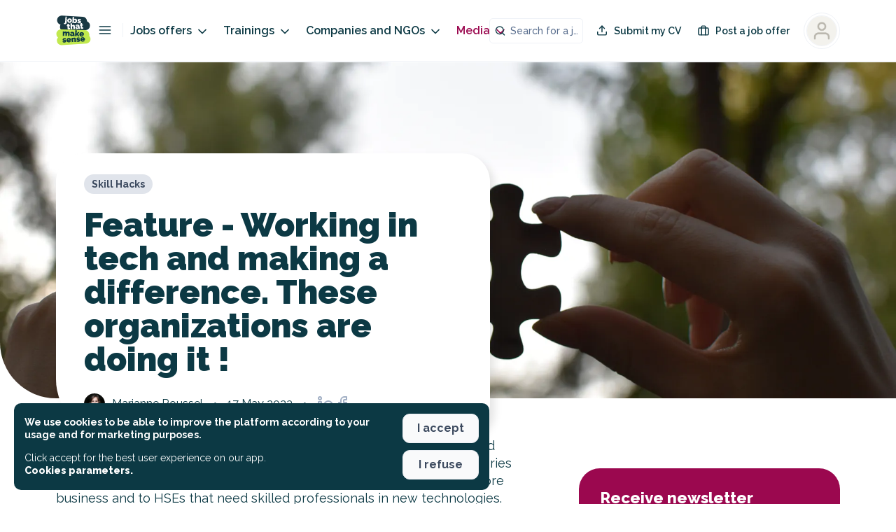

--- FILE ---
content_type: text/plain; charset=utf-8
request_url: https://firestore.googleapis.com/google.firestore.v1.Firestore/Write/channel?gsessionid=USfKy4C_OMUfeA_vUleZQvs1Rt0X6z1PyJylXU-bmhU&VER=8&database=projects%2Fjobs-that-makesense%2Fdatabases%2F(default)&RID=rpc&SID=csMm8NWSElHKWO_GFHLO2Q&AID=0&CI=1&TYPE=xmlhttp&zx=tf4pchpqgepi&t=1
body_size: -485
content:
63
[[1,[{
  "streamId": "0",
  "streamToken": "GRBoQgKB9LW1"
}
]]]

--- FILE ---
content_type: application/javascript; charset=UTF-8
request_url: https://jobs.makesense.org/_nuxt/5a4db08.js
body_size: -398
content:
(window.webpackJsonp=window.webpackJsonp||[]).push([[51],{1670:function(t,e,o){var content=o(1705);content.__esModule&&(content=content.default),"string"==typeof content&&(content=[[t.i,content,""]]),content.locals&&(t.exports=content.locals);(0,o(6).default)("2b0b39aa",content,!0,{sourceMap:!1})},1704:function(t,e,o){"use strict";o(1670)},1705:function(t,e,o){var r=o(5)((function(i){return i[1]}));r.push([t.i,".quillWrapper .ql-editor h1[data-v-0bfde336]{font-size:18px;font-weight:900;margin-bottom:1em}.quillWrapper .ql-editor h2[data-v-0bfde336]{font-size:16px;font-weight:900;margin-bottom:1em}.quillWrapper .ql-editor h3[data-v-0bfde336]{font-size:16px;font-weight:700;margin-bottom:1em}.quillWrapper .ql-editor h4[data-v-0bfde336]{font-size:14px;font-weight:700;margin-bottom:1em}.quillWrapper .ql-editor p[data-v-0bfde336]{font-size:16px;line-height:1.2em;margin-bottom:1em}.quillWrapper .ql-editor strong[data-v-0bfde336]{font-weight:700!important}.quillWrapper .ql-editor a[data-v-0bfde336]{color:#9b084f!important;-webkit-text-decoration:underline!important;text-decoration:underline!important}.quillWrapper .ql-editor ol[data-v-0bfde336],.quillWrapper .ql-editor ul[data-v-0bfde336]{margin-bottom:1em!important;padding-left:1em!important}.quillWrapper .ql-editor ul li[data-v-0bfde336]{line-height:1.2em}.quillWrapper .ql-editor ul li[data-v-0bfde336]::marker{display:none!important}button[data-v-0bfde336]{font-family:Raleway,sans-serif!important}.button.button--style-ghost[data-v-0bfde336]{border-width:2px!important}.vm--container[data-v-0bfde336]{z-index:9999999!important}@media only screen and (max-width:768px){.vm--container[data-v-0bfde336]{padding-bottom:0;padding-top:0}}.vm--container .vm--modal[data-v-0bfde336]{border-radius:10px;overflow:visible!important}@media only screen and (max-width:768px){.vm--container .vm--modal[data-v-0bfde336]{border-radius:0}}.vm--container .vm--modal.overflow-hidden[data-v-0bfde336]{overflow:hidden!important}.vm--container.no-scrollable-margin-bottom .vm--modal[data-v-0bfde336]{margin-bottom:0!important}.pac-container[data-v-0bfde336]{z-index:10000001!important}.vm--block-scroll[data-v-0bfde336]{bottom:0!important;left:0!important;overflow:hidden!important;overflow:hidden;position:fixed!important;right:0!important;top:0!important}.disabled-job.vm--container[data-v-0bfde336]{-webkit-backdrop-filter:blur(5px)!important;backdrop-filter:blur(5px)!important}.vue-dialog[data-v-0bfde336]{overflow:hidden}.vue-dialog .vue-dialog-content[data-v-0bfde336]{font-size:14px}.vue-dialog .vue-dialog-content .vue-dialog-content-title[data-v-0bfde336]{font-size:16px;font-weight:900}.vue-dialog .vue-dialog-buttons[data-v-0bfde336]{border-bottom-left-radius:10px;border-bottom-right-radius:10px;margin-top:10px;overflow:hidden}.vue-dialog .vue-dialog-buttons button[data-v-0bfde336]{font-weight:600}.vue-dialog .vue-dialog-buttons button[data-v-0bfde336]:hover{background-color:#9b084f;color:#fff}.tippy-tooltip[data-v-0bfde336]{background-color:#fff!important;border:1px solid #000!important;color:#000!important;padding:.7em}.tippy-tooltip .tippy-content[data-v-0bfde336]{font-size:14px!important;font-weight:600!important;line-height:1em;padding:5px}.tippy-tooltip .tippy-content .title[data-v-0bfde336]{font-size:16px;font-weight:900}.tippy-tooltip .tippy-content .title.left[data-v-0bfde336]{text-align:left}.tippy-tooltip .tippy-content .title .icon[data-v-0bfde336]{margin-right:5px}.tippy-tooltip .tippy-content .description[data-v-0bfde336]{font-weight:400;margin-top:15px}.tippy-tooltip .tippy-content .description.left[data-v-0bfde336]{text-align:left}.tippy-tooltip .tippy-arrow[data-v-0bfde336]:before{border-right-color:#000!important}.tippy-popper[data-v-0bfde336]{z-index:10000000!important}.toasted-container[data-v-0bfde336]{z-index:1000000000!important}.toasted-container.bottom-center[data-v-0bfde336]{bottom:20px!important}.toasted.toasted-primary[data-v-0bfde336]{border-radius:10px;box-shadow:none!important}.toasted.toasted-primary.success[data-v-0bfde336]{background-color:var(--background-color-success)!important}.toasted.toasted-primary.error[data-v-0bfde336]{background-color:var(--background-color-danger)!important}.toasted-container .toasted[data-v-0bfde336]{border-radius:10px!important;font-size:1em!important;font-weight:600!important;margin-left:20px;margin-right:20px;padding:15px 25px!important}nav[data-v-0bfde336]{align-items:center;display:flex;flex-shrink:0;justify-content:flex-start;overflow-x:scroll;padding:var(--space-xxs) var(--space-s);width:100%}@media(min-width:992px){nav[data-v-0bfde336]{justify-content:center}}nav a[data-v-0bfde336]{display:block;margin-left:var(--space-xxs);margin-right:var(--space-xxs)}nav .menu__item[data-v-0bfde336]{align-items:center;border:var(--border);border-color:var(--color-primary);border-radius:100px;display:flex;font-size:var(--font-size-s);font-weight:var(--font-weight-semi-bold);line-height:var(--line-height-m);padding:var(--space-s) var(--space-m);white-space:nowrap}nav .menu__item[data-v-0bfde336]:hover{border-color:var(--color-tertiary)}nav .menu__item[data-v-0bfde336]:hover,nav .menu__item:hover .icon[data-v-0bfde336]{color:var(--color-tertiary)}nav .menu__item .icon[data-v-0bfde336]{margin-right:var(--space-xxs)}nav .menu__item.active-link[data-v-0bfde336]{background-color:var(--color-primary)}nav .menu__item.active-link[data-v-0bfde336],nav .menu__item.active-link .icon[data-v-0bfde336]{color:var(--color-primary-inverse)}nav .menu__item.active-link[data-v-0bfde336]:hover{background-color:var(--color-tertiary);border-color:var(--color-tertiary)}",""]),r.locals={},t.exports=r},1726:function(t,e,o){"use strict";(function(t){var r=o(2),n=o(3),d=(o(19),o(40),o(8),o(10),o(7),o(11),o(12),o(9)),l=o(1737),c=o(362),m=o(384);function v(t,e){var o=Object.keys(t);if(Object.getOwnPropertySymbols){var r=Object.getOwnPropertySymbols(t);e&&(r=r.filter((function(e){return Object.getOwnPropertyDescriptor(t,e).enumerable}))),o.push.apply(o,r)}return o}e.a={name:"MediaCategoryPage",components:{Pagination:c.a,PostItem:m.a,MediaMenu:l.a},meta:{group:"media"},asyncData:function(e){return Object(n.a)(regeneratorRuntime.mark((function o(){var r,n,d,l,data,c,m;return regeneratorRuntime.wrap((function(o){for(;;)switch(o.prev=o.next){case 0:return r=e.$prismicHelper,n=e.params,d=e.app,l=e.redirect,data={id:"",title:"",metadescription:"",description:"",cover:"",workspaceBehavior:"classic",alternatesLinks:[]},o.prev=2,data.id=n.category,o.next=6,r.getByUID("posts_category",n.category);case 6:if(c=o.sent){o.next=9;break}throw new Error("404");case 9:if(m=c.data,c.alternate_languages&&c.alternate_languages.length>0&&c.alternate_languages.forEach((function(e){var o=e.lang.split("-")[0],r=e.lang.split("-")[1].toUpperCase();data.alternatesLinks.push({hid:"i18n-alt-"+o,rel:"alternate",href:t.env.hostname+d.localePath("/media/"+e.uid,o),hreflang:o}),data.alternatesLinks.push({hid:"i18n-alt-"+o+"-"+r,rel:"alternate",href:t.env.hostname+d.localePath("/media/"+e.uid,o),hreflang:o+"-"+r})})),m.category_title){o.next=13;break}throw new Error("empty");case 13:data.title=m.category_title,data.metadescription=m.category_metadescription?m.category_metadescription:"",void 0!==m.category_description&&(data.description=m.category_description),void 0!==m.category_image&&(data.cover=m.category_image),o.next=22;break;case 19:o.prev=19,o.t0=o.catch(2),l("301",d.localePath("/media"));case 22:return o.abrupt("return",data);case 23:case"end":return o.stop()}}),o,null,[[2,19]])})))()},data:function(){return{page:0,totalPosts:0,totalPages:0,hitsPerPage:1,slices:[],posts:[]}},fetch:function(){var t=this;return Object(n.a)(regeneratorRuntime.mark((function e(){var o,r,n;return regeneratorRuntime.wrap((function(e){for(;;)switch(e.prev=e.next){case 0:return t.page=void 0!==t.$route.query.items_page&&""!==t.$route.query.items_page?parseInt(t.$route.query.items_page):0,t.hitsPerPage=void 0!==t.$route.query.items_per_page&&""!==t.$route.query.items_per_page?parseInt(t.$route.query.items_per_page):10,e.prev=2,t.id=t.$route.params.category,e.next=6,t.$prismicHelper.getByUID("posts_category",t.$route.params.category);case 6:if(o=e.sent){e.next=9;break}throw new Error("404");case 9:if(r=o.data,o.alternate_languages&&o.alternate_languages.length>0&&o.alternate_languages.forEach((function(e){var o=e.lang.split("-")[0],r=e.lang.split("-")[1].toUpperCase();t.alternatesLinks.push({hid:"i18n-alt-"+o,rel:"alternate",href:t.$store.state.baseUrl+t.localePath("/media/"+e.uid,o),hreflang:o}),t.alternatesLinks.push({hid:"i18n-alt-"+o+"-"+r,rel:"alternate",href:t.$store.state.baseUrl+t.localePath("/media/"+e.uid,o),hreflang:o+"-"+r})})),r.category_title){e.next=13;break}throw new Error("empty");case 13:return t.title=r.category_title,t.metadescription=r.category_metadescription?r.category_metadescription:"",void 0!==r.category_description&&(t.description=r.category_description),void 0!==r.category_image&&(t.cover=r.category_image),e.next=19,t.$prismic.api.query([t.$prismic.predicates.at("my.posts.post_category",o.id),t.$prismic.predicates.not("my.posts.region_".concat(t.region),!1)],{lang:t.$store.getters.getLocaleComplete,orderings:"[my.posts.post_date desc]",page:t.page+1,pageSize:t.hitsPerPage,fetchLinks:["posts_category.category_title","posts_category.category_short_name","author.author_firstname","author.author_lastname","author.author_profile_picture"]});case 19:(n=e.sent)&&(t.totalPosts=n.total_results_size,t.totalPages=n.total_pages,t.posts=n.results),void 0!==window&&window.scrollTo(0,0),e.next=28;break;case 24:throw e.prev=24,e.t0=e.catch(2),console.log(e.t0),new Error("404");case 28:case"end":return e.stop()}}),e,null,[[2,24]])})))()},head:function(){return{title:this.title+this.$t("suffix_title_jobs"),link:this.alternatesLinks,meta:[{hid:"mediaCategoryDescription",name:"description",content:this.metadescription},{hid:"mediaCategoryUrl",property:"og:url",content:t.env.hostname+this.localePath("/media/"+this.id)},{hid:"mediaCategoryTitle",property:"og:title",content:this.title+" - jobs_that_makesense"},{hid:"jobDescription",property:"og:description",content:this.metadescription},{hid:"mediaCategoryType",property:"og:type",content:"category"},{hid:"mediaCategoryImage",property:"og:image",content:this.cover.url},{hid:"jobImageType",property:"og:image:type",content:"image/png"},{hid:"mediaCategoryImageWidth",property:"og:image:width",content:"1200"},{hid:"mediaCategoryImageHeight",property:"og:image:height",content:"630"},{hid:"fbId",property:"fb:app_id",content:"249256111854400"},{hid:"mediaCategoryLocale",property:"og:locale",content:this.$store.getters.getLocaleComplete}]}},fetchOnServer:!0,watch:{"$route.params":function(){this.$fetch()},"$route.query":function(){this.$fetch()}},methods:{getPrevNextQuery:function(){var t=arguments.length>0&&void 0!==arguments[0]?arguments[0]:0;return{items_per_page:this.hitsPerPage,items_page:this.page+t}}},computed:function(t){for(var e=1;e<arguments.length;e++){var o=null!=arguments[e]?arguments[e]:{};e%2?v(Object(o),!0).forEach((function(e){Object(r.a)(t,e,o[e])})):Object.getOwnPropertyDescriptors?Object.defineProperties(t,Object.getOwnPropertyDescriptors(o)):v(Object(o)).forEach((function(e){Object.defineProperty(t,e,Object.getOwnPropertyDescriptor(o,e))}))}return t}({},Object(d.d)({region:function(t){return t.region}}))}}).call(this,o(137))},1737:function(t,e,o){"use strict";var r=o(3),n=(o(19),{name:"MediaMenu",data:function(){return{buttons:[{label:"media_menu_homepage",icon:"home",id:{fr:"",en:""}},{label:"media_menu_know-yourself",id:{fr:"se-connaitre",en:"self-awareness"}}]}},fetchOnServer:!0,fetch:function(){var t=this;return Object(r.a)(regeneratorRuntime.mark((function e(){var o,r;return regeneratorRuntime.wrap((function(e){for(;;)switch(e.prev=e.next){case 0:return e.next=2,t.$prismicHelper.getByUID("menus","media-menu");case 2:if(o=e.sent,(r=o.data).menu_item&&0!==r.menu_item.length){e.next=8;break}throw new Error("Empty prismic content");case 8:t.buttons=r.menu_item;case 9:case"end":return e.stop()}}),e)})))()}}),d=(o(1704),o(0)),component=Object(d.a)(n,(function(){var t=this,e=t._self._c;return e("nav",t._l(t.buttons,(function(button,o){return e("nuxt-link",{key:o,staticClass:"menu__item",attrs:{to:t.localePath(button.menu_item_path)}},[void 0!==button.menu_item_icon&&button.menu_item_icon&&""!==button.menu_item_icon?e("mks-icon",{attrs:{size:20,type:button.menu_item_icon}}):t._e(),t._v("\n    "+t._s(button.menu_item_label)+"\n  ")],1)})),1)}),[],!1,null,"0bfde336",null);e.a=component.exports},1857:function(t,e,o){var content=o(2417);content.__esModule&&(content=content.default),"string"==typeof content&&(content=[[t.i,content,""]]),content.locals&&(t.exports=content.locals);(0,o(6).default)("f594ce52",content,!0,{sourceMap:!1})},2416:function(t,e,o){"use strict";o(1857)},2417:function(t,e,o){var r=o(5)((function(i){return i[1]}));r.push([t.i,".quillWrapper .ql-editor h1[data-v-dd55d440]{font-size:18px;font-weight:900;margin-bottom:1em}.quillWrapper .ql-editor h2[data-v-dd55d440]{font-size:16px;font-weight:900;margin-bottom:1em}.quillWrapper .ql-editor h3[data-v-dd55d440]{font-size:16px;font-weight:700;margin-bottom:1em}.quillWrapper .ql-editor h4[data-v-dd55d440]{font-size:14px;font-weight:700;margin-bottom:1em}.quillWrapper .ql-editor p[data-v-dd55d440]{font-size:16px;line-height:1.2em;margin-bottom:1em}.quillWrapper .ql-editor strong[data-v-dd55d440]{font-weight:700!important}.quillWrapper .ql-editor a[data-v-dd55d440]{color:#9b084f!important;-webkit-text-decoration:underline!important;text-decoration:underline!important}.quillWrapper .ql-editor ol[data-v-dd55d440],.quillWrapper .ql-editor ul[data-v-dd55d440]{margin-bottom:1em!important;padding-left:1em!important}.quillWrapper .ql-editor ul li[data-v-dd55d440]{line-height:1.2em}.quillWrapper .ql-editor ul li[data-v-dd55d440]::marker{display:none!important}button[data-v-dd55d440]{font-family:Raleway,sans-serif!important}.button.button--style-ghost[data-v-dd55d440]{border-width:2px!important}.vm--container[data-v-dd55d440]{z-index:9999999!important}@media only screen and (max-width:768px){.vm--container[data-v-dd55d440]{padding-bottom:0;padding-top:0}}.vm--container .vm--modal[data-v-dd55d440]{border-radius:10px;overflow:visible!important}@media only screen and (max-width:768px){.vm--container .vm--modal[data-v-dd55d440]{border-radius:0}}.vm--container .vm--modal.overflow-hidden[data-v-dd55d440]{overflow:hidden!important}.vm--container.no-scrollable-margin-bottom .vm--modal[data-v-dd55d440]{margin-bottom:0!important}.pac-container[data-v-dd55d440]{z-index:10000001!important}.vm--block-scroll[data-v-dd55d440]{bottom:0!important;left:0!important;overflow:hidden!important;overflow:hidden;position:fixed!important;right:0!important;top:0!important}.disabled-job.vm--container[data-v-dd55d440]{-webkit-backdrop-filter:blur(5px)!important;backdrop-filter:blur(5px)!important}.vue-dialog[data-v-dd55d440]{overflow:hidden}.vue-dialog .vue-dialog-content[data-v-dd55d440]{font-size:14px}.vue-dialog .vue-dialog-content .vue-dialog-content-title[data-v-dd55d440]{font-size:16px;font-weight:900}.vue-dialog .vue-dialog-buttons[data-v-dd55d440]{border-bottom-left-radius:10px;border-bottom-right-radius:10px;margin-top:10px;overflow:hidden}.vue-dialog .vue-dialog-buttons button[data-v-dd55d440]{font-weight:600}.vue-dialog .vue-dialog-buttons button[data-v-dd55d440]:hover{background-color:#9b084f;color:#fff}.tippy-tooltip[data-v-dd55d440]{background-color:#fff!important;border:1px solid #000!important;color:#000!important;padding:.7em}.tippy-tooltip .tippy-content[data-v-dd55d440]{font-size:14px!important;font-weight:600!important;line-height:1em;padding:5px}.tippy-tooltip .tippy-content .title[data-v-dd55d440]{font-size:16px;font-weight:900}.tippy-tooltip .tippy-content .title.left[data-v-dd55d440]{text-align:left}.tippy-tooltip .tippy-content .title .icon[data-v-dd55d440]{margin-right:5px}.tippy-tooltip .tippy-content .description[data-v-dd55d440]{font-weight:400;margin-top:15px}.tippy-tooltip .tippy-content .description.left[data-v-dd55d440]{text-align:left}.tippy-tooltip .tippy-arrow[data-v-dd55d440]:before{border-right-color:#000!important}.tippy-popper[data-v-dd55d440]{z-index:10000000!important}.toasted-container[data-v-dd55d440]{z-index:1000000000!important}.toasted-container.bottom-center[data-v-dd55d440]{bottom:20px!important}.toasted.toasted-primary[data-v-dd55d440]{border-radius:10px;box-shadow:none!important}.toasted.toasted-primary.success[data-v-dd55d440]{background-color:var(--background-color-success)!important}.toasted.toasted-primary.error[data-v-dd55d440]{background-color:var(--background-color-danger)!important}.toasted-container .toasted[data-v-dd55d440]{border-radius:10px!important;font-size:1em!important;font-weight:600!important;margin-left:20px;margin-right:20px;padding:15px 25px!important}header[data-v-dd55d440]{align-items:center;background-position:50%;background-size:cover;display:flex;justify-content:center;padding-bottom:var(--space-xl);padding-top:var(--space-xl)}@media(min-width:767px){header[data-v-dd55d440]{min-height:250px}}header .header__container[data-v-dd55d440]{margin-left:var(--space-s);margin-right:var(--space-s);text-align:center}header .header__container h1[data-v-dd55d440]{font-size:var(--font-size-xxxxl);font-weight:var(--font-weight-black);font-weight:var(--font-weight-extrablack);line-height:var(--line-height-xs);margin-bottom:var(--space-s)}@media(min-width:767px){header .header__container h1[data-v-dd55d440]{font-size:var(--font-size-xxxxxl)}}header .header__container h2[data-v-dd55d440]{font-size:var(--font-size-m);line-height:var(--line-height-m)}@media(min-width:767px){header .header__container h2[data-v-dd55d440]{font-size:var(--font-size-l)}}header .header__description[data-v-dd55d440]{font-size:var(--font-size-m);line-height:var(--line-height-m);margin-left:auto;margin-right:auto;max-width:600px}@media(min-width:767px){header .header__description[data-v-dd55d440]{font-size:var(--font-size-l)}}.page[data-v-dd55d440]{padding-bottom:var(--space-m)}.media__nav[data-v-dd55d440]{margin-top:var(--space-xl)}.posts__list[data-v-dd55d440]{margin-left:auto;margin-right:auto;max-width:1200px;padding:30px 15px 100px}@media(min-width:1200px){.posts__list[data-v-dd55d440]{max-width:1760px;max-width:1100px;padding-left:15px;padding-right:15px}}.category[data-v-dd55d440]{padding-bottom:var(--space-xxl)}",""]),r.locals={},t.exports=r},2855:function(t,e,o){"use strict";o.r(e);o(20);var r=o(1726).a,n=(o(2416),o(0)),component=Object(n.a)(r,(function(){var t=this,e=t._self._c;return e("div",{staticClass:"category"},[e("MediaMenu",{staticClass:"media__nav",attrs:{"active-slug":t.id}}),t._v(" "),e("header",{style:{backgroundImage:(t.cover,"transparent")}},[e("div",{staticClass:"header__container"},[e("h1",[t._v("\n        "+t._s(t.title)),0!==t.page?[e("br"),t._v("Page "+t._s(t.page+1)+"\n        ")]:t._e()],2),t._v(" "),t.description&&0===t.page?e("prismic-rich-text",{staticClass:"header__description",attrs:{field:t.description}}):t._e()],1)]),t._v(" "),e("section",{staticClass:"posts__list"},[e("div",{staticClass:"mks-grid mks-grid-gap-xl"},t._l(t.posts,(function(o){return e("nuxt-link",{key:o.id,staticClass:"mks-col-12 mks-col-6@sm",attrs:{to:t.localePath("/media/".concat(t.id,"/").concat(o.uid))}},[e("PostItem",{attrs:{tag:void 0!==o.data.post_category&&void 0!==o.data.post_category.data.category_short_name&&""!==o.data.post_category.data.category_short_name?o.data.post_category.data.category_short_name:"",title:o.data.post_title,description:o.data.post_extrat,image:void 0!==o.data.post_cover&&void 0!==o.data.post_cover.square?o.data.post_cover.square.url:o.data.post_cover.url,date:o.data.post_date,author:void 0!==o.data.author&&void 0!==o.data.author.data&&void 0!==o.data.author.data.author_firstname?o.data.author.data.author_firstname+" "+o.data.author.data.author_lastname:"Jobs team","author-avatar":void 0!==o.data.author&&void 0!==o.data.author.data&&void 0!==o.data.author.data.author_profile_picture?o.data.author.data.author_profile_picture.thumbnail.url:""}})],1)})),1)]),t._v(" "),e("Pagination",{attrs:{pages:t.totalPages,total:t.totalPosts,current:t.page,type:"nuxt-link","nuxt-link-query":{name:t.$route.name,params:{category:t.id},query:t.getPrevNextQuery(0)}}})],1)}),[],!1,null,"dd55d440",null);e.default=component.exports}}]);
//# sourceMappingURL=5a4db08.js.map

--- FILE ---
content_type: text/plain; charset=utf-8
request_url: https://firestore.googleapis.com/google.firestore.v1.Firestore/Listen/channel?VER=8&database=projects%2Fjobs-that-makesense%2Fdatabases%2F(default)&RID=15627&CVER=22&X-HTTP-Session-Id=gsessionid&zx=fn5mzjmksmrh&t=1
body_size: -135
content:
51
[[0,["c","YhVA2J0M47Fh46FkimuFKA","",8,12,30000]]]


--- FILE ---
content_type: application/javascript; charset=UTF-8
request_url: https://jobs.makesense.org/_nuxt/02ec38e.js
body_size: -55
content:
(window.webpackJsonp=window.webpackJsonp||[]).push([[50],{2852:function(n,t,e){"use strict";e.r(t);var l={meta:{group:"media"}},o=e(0),component=Object(o.a)(l,(function(){return(0,this._self._c)("div",{staticClass:"media"},[this._v("\n  post final\n")])}),[],!1,null,null,null);t.default=component.exports}}]);
//# sourceMappingURL=02ec38e.js.map

--- FILE ---
content_type: text/plain; charset=utf-8
request_url: https://firestore.googleapis.com/google.firestore.v1.Firestore/Write/channel?VER=8&database=projects%2Fjobs-that-makesense%2Fdatabases%2F(default)&RID=93999&CVER=22&X-HTTP-Session-Id=gsessionid&zx=nhe0qafz0s7y&t=1
body_size: -581
content:
51
[[0,["c","csMm8NWSElHKWO_GFHLO2Q","",8,12,30000]]]


--- FILE ---
content_type: application/javascript; charset=UTF-8
request_url: https://jobs.makesense.org/_nuxt/1ce624c.js
body_size: 98703
content:
/*! For license information please see LICENSES */
(window.webpackJsonp=window.webpackJsonp||[]).push([[161],{2717:function(t,e,n){"use strict";(function(t){n.d(e,"a",(function(){return Xh})),n.d(e,"b",(function(){return Xu})),n.d(e,"c",(function(){return Lu})),n.d(e,"d",(function(){return Su})),n.d(e,"e",(function(){return tl})),n.d(e,"f",(function(){return Yu})),n.d(e,"g",(function(){return C})),n.d(e,"h",(function(){return Zu})),n.d(e,"i",(function(){return el})),n.d(e,"j",(function(){return nl})),n.d(e,"k",(function(){return z})),n.d(e,"l",(function(){return _l})),n.d(e,"m",(function(){return Ie})),n.d(e,"n",(function(){return H})),n.d(e,"o",(function(){return W})),n.d(e,"p",(function(){return bu})),n.d(e,"q",(function(){return x})),n.d(e,"r",(function(){return le})),n.d(e,"s",(function(){return E})),n.d(e,"t",(function(){return pu})),n.d(e,"u",(function(){return wl})),n.d(e,"v",(function(){return kl})),n.d(e,"w",(function(){return Nl})),n.d(e,"x",(function(){return Gu})),n.d(e,"y",(function(){return Cu})),n.d(e,"z",(function(){return Au})),n.d(e,"A",(function(){return _u})),n.d(e,"B",(function(){return yl})),n.d(e,"C",(function(){return Cl})),n.d(e,"D",(function(){return $u})),n.d(e,"E",(function(){return Nu})),n.d(e,"F",(function(){return ju})),n.d(e,"G",(function(){return Bu})),n.d(e,"H",(function(){return Ku})),n.d(e,"I",(function(){return zh})),n.d(e,"J",(function(){return Gh})),n.d(e,"K",(function(){return Vu})),n.d(e,"L",(function(){return Il})),n.d(e,"M",(function(){return il})),n.d(e,"N",(function(){return cl})),n.d(e,"O",(function(){return hl})),n.d(e,"P",(function(){return ll})),n.d(e,"Q",(function(){return fl})),n.d(e,"R",(function(){return gl})),n.d(e,"S",(function(){return Ol})),n.d(e,"T",(function(){return Ph})),n.d(e,"U",(function(){return Vh})),n.d(e,"V",(function(){return Qu})),n.d(e,"W",(function(){return Wu})),n.d(e,"X",(function(){return vl})),n.d(e,"Y",(function(){return bl})),n.d(e,"Z",(function(){return Fh})),n.d(e,"ab",(function(){return Nh})),n.d(e,"bb",(function(){return Ou})),n.d(e,"cb",(function(){return ku})),n.d(e,"db",(function(){return Dl})),n.d(e,"eb",(function(){return Al})),n.d(e,"fb",(function(){return ml})),n.d(e,"gb",(function(){return w})),n.d(e,"hb",(function(){return sl})),n.d(e,"ib",(function(){return Bh})),n.d(e,"jb",(function(){return jh})),n.d(e,"kb",(function(){return pl})),n.d(e,"lb",(function(){return zu})),n.d(e,"mb",(function(){return Oh}));var r=n(1653),o=n(1636),c=n(1661),h=n(1633),l=n(2718);const b="@firebase/firestore";class d{constructor(t){this.uid=t}isAuthenticated(){return null!=this.uid}toKey(){return this.isAuthenticated()?"uid:"+this.uid:"anonymous-user"}isEqual(t){return t.uid===this.uid}}d.UNAUTHENTICATED=new d(null),d.GOOGLE_CREDENTIALS=new d("google-credentials-uid"),d.FIRST_PARTY=new d("first-party-uid"),d.MOCK_USER=new d("mock-user");let f="9.23.0";const m=new c.b("@firebase/firestore");function y(){return m.logLevel}function w(t){m.setLogLevel(t)}function v(t,...e){if(m.logLevel<=c.a.DEBUG){const n=e.map(T);m.debug(`Firestore (${f}): ${t}`,...n)}}function I(t,...e){if(m.logLevel<=c.a.ERROR){const n=e.map(T);m.error(`Firestore (${f}): ${t}`,...n)}}function E(t,...e){if(m.logLevel<=c.a.WARN){const n=e.map(T);m.warn(`Firestore (${f}): ${t}`,...n)}}function T(t){if("string"==typeof t)return t;try{return e=t,JSON.stringify(e)}catch(e){return t}var e}function _(t="Unexpected state"){const e=`FIRESTORE (${f}) INTERNAL ASSERTION FAILED: `+t;throw I(e),new Error(e)}function S(t,e){t||_()}function x(t,e){t||_()}function D(t,e){return t}const q={OK:"ok",CANCELLED:"cancelled",UNKNOWN:"unknown",INVALID_ARGUMENT:"invalid-argument",DEADLINE_EXCEEDED:"deadline-exceeded",NOT_FOUND:"not-found",ALREADY_EXISTS:"already-exists",PERMISSION_DENIED:"permission-denied",UNAUTHENTICATED:"unauthenticated",RESOURCE_EXHAUSTED:"resource-exhausted",FAILED_PRECONDITION:"failed-precondition",ABORTED:"aborted",OUT_OF_RANGE:"out-of-range",UNIMPLEMENTED:"unimplemented",INTERNAL:"internal",UNAVAILABLE:"unavailable",DATA_LOSS:"data-loss"};class C extends h.c{constructor(t,e){super(t,e),this.code=t,this.message=e,this.toString=()=>`${this.name}: [code=${this.code}]: ${this.message}`}}class A{constructor(){this.promise=new Promise(((t,e)=>{this.resolve=t,this.reject=e}))}}class N{constructor(t,e){this.user=e,this.type="OAuth",this.headers=new Map,this.headers.set("Authorization",`Bearer ${t}`)}}class k{getToken(){return Promise.resolve(null)}invalidateToken(){}start(t,e){t.enqueueRetryable((()=>e(d.UNAUTHENTICATED)))}shutdown(){}}class O{constructor(t){this.token=t,this.changeListener=null}getToken(){return Promise.resolve(this.token)}invalidateToken(){}start(t,e){this.changeListener=e,t.enqueueRetryable((()=>e(this.token.user)))}shutdown(){this.changeListener=null}}class R{constructor(t){this.t=t,this.currentUser=d.UNAUTHENTICATED,this.i=0,this.forceRefresh=!1,this.auth=null}start(t,e){let n=this.i;const s=t=>this.i!==n?(n=this.i,e(t)):Promise.resolve();let i=new A;this.o=()=>{this.i++,this.currentUser=this.u(),i.resolve(),i=new A,t.enqueueRetryable((()=>s(this.currentUser)))};const r=()=>{const e=i;t.enqueueRetryable((async()=>{await e.promise,await s(this.currentUser)}))},o=t=>{v("FirebaseAuthCredentialsProvider","Auth detected"),this.auth=t,this.auth.addAuthTokenListener(this.o),r()};this.t.onInit((t=>o(t))),setTimeout((()=>{if(!this.auth){const t=this.t.getImmediate({optional:!0});t?o(t):(v("FirebaseAuthCredentialsProvider","Auth not yet detected"),i.resolve(),i=new A)}}),0),r()}getToken(){const t=this.i,e=this.forceRefresh;return this.forceRefresh=!1,this.auth?this.auth.getToken(e).then((e=>this.i!==t?(v("FirebaseAuthCredentialsProvider","getToken aborted due to token change."),this.getToken()):e?(S("string"==typeof e.accessToken),new N(e.accessToken,this.currentUser)):null)):Promise.resolve(null)}invalidateToken(){this.forceRefresh=!0}shutdown(){this.auth&&this.auth.removeAuthTokenListener(this.o)}u(){const t=this.auth&&this.auth.getUid();return S(null===t||"string"==typeof t),new d(t)}}class M{constructor(t,e,n){this.h=t,this.l=e,this.m=n,this.type="FirstParty",this.user=d.FIRST_PARTY,this.g=new Map}p(){return this.m?this.m():null}get headers(){this.g.set("X-Goog-AuthUser",this.h);const t=this.p();return t&&this.g.set("Authorization",t),this.l&&this.g.set("X-Goog-Iam-Authorization-Token",this.l),this.g}}class F{constructor(t,e,n){this.h=t,this.l=e,this.m=n}getToken(){return Promise.resolve(new M(this.h,this.l,this.m))}start(t,e){t.enqueueRetryable((()=>e(d.FIRST_PARTY)))}shutdown(){}invalidateToken(){}}class L{constructor(t){this.value=t,this.type="AppCheck",this.headers=new Map,t&&t.length>0&&this.headers.set("x-firebase-appcheck",this.value)}}class P{constructor(t){this.I=t,this.forceRefresh=!1,this.appCheck=null,this.T=null}start(t,e){const n=t=>{null!=t.error&&v("FirebaseAppCheckTokenProvider",`Error getting App Check token; using placeholder token instead. Error: ${t.error.message}`);const n=t.token!==this.T;return this.T=t.token,v("FirebaseAppCheckTokenProvider",`Received ${n?"new":"existing"} token.`),n?e(t.token):Promise.resolve()};this.o=e=>{t.enqueueRetryable((()=>n(e)))};const s=t=>{v("FirebaseAppCheckTokenProvider","AppCheck detected"),this.appCheck=t,this.appCheck.addTokenListener(this.o)};this.I.onInit((t=>s(t))),setTimeout((()=>{if(!this.appCheck){const t=this.I.getImmediate({optional:!0});t?s(t):v("FirebaseAppCheckTokenProvider","AppCheck not yet detected")}}),0)}getToken(){const t=this.forceRefresh;return this.forceRefresh=!1,this.appCheck?this.appCheck.getToken(t).then((t=>t?(S("string"==typeof t.token),this.T=t.token,new L(t.token)):null)):Promise.resolve(null)}invalidateToken(){this.forceRefresh=!0}shutdown(){this.appCheck&&this.appCheck.removeTokenListener(this.o)}}function V(t){const e="undefined"!=typeof self&&(self.crypto||self.msCrypto),n=new Uint8Array(t);if(e&&"function"==typeof e.getRandomValues)e.getRandomValues(n);else for(let e=0;e<t;e++)n[e]=Math.floor(256*Math.random());return n}class j{static A(){const t="ABCDEFGHIJKLMNOPQRSTUVWXYZabcdefghijklmnopqrstuvwxyz0123456789",e=62*Math.floor(256/62);let n="";for(;n.length<20;){const s=V(40);for(let i=0;i<s.length;++i)n.length<20&&s[i]<e&&(n+=t.charAt(s[i]%62))}return n}}function B(t,e){return t<e?-1:t>e?1:0}function U(t,e,n){return t.length===e.length&&t.every(((t,s)=>n(t,e[s])))}function G(t){return t+"\0"}class z{constructor(t,e){if(this.seconds=t,this.nanoseconds=e,e<0)throw new C(q.INVALID_ARGUMENT,"Timestamp nanoseconds out of range: "+e);if(e>=1e9)throw new C(q.INVALID_ARGUMENT,"Timestamp nanoseconds out of range: "+e);if(t<-62135596800)throw new C(q.INVALID_ARGUMENT,"Timestamp seconds out of range: "+t);if(t>=253402300800)throw new C(q.INVALID_ARGUMENT,"Timestamp seconds out of range: "+t)}static now(){return z.fromMillis(Date.now())}static fromDate(t){return z.fromMillis(t.getTime())}static fromMillis(t){const e=Math.floor(t/1e3),n=Math.floor(1e6*(t-1e3*e));return new z(e,n)}toDate(){return new Date(this.toMillis())}toMillis(){return 1e3*this.seconds+this.nanoseconds/1e6}_compareTo(t){return this.seconds===t.seconds?B(this.nanoseconds,t.nanoseconds):B(this.seconds,t.seconds)}isEqual(t){return t.seconds===this.seconds&&t.nanoseconds===this.nanoseconds}toString(){return"Timestamp(seconds="+this.seconds+", nanoseconds="+this.nanoseconds+")"}toJSON(){return{seconds:this.seconds,nanoseconds:this.nanoseconds}}valueOf(){const t=this.seconds- -62135596800;return String(t).padStart(12,"0")+"."+String(this.nanoseconds).padStart(9,"0")}}class rt{constructor(t){this.timestamp=t}static fromTimestamp(t){return new rt(t)}static min(){return new rt(new z(0,0))}static max(){return new rt(new z(253402300799,999999999))}compareTo(t){return this.timestamp._compareTo(t.timestamp)}isEqual(t){return this.timestamp.isEqual(t.timestamp)}toMicroseconds(){return 1e6*this.timestamp.seconds+this.timestamp.nanoseconds/1e3}toString(){return"SnapshotVersion("+this.timestamp.toString()+")"}toTimestamp(){return this.timestamp}}class K{constructor(t,e,n){void 0===e?e=0:e>t.length&&_(),void 0===n?n=t.length-e:n>t.length-e&&_(),this.segments=t,this.offset=e,this.len=n}get length(){return this.len}isEqual(t){return 0===K.comparator(this,t)}child(t){const e=this.segments.slice(this.offset,this.limit());return t instanceof K?t.forEach((t=>{e.push(t)})):e.push(t),this.construct(e)}limit(){return this.offset+this.length}popFirst(t){return t=void 0===t?1:t,this.construct(this.segments,this.offset+t,this.length-t)}popLast(){return this.construct(this.segments,this.offset,this.length-1)}firstSegment(){return this.segments[this.offset]}lastSegment(){return this.get(this.length-1)}get(t){return this.segments[this.offset+t]}isEmpty(){return 0===this.length}isPrefixOf(t){if(t.length<this.length)return!1;for(let e=0;e<this.length;e++)if(this.get(e)!==t.get(e))return!1;return!0}isImmediateParentOf(t){if(this.length+1!==t.length)return!1;for(let e=0;e<this.length;e++)if(this.get(e)!==t.get(e))return!1;return!0}forEach(t){for(let e=this.offset,n=this.limit();e<n;e++)t(this.segments[e])}toArray(){return this.segments.slice(this.offset,this.limit())}static comparator(t,e){const n=Math.min(t.length,e.length);for(let s=0;s<n;s++){const n=t.get(s),i=e.get(s);if(n<i)return-1;if(n>i)return 1}return t.length<e.length?-1:t.length>e.length?1:0}}class $ extends K{construct(t,e,n){return new $(t,e,n)}canonicalString(){return this.toArray().join("/")}toString(){return this.canonicalString()}static fromString(...t){const e=[];for(const n of t){if(n.indexOf("//")>=0)throw new C(q.INVALID_ARGUMENT,`Invalid segment (${n}). Paths must not contain // in them.`);e.push(...n.split("/").filter((t=>t.length>0)))}return new $(e)}static emptyPath(){return new $([])}}const Q=/^[_a-zA-Z][_a-zA-Z0-9]*$/;class W extends K{construct(t,e,n){return new W(t,e,n)}static isValidIdentifier(t){return Q.test(t)}canonicalString(){return this.toArray().map((t=>(t=t.replace(/\\/g,"\\\\").replace(/`/g,"\\`"),W.isValidIdentifier(t)||(t="`"+t+"`"),t))).join(".")}toString(){return this.canonicalString()}isKeyField(){return 1===this.length&&"__name__"===this.get(0)}static keyField(){return new W(["__name__"])}static fromServerFormat(t){const e=[];let n="",s=0;const i=()=>{if(0===n.length)throw new C(q.INVALID_ARGUMENT,`Invalid field path (${t}). Paths must not be empty, begin with '.', end with '.', or contain '..'`);e.push(n),n=""};let r=!1;for(;s<t.length;){const e=t[s];if("\\"===e){if(s+1===t.length)throw new C(q.INVALID_ARGUMENT,"Path has trailing escape character: "+t);const e=t[s+1];if("\\"!==e&&"."!==e&&"`"!==e)throw new C(q.INVALID_ARGUMENT,"Path has invalid escape sequence: "+t);n+=e,s+=2}else"`"===e?(r=!r,s++):"."!==e||r?(n+=e,s++):(i(),s++)}if(i(),r)throw new C(q.INVALID_ARGUMENT,"Unterminated ` in path: "+t);return new W(e)}static emptyPath(){return new W([])}}class H{constructor(t){this.path=t}static fromPath(t){return new H($.fromString(t))}static fromName(t){return new H($.fromString(t).popFirst(5))}static empty(){return new H($.emptyPath())}get collectionGroup(){return this.path.popLast().lastSegment()}hasCollectionId(t){return this.path.length>=2&&this.path.get(this.path.length-2)===t}getCollectionGroup(){return this.path.get(this.path.length-2)}getCollectionPath(){return this.path.popLast()}isEqual(t){return null!==t&&0===$.comparator(this.path,t.path)}toString(){return this.path.toString()}static comparator(t,e){return $.comparator(t.path,e.path)}static isDocumentKey(t){return t.length%2==0}static fromSegments(t){return new H(new $(t.slice()))}}class X{constructor(t,e,n,s){this.indexId=t,this.collectionGroup=e,this.fields=n,this.indexState=s}}function Y(t){return t.fields.find((t=>2===t.kind))}function dt(t){return t.fields.filter((t=>2!==t.kind))}X.UNKNOWN_ID=-1;class J{constructor(t,e){this.fieldPath=t,this.kind=e}}class Z{constructor(t,e){this.sequenceNumber=t,this.offset=e}static empty(){return new Z(0,nt.min())}}function tt(t,e){const n=t.toTimestamp().seconds,s=t.toTimestamp().nanoseconds+1,i=rt.fromTimestamp(1e9===s?new z(n+1,0):new z(n,s));return new nt(i,H.empty(),e)}function et(t){return new nt(t.readTime,t.key,-1)}class nt{constructor(t,e,n){this.readTime=t,this.documentKey=e,this.largestBatchId=n}static min(){return new nt(rt.min(),H.empty(),-1)}static max(){return new nt(rt.max(),H.empty(),-1)}}function st(t,e){let n=t.readTime.compareTo(e.readTime);return 0!==n?n:(n=H.comparator(t.documentKey,e.documentKey),0!==n?n:B(t.largestBatchId,e.largestBatchId))}const it="The current tab is not in the required state to perform this operation. It might be necessary to refresh the browser tab.";class ot{constructor(){this.onCommittedListeners=[]}addOnCommittedListener(t){this.onCommittedListeners.push(t)}raiseOnCommittedEvent(){this.onCommittedListeners.forEach((t=>t()))}}async function at(t){if(t.code!==q.FAILED_PRECONDITION||t.message!==it)throw t;v("LocalStore","Unexpectedly lost primary lease")}class ct{constructor(t){this.nextCallback=null,this.catchCallback=null,this.result=void 0,this.error=void 0,this.isDone=!1,this.callbackAttached=!1,t((t=>{this.isDone=!0,this.result=t,this.nextCallback&&this.nextCallback(t)}),(t=>{this.isDone=!0,this.error=t,this.catchCallback&&this.catchCallback(t)}))}catch(t){return this.next(void 0,t)}next(t,e){return this.callbackAttached&&_(),this.callbackAttached=!0,this.isDone?this.error?this.wrapFailure(e,this.error):this.wrapSuccess(t,this.result):new ct(((n,s)=>{this.nextCallback=e=>{this.wrapSuccess(t,e).next(n,s)},this.catchCallback=t=>{this.wrapFailure(e,t).next(n,s)}}))}toPromise(){return new Promise(((t,e)=>{this.next(t,e)}))}wrapUserFunction(t){try{const e=t();return e instanceof ct?e:ct.resolve(e)}catch(t){return ct.reject(t)}}wrapSuccess(t,e){return t?this.wrapUserFunction((()=>t(e))):ct.resolve(e)}wrapFailure(t,e){return t?this.wrapUserFunction((()=>t(e))):ct.reject(e)}static resolve(t){return new ct(((e,n)=>{e(t)}))}static reject(t){return new ct(((e,n)=>{n(t)}))}static waitFor(t){return new ct(((e,n)=>{let s=0,i=0,r=!1;t.forEach((t=>{++s,t.next((()=>{++i,r&&i===s&&e()}),(t=>n(t)))})),r=!0,i===s&&e()}))}static or(t){let e=ct.resolve(!1);for(const n of t)e=e.next((t=>t?ct.resolve(t):n()));return e}static forEach(t,e){const n=[];return t.forEach(((t,s)=>{n.push(e.call(this,t,s))})),this.waitFor(n)}static mapArray(t,e){return new ct(((n,s)=>{const i=t.length,r=new Array(i);let o=0;for(let u=0;u<i;u++){const c=u;e(t[c]).next((t=>{r[c]=t,++o,o===i&&n(r)}),(t=>s(t)))}}))}static doWhile(t,e){return new ct(((n,s)=>{const i=()=>{!0===t()?e().next((()=>{i()}),s):n()};i()}))}}class ut{constructor(t,e){this.action=t,this.transaction=e,this.aborted=!1,this.v=new A,this.transaction.oncomplete=()=>{this.v.resolve()},this.transaction.onabort=()=>{e.error?this.v.reject(new ft(t,e.error)):this.v.resolve()},this.transaction.onerror=e=>{const n=wt(e.target.error);this.v.reject(new ft(t,n))}}static open(t,e,n,s){try{return new ut(e,t.transaction(s,n))}catch(t){throw new ft(e,t)}}get R(){return this.v.promise}abort(t){t&&this.v.reject(t),this.aborted||(v("SimpleDb","Aborting transaction:",t?t.message:"Client-initiated abort"),this.aborted=!0,this.transaction.abort())}P(){const t=this.transaction;this.aborted||"function"!=typeof t.commit||t.commit()}store(t){const e=this.transaction.objectStore(t);return new mt(e)}}class ht{constructor(t,e,n){this.name=t,this.version=e,this.V=n,12.2===ht.S(Object(h.r)())&&I("Firestore persistence suffers from a bug in iOS 12.2 Safari that may cause your app to stop working. See https://stackoverflow.com/q/56496296/110915 for details and a potential workaround.")}static delete(t){return v("SimpleDb","Removing database:",t),pt(window.indexedDB.deleteDatabase(t)).toPromise()}static D(){if(!Object(h.w)())return!1;if(ht.C())return!0;const t=Object(h.r)(),e=ht.S(t),n=0<e&&e<10,s=ht.N(t),i=0<s&&s<4.5;return!(t.indexOf("MSIE ")>0||t.indexOf("Trident/")>0||t.indexOf("Edge/")>0||n||i)}static C(){var e;return void 0!==t&&"YES"===(null===(e=t.env)||void 0===e?void 0:e.k)}static M(t,e){return t.store(e)}static S(t){const e=t.match(/i(?:phone|pad|pod) os ([\d_]+)/i),n=e?e[1].split("_").slice(0,2).join("."):"-1";return Number(n)}static N(t){const e=t.match(/Android ([\d.]+)/i),n=e?e[1].split(".").slice(0,2).join("."):"-1";return Number(n)}async $(t){return this.db||(v("SimpleDb","Opening database:",this.name),this.db=await new Promise(((e,n)=>{const s=indexedDB.open(this.name,this.version);s.onsuccess=t=>{const n=t.target.result;e(n)},s.onblocked=()=>{n(new ft(t,"Cannot upgrade IndexedDB schema while another tab is open. Close all tabs that access Firestore and reload this page to proceed."))},s.onerror=e=>{const s=e.target.error;"VersionError"===s.name?n(new C(q.FAILED_PRECONDITION,"A newer version of the Firestore SDK was previously used and so the persisted data is not compatible with the version of the SDK you are now using. The SDK will operate with persistence disabled. If you need persistence, please re-upgrade to a newer version of the SDK or else clear the persisted IndexedDB data for your app to start fresh.")):"InvalidStateError"===s.name?n(new C(q.FAILED_PRECONDITION,"Unable to open an IndexedDB connection. This could be due to running in a private browsing session on a browser whose private browsing sessions do not support IndexedDB: "+s)):n(new ft(t,s))},s.onupgradeneeded=t=>{v("SimpleDb",'Database "'+this.name+'" requires upgrade from version:',t.oldVersion);const e=t.target.result;this.V.O(e,s.transaction,t.oldVersion,this.version).next((()=>{v("SimpleDb","Database upgrade to version "+this.version+" complete")}))}}))),this.F&&(this.db.onversionchange=t=>this.F(t)),this.db}B(t){this.F=t,this.db&&(this.db.onversionchange=e=>t(e))}async runTransaction(t,e,n,s){const i="readonly"===e;let r=0;for(;;){++r;try{this.db=await this.$(t);const e=ut.open(this.db,t,i?"readonly":"readwrite",n),r=s(e).next((t=>(e.P(),t))).catch((t=>(e.abort(t),ct.reject(t)))).toPromise();return r.catch((()=>{})),await e.R,r}catch(t){const e=t,n="FirebaseError"!==e.name&&r<3;if(v("SimpleDb","Transaction failed with error:",e.message,"Retrying:",n),this.close(),!n)return Promise.reject(e)}}}close(){this.db&&this.db.close(),this.db=void 0}}class lt{constructor(t){this.L=t,this.q=!1,this.U=null}get isDone(){return this.q}get K(){return this.U}set cursor(t){this.L=t}done(){this.q=!0}G(t){this.U=t}delete(){return pt(this.L.delete())}}class ft extends C{constructor(t,e){super(q.UNAVAILABLE,`IndexedDB transaction '${t}' failed: ${e}`),this.name="IndexedDbTransactionError"}}function gt(t){return"IndexedDbTransactionError"===t.name}class mt{constructor(t){this.store=t}put(t,e){let n;return void 0!==e?(v("SimpleDb","PUT",this.store.name,t,e),n=this.store.put(e,t)):(v("SimpleDb","PUT",this.store.name,"<auto-key>",t),n=this.store.put(t)),pt(n)}add(t){return v("SimpleDb","ADD",this.store.name,t,t),pt(this.store.add(t))}get(t){return pt(this.store.get(t)).next((e=>(void 0===e&&(e=null),v("SimpleDb","GET",this.store.name,t,e),e)))}delete(t){return v("SimpleDb","DELETE",this.store.name,t),pt(this.store.delete(t))}count(){return v("SimpleDb","COUNT",this.store.name),pt(this.store.count())}j(t,e){const n=this.options(t,e);if(n.index||"function"!=typeof this.store.getAll){const t=this.cursor(n),e=[];return this.W(t,((t,n)=>{e.push(n)})).next((()=>e))}{const t=this.store.getAll(n.range);return new ct(((e,n)=>{t.onerror=t=>{n(t.target.error)},t.onsuccess=t=>{e(t.target.result)}}))}}H(t,e){const n=this.store.getAll(t,null===e?void 0:e);return new ct(((t,e)=>{n.onerror=t=>{e(t.target.error)},n.onsuccess=e=>{t(e.target.result)}}))}J(t,e){v("SimpleDb","DELETE ALL",this.store.name);const n=this.options(t,e);n.Y=!1;const s=this.cursor(n);return this.W(s,((t,e,n)=>n.delete()))}X(t,e){let n;e?n=t:(n={},e=t);const s=this.cursor(n);return this.W(s,e)}Z(t){const e=this.cursor({});return new ct(((n,s)=>{e.onerror=t=>{const e=wt(t.target.error);s(e)},e.onsuccess=e=>{const s=e.target.result;s?t(s.primaryKey,s.value).next((t=>{t?s.continue():n()})):n()}}))}W(t,e){const n=[];return new ct(((s,i)=>{t.onerror=t=>{i(t.target.error)},t.onsuccess=t=>{const i=t.target.result;if(!i)return void s();const r=new lt(i),o=e(i.primaryKey,i.value,r);if(o instanceof ct){const t=o.catch((t=>(r.done(),ct.reject(t))));n.push(t)}r.isDone?s():null===r.K?i.continue():i.continue(r.K)}})).next((()=>ct.waitFor(n)))}options(t,e){let n;return void 0!==t&&("string"==typeof t?n=t:e=t),{index:n,range:e}}cursor(t){let e="next";if(t.reverse&&(e="prev"),t.index){const n=this.store.index(t.index);return t.Y?n.openKeyCursor(t.range,e):n.openCursor(t.range,e)}return this.store.openCursor(t.range,e)}}function pt(t){return new ct(((e,n)=>{t.onsuccess=t=>{const n=t.target.result;e(n)},t.onerror=t=>{const e=wt(t.target.error);n(e)}}))}let yt=!1;function wt(t){const e=ht.S(Object(h.r)());if(e>=12.2&&e<13){const e="An internal error was encountered in the Indexed Database server";if(t.message.indexOf(e)>=0){const t=new C("internal",`IOS_INDEXEDDB_BUG1: IndexedDb has thrown '${e}'. This is likely due to an unavoidable bug in iOS. See https://stackoverflow.com/q/56496296/110915 for details and a potential workaround.`);return yt||(yt=!0,setTimeout((()=>{throw t}),0)),t}}return t}class vt{constructor(t,e){this.asyncQueue=t,this.tt=e,this.task=null}start(){this.et(15e3)}stop(){this.task&&(this.task.cancel(),this.task=null)}get started(){return null!==this.task}et(t){v("IndexBackiller",`Scheduled in ${t}ms`),this.task=this.asyncQueue.enqueueAfterDelay("index_backfill",t,(async()=>{this.task=null;try{v("IndexBackiller",`Documents written: ${await this.tt.nt()}`)}catch(t){gt(t)?v("IndexBackiller","Ignoring IndexedDB error during index backfill: ",t):await at(t)}await this.et(6e4)}))}}class bt{constructor(t,e){this.localStore=t,this.persistence=e}async nt(t=50){return this.persistence.runTransaction("Backfill Indexes","readwrite-primary",(e=>this.st(e,t)))}st(t,e){const n=new Set;let s=e,i=!0;return ct.doWhile((()=>!0===i&&s>0),(()=>this.localStore.indexManager.getNextCollectionGroupToUpdate(t).next((e=>{if(null!==e&&!n.has(e))return v("IndexBackiller",`Processing collection: ${e}`),this.it(t,e,s).next((t=>{s-=t,n.add(e)}));i=!1})))).next((()=>e-s))}it(t,e,n){return this.localStore.indexManager.getMinOffsetFromCollectionGroup(t,e).next((s=>this.localStore.localDocuments.getNextDocuments(t,e,s,n).next((n=>{const i=n.changes;return this.localStore.indexManager.updateIndexEntries(t,i).next((()=>this.rt(s,n))).next((n=>(v("IndexBackiller",`Updating offset: ${n}`),this.localStore.indexManager.updateCollectionGroup(t,e,n)))).next((()=>i.size))}))))}rt(t,e){let n=t;return e.changes.forEach(((t,e)=>{const s=et(e);st(s,n)>0&&(n=s)})),new nt(n.readTime,n.documentKey,Math.max(e.batchId,t.largestBatchId))}}class It{constructor(t,e){this.previousValue=t,e&&(e.sequenceNumberHandler=t=>this.ot(t),this.ut=t=>e.writeSequenceNumber(t))}ot(t){return this.previousValue=Math.max(t,this.previousValue),this.previousValue}next(){const t=++this.previousValue;return this.ut&&this.ut(t),t}}function Et(t){return null==t}function Tt(t){return 0===t&&1/t==-1/0}function _t(t){return"number"==typeof t&&Number.isInteger(t)&&!Tt(t)&&t<=Number.MAX_SAFE_INTEGER&&t>=Number.MIN_SAFE_INTEGER}function St(t){let e="";for(let n=0;n<t.length;n++)e.length>0&&(e=Dt(e)),e=xt(t.get(n),e);return Dt(e)}function xt(t,e){let n=e;const s=t.length;for(let e=0;e<s;e++){const s=t.charAt(e);switch(s){case"\0":n+="";break;case"":n+="";break;default:n+=s}}return n}function Dt(t){return t+""}function Ct(t){const e=t.length;if(S(e>=2),2===e)return S(""===t.charAt(0)&&""===t.charAt(1)),$.emptyPath();const n=e-2,r=[];let s="";for(let i=0;i<e;){const e=t.indexOf("",i);switch((e<0||e>n)&&_(),t.charAt(e+1)){case"":const n=t.substring(i,e);let o;0===s.length?o=n:(s+=n,o=s,s=""),r.push(o);break;case"":s+=t.substring(i,e),s+="\0";break;case"":s+=t.substring(i,e+1);break;default:_()}i=e+2}return new $(r)}It.ct=-1;const At=["userId","batchId"];function Nt(t,e){return[t,St(e)]}function kt(t,e,n){return[t,St(e),n]}const Ot={},Rt=["prefixPath","collectionGroup","readTime","documentId"],Mt=["prefixPath","collectionGroup","documentId"],Ft=["collectionGroup","readTime","prefixPath","documentId"],Lt=["canonicalId","targetId"],Pt=["targetId","path"],Vt=["path","targetId"],qt=["collectionId","parent"],jt=["indexId","uid"],Bt=["uid","sequenceNumber"],Ut=["indexId","uid","arrayValue","directionalValue","orderedDocumentKey","documentKey"],Gt=["indexId","uid","orderedDocumentKey"],zt=["userId","collectionPath","documentId"],Kt=["userId","collectionPath","largestBatchId"],$t=["userId","collectionGroup","largestBatchId"],Qt=["mutationQueues","mutations","documentMutations","remoteDocuments","targets","owner","targetGlobal","targetDocuments","clientMetadata","remoteDocumentGlobal","collectionParents","bundles","namedQueries"],Wt=[...Qt,"documentOverlays"],Ht=["mutationQueues","mutations","documentMutations","remoteDocumentsV14","targets","owner","targetGlobal","targetDocuments","clientMetadata","remoteDocumentGlobal","collectionParents","bundles","namedQueries","documentOverlays"],Xt=Ht,Yt=[...Xt,"indexConfiguration","indexState","indexEntries"];class Jt extends ot{constructor(t,e){super(),this.ht=t,this.currentSequenceNumber=e}}function Zt(t,e){const n=D(t);return ht.M(n.ht,e)}function te(t){let e=0;for(const n in t)Object.prototype.hasOwnProperty.call(t,n)&&e++;return e}function ee(t,e){for(const n in t)Object.prototype.hasOwnProperty.call(t,n)&&e(n,t[n])}function ne(t){for(const e in t)if(Object.prototype.hasOwnProperty.call(t,e))return!1;return!0}class re{constructor(t,e){this.comparator=t,this.root=e||ie.EMPTY}insert(t,e){return new re(this.comparator,this.root.insert(t,e,this.comparator).copy(null,null,ie.BLACK,null,null))}remove(t){return new re(this.comparator,this.root.remove(t,this.comparator).copy(null,null,ie.BLACK,null,null))}get(t){let e=this.root;for(;!e.isEmpty();){const n=this.comparator(t,e.key);if(0===n)return e.value;n<0?e=e.left:n>0&&(e=e.right)}return null}indexOf(t){let e=0,n=this.root;for(;!n.isEmpty();){const s=this.comparator(t,n.key);if(0===s)return e+n.left.size;s<0?n=n.left:(e+=n.left.size+1,n=n.right)}return-1}isEmpty(){return this.root.isEmpty()}get size(){return this.root.size}minKey(){return this.root.minKey()}maxKey(){return this.root.maxKey()}inorderTraversal(t){return this.root.inorderTraversal(t)}forEach(t){this.inorderTraversal(((e,n)=>(t(e,n),!1)))}toString(){const t=[];return this.inorderTraversal(((e,n)=>(t.push(`${e}:${n}`),!1))),`{${t.join(", ")}}`}reverseTraversal(t){return this.root.reverseTraversal(t)}getIterator(){return new se(this.root,null,this.comparator,!1)}getIteratorFrom(t){return new se(this.root,t,this.comparator,!1)}getReverseIterator(){return new se(this.root,null,this.comparator,!0)}getReverseIteratorFrom(t){return new se(this.root,t,this.comparator,!0)}}class se{constructor(t,e,n,s){this.isReverse=s,this.nodeStack=[];let i=1;for(;!t.isEmpty();)if(i=e?n(t.key,e):1,e&&s&&(i*=-1),i<0)t=this.isReverse?t.left:t.right;else{if(0===i){this.nodeStack.push(t);break}this.nodeStack.push(t),t=this.isReverse?t.right:t.left}}getNext(){let t=this.nodeStack.pop();const e={key:t.key,value:t.value};if(this.isReverse)for(t=t.left;!t.isEmpty();)this.nodeStack.push(t),t=t.right;else for(t=t.right;!t.isEmpty();)this.nodeStack.push(t),t=t.left;return e}hasNext(){return this.nodeStack.length>0}peek(){if(0===this.nodeStack.length)return null;const t=this.nodeStack[this.nodeStack.length-1];return{key:t.key,value:t.value}}}class ie{constructor(t,e,n,s,i){this.key=t,this.value=e,this.color=null!=n?n:ie.RED,this.left=null!=s?s:ie.EMPTY,this.right=null!=i?i:ie.EMPTY,this.size=this.left.size+1+this.right.size}copy(t,e,n,s,i){return new ie(null!=t?t:this.key,null!=e?e:this.value,null!=n?n:this.color,null!=s?s:this.left,null!=i?i:this.right)}isEmpty(){return!1}inorderTraversal(t){return this.left.inorderTraversal(t)||t(this.key,this.value)||this.right.inorderTraversal(t)}reverseTraversal(t){return this.right.reverseTraversal(t)||t(this.key,this.value)||this.left.reverseTraversal(t)}min(){return this.left.isEmpty()?this:this.left.min()}minKey(){return this.min().key}maxKey(){return this.right.isEmpty()?this.key:this.right.maxKey()}insert(t,e,n){let s=this;const i=n(t,s.key);return s=i<0?s.copy(null,null,null,s.left.insert(t,e,n),null):0===i?s.copy(null,e,null,null,null):s.copy(null,null,null,null,s.right.insert(t,e,n)),s.fixUp()}removeMin(){if(this.left.isEmpty())return ie.EMPTY;let t=this;return t.left.isRed()||t.left.left.isRed()||(t=t.moveRedLeft()),t=t.copy(null,null,null,t.left.removeMin(),null),t.fixUp()}remove(t,e){let n,s=this;if(e(t,s.key)<0)s.left.isEmpty()||s.left.isRed()||s.left.left.isRed()||(s=s.moveRedLeft()),s=s.copy(null,null,null,s.left.remove(t,e),null);else{if(s.left.isRed()&&(s=s.rotateRight()),s.right.isEmpty()||s.right.isRed()||s.right.left.isRed()||(s=s.moveRedRight()),0===e(t,s.key)){if(s.right.isEmpty())return ie.EMPTY;n=s.right.min(),s=s.copy(n.key,n.value,null,null,s.right.removeMin())}s=s.copy(null,null,null,null,s.right.remove(t,e))}return s.fixUp()}isRed(){return this.color}fixUp(){let t=this;return t.right.isRed()&&!t.left.isRed()&&(t=t.rotateLeft()),t.left.isRed()&&t.left.left.isRed()&&(t=t.rotateRight()),t.left.isRed()&&t.right.isRed()&&(t=t.colorFlip()),t}moveRedLeft(){let t=this.colorFlip();return t.right.left.isRed()&&(t=t.copy(null,null,null,null,t.right.rotateRight()),t=t.rotateLeft(),t=t.colorFlip()),t}moveRedRight(){let t=this.colorFlip();return t.left.left.isRed()&&(t=t.rotateRight(),t=t.colorFlip()),t}rotateLeft(){const t=this.copy(null,null,ie.RED,null,this.right.left);return this.right.copy(null,null,this.color,t,null)}rotateRight(){const t=this.copy(null,null,ie.RED,this.left.right,null);return this.left.copy(null,null,this.color,null,t)}colorFlip(){const t=this.left.copy(null,null,!this.left.color,null,null),e=this.right.copy(null,null,!this.right.color,null,null);return this.copy(null,null,!this.color,t,e)}checkMaxDepth(){const t=this.check();return Math.pow(2,t)<=this.size+1}check(){if(this.isRed()&&this.left.isRed())throw _();if(this.right.isRed())throw _();const t=this.left.check();if(t!==this.right.check())throw _();return t+(this.isRed()?0:1)}}ie.EMPTY=null,ie.RED=!0,ie.BLACK=!1,ie.EMPTY=new class{constructor(){this.size=0}get key(){throw _()}get value(){throw _()}get color(){throw _()}get left(){throw _()}get right(){throw _()}copy(t,e,n,s,i){return this}insert(t,e,n){return new ie(t,e)}remove(t,e){return this}isEmpty(){return!0}inorderTraversal(t){return!1}reverseTraversal(t){return!1}minKey(){return null}maxKey(){return null}isRed(){return!1}checkMaxDepth(){return!0}check(){return 0}};class oe{constructor(t){this.comparator=t,this.data=new re(this.comparator)}has(t){return null!==this.data.get(t)}first(){return this.data.minKey()}last(){return this.data.maxKey()}get size(){return this.data.size}indexOf(t){return this.data.indexOf(t)}forEach(t){this.data.inorderTraversal(((e,n)=>(t(e),!1)))}forEachInRange(t,e){const n=this.data.getIteratorFrom(t[0]);for(;n.hasNext();){const s=n.getNext();if(this.comparator(s.key,t[1])>=0)return;e(s.key)}}forEachWhile(t,e){let n;for(n=void 0!==e?this.data.getIteratorFrom(e):this.data.getIterator();n.hasNext();)if(!t(n.getNext().key))return}firstAfterOrEqual(t){const e=this.data.getIteratorFrom(t);return e.hasNext()?e.getNext().key:null}getIterator(){return new ae(this.data.getIterator())}getIteratorFrom(t){return new ae(this.data.getIteratorFrom(t))}add(t){return this.copy(this.data.remove(t).insert(t,!0))}delete(t){return this.has(t)?this.copy(this.data.remove(t)):this}isEmpty(){return this.data.isEmpty()}unionWith(t){let e=this;return e.size<t.size&&(e=t,t=this),t.forEach((t=>{e=e.add(t)})),e}isEqual(t){if(!(t instanceof oe))return!1;if(this.size!==t.size)return!1;const e=this.data.getIterator(),n=t.data.getIterator();for(;e.hasNext();){const t=e.getNext().key,s=n.getNext().key;if(0!==this.comparator(t,s))return!1}return!0}toArray(){const t=[];return this.forEach((e=>{t.push(e)})),t}toString(){const t=[];return this.forEach((e=>t.push(e))),"SortedSet("+t.toString()+")"}copy(t){const e=new oe(this.comparator);return e.data=t,e}}class ae{constructor(t){this.iter=t}getNext(){return this.iter.getNext().key}hasNext(){return this.iter.hasNext()}}function ce(t){return t.hasNext()?t.getNext():void 0}class ue{constructor(t){this.fields=t,t.sort(W.comparator)}static empty(){return new ue([])}unionWith(t){let e=new oe(W.comparator);for(const t of this.fields)e=e.add(t);for(const n of t)e=e.add(n);return new ue(e.toArray())}covers(t){for(const e of this.fields)if(e.isPrefixOf(t))return!0;return!1}isEqual(t){return U(this.fields,t.fields,((t,e)=>t.isEqual(e)))}}class he extends Error{constructor(){super(...arguments),this.name="Base64DecodeError"}}function le(){return"undefined"!=typeof atob}class de{constructor(t){this.binaryString=t}static fromBase64String(t){const e=function(t){try{return atob(t)}catch(t){throw"undefined"!=typeof DOMException&&t instanceof DOMException?new he("Invalid base64 string: "+t):t}}(t);return new de(e)}static fromUint8Array(t){const e=function(t){let e="";for(let n=0;n<t.length;++n)e+=String.fromCharCode(t[n]);return e}(t);return new de(e)}[Symbol.iterator](){let t=0;return{next:()=>t<this.binaryString.length?{value:this.binaryString.charCodeAt(t++),done:!1}:{value:void 0,done:!0}}}toBase64(){return t=this.binaryString,btoa(t);var t}toUint8Array(){return function(t){const e=new Uint8Array(t.length);for(let n=0;n<t.length;n++)e[n]=t.charCodeAt(n);return e}(this.binaryString)}approximateByteSize(){return 2*this.binaryString.length}compareTo(t){return B(this.binaryString,t.binaryString)}isEqual(t){return this.binaryString===t.binaryString}}de.EMPTY_BYTE_STRING=new de("");const fe=new RegExp(/^\d{4}-\d\d-\d\dT\d\d:\d\d:\d\d(?:\.(\d+))?Z$/);function ge(t){if(S(!!t),"string"==typeof t){let e=0;const n=fe.exec(t);if(S(!!n),n[1]){let t=n[1];t=(t+"000000000").substr(0,9),e=Number(t)}const s=new Date(t);return{seconds:Math.floor(s.getTime()/1e3),nanos:e}}return{seconds:me(t.seconds),nanos:me(t.nanos)}}function me(t){return"number"==typeof t?t:"string"==typeof t?Number(t):0}function pe(t){return"string"==typeof t?de.fromBase64String(t):de.fromUint8Array(t)}function ye(t){var e,n;return"server_timestamp"===(null===(n=((null===(e=null==t?void 0:t.mapValue)||void 0===e?void 0:e.fields)||{}).__type__)||void 0===n?void 0:n.stringValue)}function we(t){const e=t.mapValue.fields.__previous_value__;return ye(e)?we(e):e}function ve(t){const e=ge(t.mapValue.fields.__local_write_time__.timestampValue);return new z(e.seconds,e.nanos)}class be{constructor(t,e,n,s,i,r,o,u,c){this.databaseId=t,this.appId=e,this.persistenceKey=n,this.host=s,this.ssl=i,this.forceLongPolling=r,this.autoDetectLongPolling=o,this.longPollingOptions=u,this.useFetchStreams=c}}class Ie{constructor(t,e){this.projectId=t,this.database=e||"(default)"}static empty(){return new Ie("","")}get isDefaultDatabase(){return"(default)"===this.database}isEqual(t){return t instanceof Ie&&t.projectId===this.projectId&&t.database===this.database}}const Ee={mapValue:{fields:{__type__:{stringValue:"__max__"}}}},Te={nullValue:"NULL_VALUE"};function _e(t){return"nullValue"in t?0:"booleanValue"in t?1:"integerValue"in t||"doubleValue"in t?2:"timestampValue"in t?3:"stringValue"in t?5:"bytesValue"in t?6:"referenceValue"in t?7:"geoPointValue"in t?8:"arrayValue"in t?9:"mapValue"in t?ye(t)?4:Ve(t)?9007199254740991:10:_()}function Se(t,e){if(t===e)return!0;const n=_e(t);if(n!==_e(e))return!1;switch(n){case 0:case 9007199254740991:return!0;case 1:return t.booleanValue===e.booleanValue;case 4:return ve(t).isEqual(ve(e));case 3:return function(t,e){if("string"==typeof t.timestampValue&&"string"==typeof e.timestampValue&&t.timestampValue.length===e.timestampValue.length)return t.timestampValue===e.timestampValue;const n=ge(t.timestampValue),s=ge(e.timestampValue);return n.seconds===s.seconds&&n.nanos===s.nanos}(t,e);case 5:return t.stringValue===e.stringValue;case 6:return function(t,e){return pe(t.bytesValue).isEqual(pe(e.bytesValue))}(t,e);case 7:return t.referenceValue===e.referenceValue;case 8:return function(t,e){return me(t.geoPointValue.latitude)===me(e.geoPointValue.latitude)&&me(t.geoPointValue.longitude)===me(e.geoPointValue.longitude)}(t,e);case 2:return function(t,e){if("integerValue"in t&&"integerValue"in e)return me(t.integerValue)===me(e.integerValue);if("doubleValue"in t&&"doubleValue"in e){const n=me(t.doubleValue),s=me(e.doubleValue);return n===s?Tt(n)===Tt(s):isNaN(n)&&isNaN(s)}return!1}(t,e);case 9:return U(t.arrayValue.values||[],e.arrayValue.values||[],Se);case 10:return function(t,e){const n=t.mapValue.fields||{},s=e.mapValue.fields||{};if(te(n)!==te(s))return!1;for(const t in n)if(n.hasOwnProperty(t)&&(void 0===s[t]||!Se(n[t],s[t])))return!1;return!0}(t,e);default:return _()}}function xe(t,e){return void 0!==(t.values||[]).find((t=>Se(t,e)))}function De(t,e){if(t===e)return 0;const n=_e(t),s=_e(e);if(n!==s)return B(n,s);switch(n){case 0:case 9007199254740991:return 0;case 1:return B(t.booleanValue,e.booleanValue);case 2:return function(t,e){const n=me(t.integerValue||t.doubleValue),s=me(e.integerValue||e.doubleValue);return n<s?-1:n>s?1:n===s?0:isNaN(n)?isNaN(s)?0:-1:1}(t,e);case 3:return Ce(t.timestampValue,e.timestampValue);case 4:return Ce(ve(t),ve(e));case 5:return B(t.stringValue,e.stringValue);case 6:return function(t,e){const n=pe(t),s=pe(e);return n.compareTo(s)}(t.bytesValue,e.bytesValue);case 7:return function(t,e){const n=t.split("/"),s=e.split("/");for(let t=0;t<n.length&&t<s.length;t++){const e=B(n[t],s[t]);if(0!==e)return e}return B(n.length,s.length)}(t.referenceValue,e.referenceValue);case 8:return function(t,e){const n=B(me(t.latitude),me(e.latitude));return 0!==n?n:B(me(t.longitude),me(e.longitude))}(t.geoPointValue,e.geoPointValue);case 9:return function(t,e){const n=t.values||[],s=e.values||[];for(let t=0;t<n.length&&t<s.length;++t){const e=De(n[t],s[t]);if(e)return e}return B(n.length,s.length)}(t.arrayValue,e.arrayValue);case 10:return function(t,e){if(t===Ee.mapValue&&e===Ee.mapValue)return 0;if(t===Ee.mapValue)return 1;if(e===Ee.mapValue)return-1;const n=t.fields||{},s=Object.keys(n),i=e.fields||{},r=Object.keys(i);s.sort(),r.sort();for(let t=0;t<s.length&&t<r.length;++t){const e=B(s[t],r[t]);if(0!==e)return e;const o=De(n[s[t]],i[r[t]]);if(0!==o)return o}return B(s.length,r.length)}(t.mapValue,e.mapValue);default:throw _()}}function Ce(t,e){if("string"==typeof t&&"string"==typeof e&&t.length===e.length)return B(t,e);const n=ge(t),s=ge(e),i=B(n.seconds,s.seconds);return 0!==i?i:B(n.nanos,s.nanos)}function Ae(t){return Ne(t)}function Ne(t){return"nullValue"in t?"null":"booleanValue"in t?""+t.booleanValue:"integerValue"in t?""+t.integerValue:"doubleValue"in t?""+t.doubleValue:"timestampValue"in t?function(t){const e=ge(t);return`time(${e.seconds},${e.nanos})`}(t.timestampValue):"stringValue"in t?t.stringValue:"bytesValue"in t?pe(t.bytesValue).toBase64():"referenceValue"in t?(n=t.referenceValue,H.fromName(n).toString()):"geoPointValue"in t?`geo(${(e=t.geoPointValue).latitude},${e.longitude})`:"arrayValue"in t?function(t){let e="[",n=!0;for(const s of t.values||[])n?n=!1:e+=",",e+=Ne(s);return e+"]"}(t.arrayValue):"mapValue"in t?function(t){const e=Object.keys(t.fields||{}).sort();let n="{",s=!0;for(const i of e)s?s=!1:n+=",",n+=`${i}:${Ne(t.fields[i])}`;return n+"}"}(t.mapValue):_();var e,n}function ke(t,e){return{referenceValue:`projects/${t.projectId}/databases/${t.database}/documents/${e.path.canonicalString()}`}}function Oe(t){return!!t&&"integerValue"in t}function Re(t){return!!t&&"arrayValue"in t}function Me(t){return!!t&&"nullValue"in t}function Fe(t){return!!t&&"doubleValue"in t&&isNaN(Number(t.doubleValue))}function Le(t){return!!t&&"mapValue"in t}function Pe(t){if(t.geoPointValue)return{geoPointValue:Object.assign({},t.geoPointValue)};if(t.timestampValue&&"object"==typeof t.timestampValue)return{timestampValue:Object.assign({},t.timestampValue)};if(t.mapValue){const e={mapValue:{fields:{}}};return ee(t.mapValue.fields,((t,n)=>e.mapValue.fields[t]=Pe(n))),e}if(t.arrayValue){const e={arrayValue:{values:[]}};for(let n=0;n<(t.arrayValue.values||[]).length;++n)e.arrayValue.values[n]=Pe(t.arrayValue.values[n]);return e}return Object.assign({},t)}function Ve(t){return"__max__"===(((t.mapValue||{}).fields||{}).__type__||{}).stringValue}function qe(t){return"nullValue"in t?Te:"booleanValue"in t?{booleanValue:!1}:"integerValue"in t||"doubleValue"in t?{doubleValue:NaN}:"timestampValue"in t?{timestampValue:{seconds:Number.MIN_SAFE_INTEGER}}:"stringValue"in t?{stringValue:""}:"bytesValue"in t?{bytesValue:""}:"referenceValue"in t?ke(Ie.empty(),H.empty()):"geoPointValue"in t?{geoPointValue:{latitude:-90,longitude:-180}}:"arrayValue"in t?{arrayValue:{}}:"mapValue"in t?{mapValue:{}}:_()}function je(t){return"nullValue"in t?{booleanValue:!1}:"booleanValue"in t?{doubleValue:NaN}:"integerValue"in t||"doubleValue"in t?{timestampValue:{seconds:Number.MIN_SAFE_INTEGER}}:"timestampValue"in t?{stringValue:""}:"stringValue"in t?{bytesValue:""}:"bytesValue"in t?ke(Ie.empty(),H.empty()):"referenceValue"in t?{geoPointValue:{latitude:-90,longitude:-180}}:"geoPointValue"in t?{arrayValue:{}}:"arrayValue"in t?{mapValue:{}}:"mapValue"in t?Ee:_()}function Be(t,e){const n=De(t.value,e.value);return 0!==n?n:t.inclusive&&!e.inclusive?-1:!t.inclusive&&e.inclusive?1:0}function Ue(t,e){const n=De(t.value,e.value);return 0!==n?n:t.inclusive&&!e.inclusive?1:!t.inclusive&&e.inclusive?-1:0}class Ge{constructor(t){this.value=t}static empty(){return new Ge({mapValue:{}})}field(t){if(t.isEmpty())return this.value;{let e=this.value;for(let n=0;n<t.length-1;++n)if(e=(e.mapValue.fields||{})[t.get(n)],!Le(e))return null;return e=(e.mapValue.fields||{})[t.lastSegment()],e||null}}set(t,e){this.getFieldsMap(t.popLast())[t.lastSegment()]=Pe(e)}setAll(t){let e=W.emptyPath(),n={},s=[];t.forEach(((t,i)=>{if(!e.isImmediateParentOf(i)){const t=this.getFieldsMap(e);this.applyChanges(t,n,s),n={},s=[],e=i.popLast()}t?n[i.lastSegment()]=Pe(t):s.push(i.lastSegment())}));const i=this.getFieldsMap(e);this.applyChanges(i,n,s)}delete(t){const e=this.field(t.popLast());Le(e)&&e.mapValue.fields&&delete e.mapValue.fields[t.lastSegment()]}isEqual(t){return Se(this.value,t.value)}getFieldsMap(t){let e=this.value;e.mapValue.fields||(e.mapValue={fields:{}});for(let n=0;n<t.length;++n){let s=e.mapValue.fields[t.get(n)];Le(s)&&s.mapValue.fields||(s={mapValue:{fields:{}}},e.mapValue.fields[t.get(n)]=s),e=s}return e.mapValue.fields}applyChanges(t,e,n){ee(e,((e,n)=>t[e]=n));for(const e of n)delete t[e]}clone(){return new Ge(Pe(this.value))}}function ze(t){const e=[];return ee(t.fields,((t,n)=>{const s=new W([t]);if(Le(n)){const t=ze(n.mapValue).fields;if(0===t.length)e.push(s);else for(const n of t)e.push(s.child(n))}else e.push(s)})),new ue(e)}class Ke{constructor(t,e,n,s,i,r,o){this.key=t,this.documentType=e,this.version=n,this.readTime=s,this.createTime=i,this.data=r,this.documentState=o}static newInvalidDocument(t){return new Ke(t,0,rt.min(),rt.min(),rt.min(),Ge.empty(),0)}static newFoundDocument(t,e,n,s){return new Ke(t,1,e,rt.min(),n,s,0)}static newNoDocument(t,e){return new Ke(t,2,e,rt.min(),rt.min(),Ge.empty(),0)}static newUnknownDocument(t,e){return new Ke(t,3,e,rt.min(),rt.min(),Ge.empty(),2)}convertToFoundDocument(t,e){return!this.createTime.isEqual(rt.min())||2!==this.documentType&&0!==this.documentType||(this.createTime=t),this.version=t,this.documentType=1,this.data=e,this.documentState=0,this}convertToNoDocument(t){return this.version=t,this.documentType=2,this.data=Ge.empty(),this.documentState=0,this}convertToUnknownDocument(t){return this.version=t,this.documentType=3,this.data=Ge.empty(),this.documentState=2,this}setHasCommittedMutations(){return this.documentState=2,this}setHasLocalMutations(){return this.documentState=1,this.version=rt.min(),this}setReadTime(t){return this.readTime=t,this}get hasLocalMutations(){return 1===this.documentState}get hasCommittedMutations(){return 2===this.documentState}get hasPendingWrites(){return this.hasLocalMutations||this.hasCommittedMutations}isValidDocument(){return 0!==this.documentType}isFoundDocument(){return 1===this.documentType}isNoDocument(){return 2===this.documentType}isUnknownDocument(){return 3===this.documentType}isEqual(t){return t instanceof Ke&&this.key.isEqual(t.key)&&this.version.isEqual(t.version)&&this.documentType===t.documentType&&this.documentState===t.documentState&&this.data.isEqual(t.data)}mutableCopy(){return new Ke(this.key,this.documentType,this.version,this.readTime,this.createTime,this.data.clone(),this.documentState)}toString(){return`Document(${this.key}, ${this.version}, ${JSON.stringify(this.data.value)}, {createTime: ${this.createTime}}), {documentType: ${this.documentType}}), {documentState: ${this.documentState}})`}}class $e{constructor(t,e){this.position=t,this.inclusive=e}}function Qe(t,e,n){let s=0;for(let i=0;i<t.position.length;i++){const r=e[i],o=t.position[i];if(s=r.field.isKeyField()?H.comparator(H.fromName(o.referenceValue),n.key):De(o,n.data.field(r.field)),"desc"===r.dir&&(s*=-1),0!==s)break}return s}function We(t,e){if(null===t)return null===e;if(null===e)return!1;if(t.inclusive!==e.inclusive||t.position.length!==e.position.length)return!1;for(let n=0;n<t.position.length;n++)if(!Se(t.position[n],e.position[n]))return!1;return!0}class He{constructor(t,e="asc"){this.field=t,this.dir=e}}function Xe(t,e){return t.dir===e.dir&&t.field.isEqual(e.field)}class Ye{}class Je extends Ye{constructor(t,e,n){super(),this.field=t,this.op=e,this.value=n}static create(t,e,n){return t.isKeyField()?"in"===e||"not-in"===e?this.createKeyFieldInFilter(t,e,n):new un(t,e,n):"array-contains"===e?new fn(t,n):"in"===e?new gn(t,n):"not-in"===e?new mn(t,n):"array-contains-any"===e?new pn(t,n):new Je(t,e,n)}static createKeyFieldInFilter(t,e,n){return"in"===e?new hn(t,n):new ln(t,n)}matches(t){const e=t.data.field(this.field);return"!="===this.op?null!==e&&this.matchesComparison(De(e,this.value)):null!==e&&_e(this.value)===_e(e)&&this.matchesComparison(De(e,this.value))}matchesComparison(t){switch(this.op){case"<":return t<0;case"<=":return t<=0;case"==":return 0===t;case"!=":return 0!==t;case">":return t>0;case">=":return t>=0;default:return _()}}isInequality(){return["<","<=",">",">=","!=","not-in"].indexOf(this.op)>=0}getFlattenedFilters(){return[this]}getFilters(){return[this]}getFirstInequalityField(){return this.isInequality()?this.field:null}}class Ze extends Ye{constructor(t,e){super(),this.filters=t,this.op=e,this.lt=null}static create(t,e){return new Ze(t,e)}matches(t){return tn(this)?void 0===this.filters.find((e=>!e.matches(t))):void 0!==this.filters.find((e=>e.matches(t)))}getFlattenedFilters(){return null!==this.lt||(this.lt=this.filters.reduce(((t,e)=>t.concat(e.getFlattenedFilters())),[])),this.lt}getFilters(){return Object.assign([],this.filters)}getFirstInequalityField(){const t=this.ft((t=>t.isInequality()));return null!==t?t.field:null}ft(t){for(const e of this.getFlattenedFilters())if(t(e))return e;return null}}function tn(t){return"and"===t.op}function en(t){return"or"===t.op}function nn(t){return rn(t)&&tn(t)}function rn(t){for(const e of t.filters)if(e instanceof Ze)return!1;return!0}function sn(t){if(t instanceof Je)return t.field.canonicalString()+t.op.toString()+Ae(t.value);if(nn(t))return t.filters.map((t=>sn(t))).join(",");{const e=t.filters.map((t=>sn(t))).join(",");return`${t.op}(${e})`}}function on(t,e){return t instanceof Je?function(t,e){return e instanceof Je&&t.op===e.op&&t.field.isEqual(e.field)&&Se(t.value,e.value)}(t,e):t instanceof Ze?function(t,e){return e instanceof Ze&&t.op===e.op&&t.filters.length===e.filters.length&&t.filters.reduce(((t,n,s)=>t&&on(n,e.filters[s])),!0)}(t,e):void _()}function an(t,e){const n=t.filters.concat(e);return Ze.create(n,t.op)}function cn(t){return t instanceof Je?function(t){return`${t.field.canonicalString()} ${t.op} ${Ae(t.value)}`}(t):t instanceof Ze?function(t){return t.op.toString()+" {"+t.getFilters().map(cn).join(" ,")+"}"}(t):"Filter"}class un extends Je{constructor(t,e,n){super(t,e,n),this.key=H.fromName(n.referenceValue)}matches(t){const e=H.comparator(t.key,this.key);return this.matchesComparison(e)}}class hn extends Je{constructor(t,e){super(t,"in",e),this.keys=dn("in",e)}matches(t){return this.keys.some((e=>e.isEqual(t.key)))}}class ln extends Je{constructor(t,e){super(t,"not-in",e),this.keys=dn("not-in",e)}matches(t){return!this.keys.some((e=>e.isEqual(t.key)))}}function dn(t,e){var n;return((null===(n=e.arrayValue)||void 0===n?void 0:n.values)||[]).map((t=>H.fromName(t.referenceValue)))}class fn extends Je{constructor(t,e){super(t,"array-contains",e)}matches(t){const e=t.data.field(this.field);return Re(e)&&xe(e.arrayValue,this.value)}}class gn extends Je{constructor(t,e){super(t,"in",e)}matches(t){const e=t.data.field(this.field);return null!==e&&xe(this.value.arrayValue,e)}}class mn extends Je{constructor(t,e){super(t,"not-in",e)}matches(t){if(xe(this.value.arrayValue,{nullValue:"NULL_VALUE"}))return!1;const e=t.data.field(this.field);return null!==e&&!xe(this.value.arrayValue,e)}}class pn extends Je{constructor(t,e){super(t,"array-contains-any",e)}matches(t){const e=t.data.field(this.field);return!(!Re(e)||!e.arrayValue.values)&&e.arrayValue.values.some((t=>xe(this.value.arrayValue,t)))}}class yn{constructor(t,e=null,n=[],s=[],i=null,r=null,o=null){this.path=t,this.collectionGroup=e,this.orderBy=n,this.filters=s,this.limit=i,this.startAt=r,this.endAt=o,this.dt=null}}function wn(t,e=null,n=[],s=[],i=null,r=null,o=null){return new yn(t,e,n,s,i,r,o)}function vn(t){const e=D(t);if(null===e.dt){let t=e.path.canonicalString();null!==e.collectionGroup&&(t+="|cg:"+e.collectionGroup),t+="|f:",t+=e.filters.map((t=>sn(t))).join(","),t+="|ob:",t+=e.orderBy.map((t=>function(t){return t.field.canonicalString()+t.dir}(t))).join(","),Et(e.limit)||(t+="|l:",t+=e.limit),e.startAt&&(t+="|lb:",t+=e.startAt.inclusive?"b:":"a:",t+=e.startAt.position.map((t=>Ae(t))).join(",")),e.endAt&&(t+="|ub:",t+=e.endAt.inclusive?"a:":"b:",t+=e.endAt.position.map((t=>Ae(t))).join(",")),e.dt=t}return e.dt}function bn(t,e){if(t.limit!==e.limit)return!1;if(t.orderBy.length!==e.orderBy.length)return!1;for(let n=0;n<t.orderBy.length;n++)if(!Xe(t.orderBy[n],e.orderBy[n]))return!1;if(t.filters.length!==e.filters.length)return!1;for(let n=0;n<t.filters.length;n++)if(!on(t.filters[n],e.filters[n]))return!1;return t.collectionGroup===e.collectionGroup&&!!t.path.isEqual(e.path)&&!!We(t.startAt,e.startAt)&&We(t.endAt,e.endAt)}function In(t){return H.isDocumentKey(t.path)&&null===t.collectionGroup&&0===t.filters.length}function En(t,e){return t.filters.filter((t=>t instanceof Je&&t.field.isEqual(e)))}function Tn(t,e,n){let s=Te,i=!0;for(const n of En(t,e)){let t=Te,e=!0;switch(n.op){case"<":case"<=":t=qe(n.value);break;case"==":case"in":case">=":t=n.value;break;case">":t=n.value,e=!1;break;case"!=":case"not-in":t=Te}Be({value:s,inclusive:i},{value:t,inclusive:e})<0&&(s=t,i=e)}if(null!==n)for(let r=0;r<t.orderBy.length;++r)if(t.orderBy[r].field.isEqual(e)){const t=n.position[r];Be({value:s,inclusive:i},{value:t,inclusive:n.inclusive})<0&&(s=t,i=n.inclusive);break}return{value:s,inclusive:i}}function _n(t,e,n){let s=Ee,i=!0;for(const n of En(t,e)){let t=Ee,e=!0;switch(n.op){case">=":case">":t=je(n.value),e=!1;break;case"==":case"in":case"<=":t=n.value;break;case"<":t=n.value,e=!1;break;case"!=":case"not-in":t=Ee}Ue({value:s,inclusive:i},{value:t,inclusive:e})>0&&(s=t,i=e)}if(null!==n)for(let r=0;r<t.orderBy.length;++r)if(t.orderBy[r].field.isEqual(e)){const t=n.position[r];Ue({value:s,inclusive:i},{value:t,inclusive:n.inclusive})>0&&(s=t,i=n.inclusive);break}return{value:s,inclusive:i}}class Sn{constructor(t,e=null,n=[],s=[],i=null,r="F",o=null,u=null){this.path=t,this.collectionGroup=e,this.explicitOrderBy=n,this.filters=s,this.limit=i,this.limitType=r,this.startAt=o,this.endAt=u,this.wt=null,this._t=null,this.startAt,this.endAt}}function xn(t,e,n,s,i,r,o,u){return new Sn(t,e,n,s,i,r,o,u)}function Dn(t){return new Sn(t)}function Cn(t){return 0===t.filters.length&&null===t.limit&&null==t.startAt&&null==t.endAt&&(0===t.explicitOrderBy.length||1===t.explicitOrderBy.length&&t.explicitOrderBy[0].field.isKeyField())}function An(t){return t.explicitOrderBy.length>0?t.explicitOrderBy[0].field:null}function Nn(t){for(const e of t.filters){const t=e.getFirstInequalityField();if(null!==t)return t}return null}function kn(t){return null!==t.collectionGroup}function On(t){const e=D(t);if(null===e.wt){e.wt=[];const t=Nn(e),n=An(e);if(null!==t&&null===n)t.isKeyField()||e.wt.push(new He(t)),e.wt.push(new He(W.keyField(),"asc"));else{let t=!1;for(const n of e.explicitOrderBy)e.wt.push(n),n.field.isKeyField()&&(t=!0);if(!t){const t=e.explicitOrderBy.length>0?e.explicitOrderBy[e.explicitOrderBy.length-1].dir:"asc";e.wt.push(new He(W.keyField(),t))}}}return e.wt}function Rn(t){const e=D(t);if(!e._t)if("F"===e.limitType)e._t=wn(e.path,e.collectionGroup,On(e),e.filters,e.limit,e.startAt,e.endAt);else{const t=[];for(const n of On(e)){const e="desc"===n.dir?"asc":"desc";t.push(new He(n.field,e))}const n=e.endAt?new $e(e.endAt.position,e.endAt.inclusive):null,s=e.startAt?new $e(e.startAt.position,e.startAt.inclusive):null;e._t=wn(e.path,e.collectionGroup,t,e.filters,e.limit,n,s)}return e._t}function Mn(t,e){e.getFirstInequalityField(),Nn(t);const n=t.filters.concat([e]);return new Sn(t.path,t.collectionGroup,t.explicitOrderBy.slice(),n,t.limit,t.limitType,t.startAt,t.endAt)}function Fn(t,e,n){return new Sn(t.path,t.collectionGroup,t.explicitOrderBy.slice(),t.filters.slice(),e,n,t.startAt,t.endAt)}function Ln(t,e){return bn(Rn(t),Rn(e))&&t.limitType===e.limitType}function Pn(t){return`${vn(Rn(t))}|lt:${t.limitType}`}function Vn(t){return`Query(target=${function(t){let e=t.path.canonicalString();return null!==t.collectionGroup&&(e+=" collectionGroup="+t.collectionGroup),t.filters.length>0&&(e+=`, filters: [${t.filters.map((t=>cn(t))).join(", ")}]`),Et(t.limit)||(e+=", limit: "+t.limit),t.orderBy.length>0&&(e+=`, orderBy: [${t.orderBy.map((t=>function(t){return`${t.field.canonicalString()} (${t.dir})`}(t))).join(", ")}]`),t.startAt&&(e+=", startAt: ",e+=t.startAt.inclusive?"b:":"a:",e+=t.startAt.position.map((t=>Ae(t))).join(",")),t.endAt&&(e+=", endAt: ",e+=t.endAt.inclusive?"a:":"b:",e+=t.endAt.position.map((t=>Ae(t))).join(",")),`Target(${e})`}(Rn(t))}; limitType=${t.limitType})`}function qn(t,e){return e.isFoundDocument()&&function(t,e){const n=e.key.path;return null!==t.collectionGroup?e.key.hasCollectionId(t.collectionGroup)&&t.path.isPrefixOf(n):H.isDocumentKey(t.path)?t.path.isEqual(n):t.path.isImmediateParentOf(n)}(t,e)&&function(t,e){for(const n of On(t))if(!n.field.isKeyField()&&null===e.data.field(n.field))return!1;return!0}(t,e)&&function(t,e){for(const n of t.filters)if(!n.matches(e))return!1;return!0}(t,e)&&function(t,e){return!(t.startAt&&!function(t,e,n){const s=Qe(t,e,n);return t.inclusive?s<=0:s<0}(t.startAt,On(t),e))&&!(t.endAt&&!function(t,e,n){const s=Qe(t,e,n);return t.inclusive?s>=0:s>0}(t.endAt,On(t),e))}(t,e)}function jn(t){return t.collectionGroup||(t.path.length%2==1?t.path.lastSegment():t.path.get(t.path.length-2))}function Bn(t){return(e,n)=>{let s=!1;for(const i of On(t)){const t=Un(i,e,n);if(0!==t)return t;s=s||i.field.isKeyField()}return 0}}function Un(t,e,n){const s=t.field.isKeyField()?H.comparator(e.key,n.key):function(t,e,n){const s=e.data.field(t),i=n.data.field(t);return null!==s&&null!==i?De(s,i):_()}(t.field,e,n);switch(t.dir){case"asc":return s;case"desc":return-1*s;default:return _()}}class Gn{constructor(t,e){this.mapKeyFn=t,this.equalsFn=e,this.inner={},this.innerSize=0}get(t){const e=this.mapKeyFn(t),n=this.inner[e];if(void 0!==n)for(const[e,s]of n)if(this.equalsFn(e,t))return s}has(t){return void 0!==this.get(t)}set(t,e){const n=this.mapKeyFn(t),s=this.inner[n];if(void 0===s)return this.inner[n]=[[t,e]],void this.innerSize++;for(let n=0;n<s.length;n++)if(this.equalsFn(s[n][0],t))return void(s[n]=[t,e]);s.push([t,e]),this.innerSize++}delete(t){const e=this.mapKeyFn(t),n=this.inner[e];if(void 0===n)return!1;for(let s=0;s<n.length;s++)if(this.equalsFn(n[s][0],t))return 1===n.length?delete this.inner[e]:n.splice(s,1),this.innerSize--,!0;return!1}forEach(t){ee(this.inner,((e,n)=>{for(const[e,s]of n)t(e,s)}))}isEmpty(){return ne(this.inner)}size(){return this.innerSize}}const zn=new re(H.comparator);function Kn(){return zn}const $n=new re(H.comparator);function Qn(...t){let e=$n;for(const n of t)e=e.insert(n.key,n);return e}function Wn(t){let e=$n;return t.forEach(((t,n)=>e=e.insert(t,n.overlayedDocument))),e}function Hn(){return Yn()}function Xn(){return Yn()}function Yn(){return new Gn((t=>t.toString()),((t,e)=>t.isEqual(e)))}const Jn=new re(H.comparator),Zn=new oe(H.comparator);function er(...t){let e=Zn;for(const n of t)e=e.add(n);return e}const nr=new oe(B);function rr(){return nr}function sr(t,e){if(t.useProto3Json){if(isNaN(e))return{doubleValue:"NaN"};if(e===1/0)return{doubleValue:"Infinity"};if(e===-1/0)return{doubleValue:"-Infinity"}}return{doubleValue:Tt(e)?"-0":e}}function ir(t){return{integerValue:""+t}}function or(t,e){return _t(e)?ir(e):sr(t,e)}class ar{constructor(){this._=void 0}}function cr(t,e,n){return t instanceof dr?function(t,e){const n={fields:{__type__:{stringValue:"server_timestamp"},__local_write_time__:{timestampValue:{seconds:t.seconds,nanos:t.nanoseconds}}}};return e&&ye(e)&&(e=we(e)),e&&(n.fields.__previous_value__=e),{mapValue:n}}(n,e):t instanceof fr?gr(t,e):t instanceof mr?pr(t,e):function(t,e){const n=lr(t,e),s=wr(n)+wr(t.gt);return Oe(n)&&Oe(t.gt)?ir(s):sr(t.serializer,s)}(t,e)}function ur(t,e,n){return t instanceof fr?gr(t,e):t instanceof mr?pr(t,e):n}function lr(t,e){return t instanceof yr?Oe(n=e)||function(t){return!!t&&"doubleValue"in t}(n)?e:{integerValue:0}:null;var n}class dr extends ar{}class fr extends ar{constructor(t){super(),this.elements=t}}function gr(t,e){const n=vr(e);for(const e of t.elements)n.some((t=>Se(t,e)))||n.push(e);return{arrayValue:{values:n}}}class mr extends ar{constructor(t){super(),this.elements=t}}function pr(t,e){let n=vr(e);for(const e of t.elements)n=n.filter((t=>!Se(t,e)));return{arrayValue:{values:n}}}class yr extends ar{constructor(t,e){super(),this.serializer=t,this.gt=e}}function wr(t){return me(t.integerValue||t.doubleValue)}function vr(t){return Re(t)&&t.arrayValue.values?t.arrayValue.values.slice():[]}class Ir{constructor(t,e){this.field=t,this.transform=e}}class Er{constructor(t,e){this.version=t,this.transformResults=e}}class Tr{constructor(t,e){this.updateTime=t,this.exists=e}static none(){return new Tr}static exists(t){return new Tr(void 0,t)}static updateTime(t){return new Tr(t)}get isNone(){return void 0===this.updateTime&&void 0===this.exists}isEqual(t){return this.exists===t.exists&&(this.updateTime?!!t.updateTime&&this.updateTime.isEqual(t.updateTime):!t.updateTime)}}function _r(t,e){return void 0!==t.updateTime?e.isFoundDocument()&&e.version.isEqual(t.updateTime):void 0===t.exists||t.exists===e.isFoundDocument()}class Sr{}function xr(t,e){if(!t.hasLocalMutations||e&&0===e.fields.length)return null;if(null===e)return t.isNoDocument()?new Lr(t.key,Tr.none()):new kr(t.key,t.data,Tr.none());{const n=t.data,s=Ge.empty();let i=new oe(W.comparator);for(let t of e.fields)if(!i.has(t)){let e=n.field(t);null===e&&t.length>1&&(t=t.popLast(),e=n.field(t)),null===e?s.delete(t):s.set(t,e),i=i.add(t)}return new Or(t.key,s,new ue(i.toArray()),Tr.none())}}function Dr(t,e,n){t instanceof kr?function(t,e,n){const s=t.value.clone(),i=Mr(t.fieldTransforms,e,n.transformResults);s.setAll(i),e.convertToFoundDocument(n.version,s).setHasCommittedMutations()}(t,e,n):t instanceof Or?function(t,e,n){if(!_r(t.precondition,e))return void e.convertToUnknownDocument(n.version);const s=Mr(t.fieldTransforms,e,n.transformResults),i=e.data;i.setAll(Rr(t)),i.setAll(s),e.convertToFoundDocument(n.version,i).setHasCommittedMutations()}(t,e,n):function(t,e,n){e.convertToNoDocument(n.version).setHasCommittedMutations()}(0,e,n)}function Cr(t,e,n,s){return t instanceof kr?function(t,e,n,s){if(!_r(t.precondition,e))return n;const i=t.value.clone(),r=Fr(t.fieldTransforms,s,e);return i.setAll(r),e.convertToFoundDocument(e.version,i).setHasLocalMutations(),null}(t,e,n,s):t instanceof Or?function(t,e,n,s){if(!_r(t.precondition,e))return n;const i=Fr(t.fieldTransforms,s,e),r=e.data;return r.setAll(Rr(t)),r.setAll(i),e.convertToFoundDocument(e.version,r).setHasLocalMutations(),null===n?null:n.unionWith(t.fieldMask.fields).unionWith(t.fieldTransforms.map((t=>t.field)))}(t,e,n,s):function(t,e,n){return _r(t.precondition,e)?(e.convertToNoDocument(e.version).setHasLocalMutations(),null):n}(t,e,n)}function Ar(t,e){let n=null;for(const s of t.fieldTransforms){const t=e.data.field(s.field),i=lr(s.transform,t||null);null!=i&&(null===n&&(n=Ge.empty()),n.set(s.field,i))}return n||null}function Nr(t,e){return t.type===e.type&&!!t.key.isEqual(e.key)&&!!t.precondition.isEqual(e.precondition)&&!!function(t,e){return void 0===t&&void 0===e||!(!t||!e)&&U(t,e,((t,e)=>function(t,e){return t.field.isEqual(e.field)&&function(t,e){return t instanceof fr&&e instanceof fr||t instanceof mr&&e instanceof mr?U(t.elements,e.elements,Se):t instanceof yr&&e instanceof yr?Se(t.gt,e.gt):t instanceof dr&&e instanceof dr}(t.transform,e.transform)}(t,e)))}(t.fieldTransforms,e.fieldTransforms)&&(0===t.type?t.value.isEqual(e.value):1!==t.type||t.data.isEqual(e.data)&&t.fieldMask.isEqual(e.fieldMask))}class kr extends Sr{constructor(t,e,n,s=[]){super(),this.key=t,this.value=e,this.precondition=n,this.fieldTransforms=s,this.type=0}getFieldMask(){return null}}class Or extends Sr{constructor(t,e,n,s,i=[]){super(),this.key=t,this.data=e,this.fieldMask=n,this.precondition=s,this.fieldTransforms=i,this.type=1}getFieldMask(){return this.fieldMask}}function Rr(t){const e=new Map;return t.fieldMask.fields.forEach((n=>{if(!n.isEmpty()){const s=t.data.field(n);e.set(n,s)}})),e}function Mr(t,e,n){const s=new Map;S(t.length===n.length);for(let i=0;i<n.length;i++){const r=t[i],o=r.transform,u=e.data.field(r.field);s.set(r.field,ur(o,u,n[i]))}return s}function Fr(t,e,n){const s=new Map;for(const i of t){const t=i.transform,r=n.data.field(i.field);s.set(i.field,cr(t,r,e))}return s}class Lr extends Sr{constructor(t,e){super(),this.key=t,this.precondition=e,this.type=2,this.fieldTransforms=[]}getFieldMask(){return null}}class Pr extends Sr{constructor(t,e){super(),this.key=t,this.precondition=e,this.type=3,this.fieldTransforms=[]}getFieldMask(){return null}}class Vr{constructor(t,e,n,s){this.batchId=t,this.localWriteTime=e,this.baseMutations=n,this.mutations=s}applyToRemoteDocument(t,e){const n=e.mutationResults;for(let e=0;e<this.mutations.length;e++){const s=this.mutations[e];s.key.isEqual(t.key)&&Dr(s,t,n[e])}}applyToLocalView(t,e){for(const n of this.baseMutations)n.key.isEqual(t.key)&&(e=Cr(n,t,e,this.localWriteTime));for(const n of this.mutations)n.key.isEqual(t.key)&&(e=Cr(n,t,e,this.localWriteTime));return e}applyToLocalDocumentSet(t,e){const n=Xn();return this.mutations.forEach((s=>{const i=t.get(s.key),r=i.overlayedDocument;let o=this.applyToLocalView(r,i.mutatedFields);o=e.has(s.key)?null:o;const u=xr(r,o);null!==u&&n.set(s.key,u),r.isValidDocument()||r.convertToNoDocument(rt.min())})),n}keys(){return this.mutations.reduce(((t,e)=>t.add(e.key)),er())}isEqual(t){return this.batchId===t.batchId&&U(this.mutations,t.mutations,((t,e)=>Nr(t,e)))&&U(this.baseMutations,t.baseMutations,((t,e)=>Nr(t,e)))}}class qr{constructor(t,e,n,s){this.batch=t,this.commitVersion=e,this.mutationResults=n,this.docVersions=s}static from(t,e,n){S(t.mutations.length===n.length);let s=Jn;const i=t.mutations;for(let t=0;t<i.length;t++)s=s.insert(i[t].key,n[t].version);return new qr(t,e,n,s)}}class jr{constructor(t,e){this.largestBatchId=t,this.mutation=e}getKey(){return this.mutation.key}isEqual(t){return null!==t&&this.mutation===t.mutation}toString(){return`Overlay{\n      largestBatchId: ${this.largestBatchId},\n      mutation: ${this.mutation.toString()}\n    }`}}class Br{constructor(t,e){this.count=t,this.unchangedNames=e}}var Ur,Gr;function zr(t){switch(t){default:return _();case q.CANCELLED:case q.UNKNOWN:case q.DEADLINE_EXCEEDED:case q.RESOURCE_EXHAUSTED:case q.INTERNAL:case q.UNAVAILABLE:case q.UNAUTHENTICATED:return!1;case q.INVALID_ARGUMENT:case q.NOT_FOUND:case q.ALREADY_EXISTS:case q.PERMISSION_DENIED:case q.FAILED_PRECONDITION:case q.ABORTED:case q.OUT_OF_RANGE:case q.UNIMPLEMENTED:case q.DATA_LOSS:return!0}}function Kr(t){if(void 0===t)return I("GRPC error has no .code"),q.UNKNOWN;switch(t){case Ur.OK:return q.OK;case Ur.CANCELLED:return q.CANCELLED;case Ur.UNKNOWN:return q.UNKNOWN;case Ur.DEADLINE_EXCEEDED:return q.DEADLINE_EXCEEDED;case Ur.RESOURCE_EXHAUSTED:return q.RESOURCE_EXHAUSTED;case Ur.INTERNAL:return q.INTERNAL;case Ur.UNAVAILABLE:return q.UNAVAILABLE;case Ur.UNAUTHENTICATED:return q.UNAUTHENTICATED;case Ur.INVALID_ARGUMENT:return q.INVALID_ARGUMENT;case Ur.NOT_FOUND:return q.NOT_FOUND;case Ur.ALREADY_EXISTS:return q.ALREADY_EXISTS;case Ur.PERMISSION_DENIED:return q.PERMISSION_DENIED;case Ur.FAILED_PRECONDITION:return q.FAILED_PRECONDITION;case Ur.ABORTED:return q.ABORTED;case Ur.OUT_OF_RANGE:return q.OUT_OF_RANGE;case Ur.UNIMPLEMENTED:return q.UNIMPLEMENTED;case Ur.DATA_LOSS:return q.DATA_LOSS;default:return _()}}(Gr=Ur||(Ur={}))[Gr.OK=0]="OK",Gr[Gr.CANCELLED=1]="CANCELLED",Gr[Gr.UNKNOWN=2]="UNKNOWN",Gr[Gr.INVALID_ARGUMENT=3]="INVALID_ARGUMENT",Gr[Gr.DEADLINE_EXCEEDED=4]="DEADLINE_EXCEEDED",Gr[Gr.NOT_FOUND=5]="NOT_FOUND",Gr[Gr.ALREADY_EXISTS=6]="ALREADY_EXISTS",Gr[Gr.PERMISSION_DENIED=7]="PERMISSION_DENIED",Gr[Gr.UNAUTHENTICATED=16]="UNAUTHENTICATED",Gr[Gr.RESOURCE_EXHAUSTED=8]="RESOURCE_EXHAUSTED",Gr[Gr.FAILED_PRECONDITION=9]="FAILED_PRECONDITION",Gr[Gr.ABORTED=10]="ABORTED",Gr[Gr.OUT_OF_RANGE=11]="OUT_OF_RANGE",Gr[Gr.UNIMPLEMENTED=12]="UNIMPLEMENTED",Gr[Gr.INTERNAL=13]="INTERNAL",Gr[Gr.UNAVAILABLE=14]="UNAVAILABLE",Gr[Gr.DATA_LOSS=15]="DATA_LOSS";class $r{constructor(){this.onExistenceFilterMismatchCallbacks=new Map}static get instance(){return Qr}static getOrCreateInstance(){return null===Qr&&(Qr=new $r),Qr}onExistenceFilterMismatch(t){const e=Symbol();return this.onExistenceFilterMismatchCallbacks.set(e,t),()=>this.onExistenceFilterMismatchCallbacks.delete(e)}notifyOnExistenceFilterMismatch(t){this.onExistenceFilterMismatchCallbacks.forEach((e=>e(t)))}}let Qr=null;function Wr(){return new TextEncoder}const li=new l.e([4294967295,4294967295],0);function Hr(t){const e=Wr().encode(t),n=new l.f;return n.update(e),new Uint8Array(n.digest())}function Xr(t){const e=new DataView(t.buffer),n=e.getUint32(0,!0),s=e.getUint32(4,!0),i=e.getUint32(8,!0),r=e.getUint32(12,!0);return[new l.e([n,s],0),new l.e([i,r],0)]}class Yr{constructor(t,e,n){if(this.bitmap=t,this.padding=e,this.hashCount=n,e<0||e>=8)throw new Jr(`Invalid padding: ${e}`);if(n<0)throw new Jr(`Invalid hash count: ${n}`);if(t.length>0&&0===this.hashCount)throw new Jr(`Invalid hash count: ${n}`);if(0===t.length&&0!==e)throw new Jr(`Invalid padding when bitmap length is 0: ${e}`);this.It=8*t.length-e,this.Tt=l.e.fromNumber(this.It)}Et(t,e,n){let s=t.add(e.multiply(l.e.fromNumber(n)));return 1===s.compare(li)&&(s=new l.e([s.getBits(0),s.getBits(1)],0)),s.modulo(this.Tt).toNumber()}At(t){return!!(this.bitmap[Math.floor(t/8)]&1<<t%8)}vt(t){if(0===this.It)return!1;const e=Hr(t),[n,s]=Xr(e);for(let t=0;t<this.hashCount;t++){const e=this.Et(n,s,t);if(!this.At(e))return!1}return!0}static create(t,e,n){const s=t%8==0?0:8-t%8,i=new Uint8Array(Math.ceil(t/8)),r=new Yr(i,s,e);return n.forEach((t=>r.insert(t))),r}insert(t){if(0===this.It)return;const e=Hr(t),[n,s]=Xr(e);for(let t=0;t<this.hashCount;t++){const e=this.Et(n,s,t);this.Rt(e)}}Rt(t){const e=Math.floor(t/8),n=t%8;this.bitmap[e]|=1<<n}}class Jr extends Error{constructor(){super(...arguments),this.name="BloomFilterError"}}class Zr{constructor(t,e,n,s,i){this.snapshotVersion=t,this.targetChanges=e,this.targetMismatches=n,this.documentUpdates=s,this.resolvedLimboDocuments=i}static createSynthesizedRemoteEventForCurrentChange(t,e,n){const s=new Map;return s.set(t,ts.createSynthesizedTargetChangeForCurrentChange(t,e,n)),new Zr(rt.min(),s,new re(B),Kn(),er())}}class ts{constructor(t,e,n,s,i){this.resumeToken=t,this.current=e,this.addedDocuments=n,this.modifiedDocuments=s,this.removedDocuments=i}static createSynthesizedTargetChangeForCurrentChange(t,e,n){return new ts(n,e,er(),er(),er())}}class es{constructor(t,e,n,s){this.Pt=t,this.removedTargetIds=e,this.key=n,this.bt=s}}class ns{constructor(t,e){this.targetId=t,this.Vt=e}}class rs{constructor(t,e,n=de.EMPTY_BYTE_STRING,s=null){this.state=t,this.targetIds=e,this.resumeToken=n,this.cause=s}}class ss{constructor(){this.St=0,this.Dt=as(),this.Ct=de.EMPTY_BYTE_STRING,this.xt=!1,this.Nt=!0}get current(){return this.xt}get resumeToken(){return this.Ct}get kt(){return 0!==this.St}get Mt(){return this.Nt}$t(t){t.approximateByteSize()>0&&(this.Nt=!0,this.Ct=t)}Ot(){let t=er(),e=er(),n=er();return this.Dt.forEach(((s,i)=>{switch(i){case 0:t=t.add(s);break;case 2:e=e.add(s);break;case 1:n=n.add(s);break;default:_()}})),new ts(this.Ct,this.xt,t,e,n)}Ft(){this.Nt=!1,this.Dt=as()}Bt(t,e){this.Nt=!0,this.Dt=this.Dt.insert(t,e)}Lt(t){this.Nt=!0,this.Dt=this.Dt.remove(t)}qt(){this.St+=1}Ut(){this.St-=1}Kt(){this.Nt=!0,this.xt=!0}}class is{constructor(t){this.Gt=t,this.Qt=new Map,this.jt=Kn(),this.zt=os(),this.Wt=new re(B)}Ht(t){for(const e of t.Pt)t.bt&&t.bt.isFoundDocument()?this.Jt(e,t.bt):this.Yt(e,t.key,t.bt);for(const e of t.removedTargetIds)this.Yt(e,t.key,t.bt)}Xt(t){this.forEachTarget(t,(e=>{const n=this.Zt(e);switch(t.state){case 0:this.te(e)&&n.$t(t.resumeToken);break;case 1:n.Ut(),n.kt||n.Ft(),n.$t(t.resumeToken);break;case 2:n.Ut(),n.kt||this.removeTarget(e);break;case 3:this.te(e)&&(n.Kt(),n.$t(t.resumeToken));break;case 4:this.te(e)&&(this.ee(e),n.$t(t.resumeToken));break;default:_()}}))}forEachTarget(t,e){t.targetIds.length>0?t.targetIds.forEach(e):this.Qt.forEach(((t,n)=>{this.te(n)&&e(n)}))}ne(t){var e;const n=t.targetId,s=t.Vt.count,i=this.se(n);if(i){const r=i.target;if(In(r))if(0===s){const t=new H(r.path);this.Yt(n,t,Ke.newNoDocument(t,rt.min()))}else S(1===s);else{const i=this.ie(n);if(i!==s){const s=this.re(t,i);if(0!==s){this.ee(n);const t=2===s?"TargetPurposeExistenceFilterMismatchBloom":"TargetPurposeExistenceFilterMismatch";this.Wt=this.Wt.insert(n,t)}null===(e=$r.instance)||void 0===e||e.notifyOnExistenceFilterMismatch(function(t,e,n){var s,i,r,o,u,c;const a={localCacheCount:e,existenceFilterCount:n.count},h=n.unchangedNames;return h&&(a.bloomFilter={applied:0===t,hashCount:null!==(s=null==h?void 0:h.hashCount)&&void 0!==s?s:0,bitmapLength:null!==(o=null===(r=null===(i=null==h?void 0:h.bits)||void 0===i?void 0:i.bitmap)||void 0===r?void 0:r.length)&&void 0!==o?o:0,padding:null!==(c=null===(u=null==h?void 0:h.bits)||void 0===u?void 0:u.padding)&&void 0!==c?c:0}),a}(s,i,t.Vt))}}}}re(t,e){const{unchangedNames:n,count:s}=t.Vt;if(!n||!n.bits)return 1;const{bits:{bitmap:i="",padding:r=0},hashCount:o=0}=n;let u,c;try{u=pe(i).toUint8Array()}catch(t){if(t instanceof he)return E("Decoding the base64 bloom filter in existence filter failed ("+t.message+"); ignoring the bloom filter and falling back to full re-query."),1;throw t}try{c=new Yr(u,r,o)}catch(t){return E(t instanceof Jr?"BloomFilter error: ":"Applying bloom filter failed: ",t),1}return 0===c.It?1:s!==e-this.oe(t.targetId,c)?2:0}oe(t,e){const n=this.Gt.getRemoteKeysForTarget(t);let s=0;return n.forEach((n=>{const i=this.Gt.ue(),r=`projects/${i.projectId}/databases/${i.database}/documents/${n.path.canonicalString()}`;e.vt(r)||(this.Yt(t,n,null),s++)})),s}ce(t){const e=new Map;this.Qt.forEach(((n,s)=>{const i=this.se(s);if(i){if(n.current&&In(i.target)){const e=new H(i.target.path);null!==this.jt.get(e)||this.ae(s,e)||this.Yt(s,e,Ke.newNoDocument(e,t))}n.Mt&&(e.set(s,n.Ot()),n.Ft())}}));let n=er();this.zt.forEach(((t,e)=>{let s=!0;e.forEachWhile((t=>{const e=this.se(t);return!e||"TargetPurposeLimboResolution"===e.purpose||(s=!1,!1)})),s&&(n=n.add(t))})),this.jt.forEach(((e,n)=>n.setReadTime(t)));const s=new Zr(t,e,this.Wt,this.jt,n);return this.jt=Kn(),this.zt=os(),this.Wt=new re(B),s}Jt(t,e){if(!this.te(t))return;const n=this.ae(t,e.key)?2:0;this.Zt(t).Bt(e.key,n),this.jt=this.jt.insert(e.key,e),this.zt=this.zt.insert(e.key,this.he(e.key).add(t))}Yt(t,e,n){if(!this.te(t))return;const s=this.Zt(t);this.ae(t,e)?s.Bt(e,1):s.Lt(e),this.zt=this.zt.insert(e,this.he(e).delete(t)),n&&(this.jt=this.jt.insert(e,n))}removeTarget(t){this.Qt.delete(t)}ie(t){const e=this.Zt(t).Ot();return this.Gt.getRemoteKeysForTarget(t).size+e.addedDocuments.size-e.removedDocuments.size}qt(t){this.Zt(t).qt()}Zt(t){let e=this.Qt.get(t);return e||(e=new ss,this.Qt.set(t,e)),e}he(t){let e=this.zt.get(t);return e||(e=new oe(B),this.zt=this.zt.insert(t,e)),e}te(t){const e=null!==this.se(t);return e||v("WatchChangeAggregator","Detected inactive target",t),e}se(t){const e=this.Qt.get(t);return e&&e.kt?null:this.Gt.le(t)}ee(t){this.Qt.set(t,new ss),this.Gt.getRemoteKeysForTarget(t).forEach((e=>{this.Yt(t,e,null)}))}ae(t,e){return this.Gt.getRemoteKeysForTarget(t).has(e)}}function os(){return new re(H.comparator)}function as(){return new re(H.comparator)}const cs={asc:"ASCENDING",desc:"DESCENDING"},us={"<":"LESS_THAN","<=":"LESS_THAN_OR_EQUAL",">":"GREATER_THAN",">=":"GREATER_THAN_OR_EQUAL","==":"EQUAL","!=":"NOT_EQUAL","array-contains":"ARRAY_CONTAINS",in:"IN","not-in":"NOT_IN","array-contains-any":"ARRAY_CONTAINS_ANY"},hs={and:"AND",or:"OR"};class ls{constructor(t,e){this.databaseId=t,this.useProto3Json=e}}function ds(t,e){return t.useProto3Json||Et(e)?e:{value:e}}function fs(t,e){return t.useProto3Json?`${new Date(1e3*e.seconds).toISOString().replace(/\.\d*/,"").replace("Z","")}.${("000000000"+e.nanoseconds).slice(-9)}Z`:{seconds:""+e.seconds,nanos:e.nanoseconds}}function gs(t,e){return t.useProto3Json?e.toBase64():e.toUint8Array()}function ms(t,e){return fs(t,e.toTimestamp())}function ps(t){return S(!!t),rt.fromTimestamp(function(t){const e=ge(t);return new z(e.seconds,e.nanos)}(t))}function ys(t,e){return function(t){return new $(["projects",t.projectId,"databases",t.database])}(t).child("documents").child(e).canonicalString()}function ws(t){const e=$.fromString(t);return S(qs(e)),e}function vs(t,e){return ys(t.databaseId,e.path)}function bs(t,e){const n=ws(e);if(n.get(1)!==t.databaseId.projectId)throw new C(q.INVALID_ARGUMENT,"Tried to deserialize key from different project: "+n.get(1)+" vs "+t.databaseId.projectId);if(n.get(3)!==t.databaseId.database)throw new C(q.INVALID_ARGUMENT,"Tried to deserialize key from different database: "+n.get(3)+" vs "+t.databaseId.database);return new H(_s(n))}function Is(t,e){return ys(t.databaseId,e)}function Es(t){const e=ws(t);return 4===e.length?$.emptyPath():_s(e)}function Ts(t){return new $(["projects",t.databaseId.projectId,"databases",t.databaseId.database]).canonicalString()}function _s(t){return S(t.length>4&&"documents"===t.get(4)),t.popFirst(5)}function Ss(t,e,n){return{name:vs(t,e),fields:n.value.mapValue.fields}}function xs(t,e,n){const s=bs(t,e.name),i=ps(e.updateTime),r=e.createTime?ps(e.createTime):rt.min(),o=new Ge({mapValue:{fields:e.fields}}),u=Ke.newFoundDocument(s,i,r,o);return n&&u.setHasCommittedMutations(),n?u.setHasCommittedMutations():u}function Ds(t,e){let n;if(e instanceof kr)n={update:Ss(t,e.key,e.value)};else if(e instanceof Lr)n={delete:vs(t,e.key)};else if(e instanceof Or)n={update:Ss(t,e.key,e.data),updateMask:Vs(e.fieldMask)};else{if(!(e instanceof Pr))return _();n={verify:vs(t,e.key)}}return e.fieldTransforms.length>0&&(n.updateTransforms=e.fieldTransforms.map((t=>function(t,e){const n=e.transform;if(n instanceof dr)return{fieldPath:e.field.canonicalString(),setToServerValue:"REQUEST_TIME"};if(n instanceof fr)return{fieldPath:e.field.canonicalString(),appendMissingElements:{values:n.elements}};if(n instanceof mr)return{fieldPath:e.field.canonicalString(),removeAllFromArray:{values:n.elements}};if(n instanceof yr)return{fieldPath:e.field.canonicalString(),increment:n.gt};throw _()}(0,t)))),e.precondition.isNone||(n.currentDocument=function(t,e){return void 0!==e.updateTime?{updateTime:ms(t,e.updateTime)}:void 0!==e.exists?{exists:e.exists}:_()}(t,e.precondition)),n}function Cs(t,e){const n=e.currentDocument?function(t){return void 0!==t.updateTime?Tr.updateTime(ps(t.updateTime)):void 0!==t.exists?Tr.exists(t.exists):Tr.none()}(e.currentDocument):Tr.none(),s=e.updateTransforms?e.updateTransforms.map((e=>function(t,e){let n=null;if("setToServerValue"in e)S("REQUEST_TIME"===e.setToServerValue),n=new dr;else if("appendMissingElements"in e){const t=e.appendMissingElements.values||[];n=new fr(t)}else if("removeAllFromArray"in e){const t=e.removeAllFromArray.values||[];n=new mr(t)}else"increment"in e?n=new yr(t,e.increment):_();const s=W.fromServerFormat(e.fieldPath);return new Ir(s,n)}(t,e))):[];if(e.update){e.update.name;const i=bs(t,e.update.name),r=new Ge({mapValue:{fields:e.update.fields}});if(e.updateMask){const t=function(t){const e=t.fieldPaths||[];return new ue(e.map((t=>W.fromServerFormat(t))))}(e.updateMask);return new Or(i,r,t,n,s)}return new kr(i,r,n,s)}if(e.delete){const s=bs(t,e.delete);return new Lr(s,n)}if(e.verify){const s=bs(t,e.verify);return new Pr(s,n)}return _()}function As(t,e){return{documents:[Is(t,e.path)]}}function Ns(t,e){const n={structuredQuery:{}},s=e.path;null!==e.collectionGroup?(n.parent=Is(t,s),n.structuredQuery.from=[{collectionId:e.collectionGroup,allDescendants:!0}]):(n.parent=Is(t,s.popLast()),n.structuredQuery.from=[{collectionId:s.lastSegment()}]);const i=function(t){if(0!==t.length)return Ps(Ze.create(t,"and"))}(e.filters);i&&(n.structuredQuery.where=i);const r=function(t){if(0!==t.length)return t.map((t=>function(t){return{field:Fs(t.field),direction:tr(t.dir)}}(t)))}(e.orderBy);r&&(n.structuredQuery.orderBy=r);const o=ds(t,e.limit);var u;return null!==o&&(n.structuredQuery.limit=o),e.startAt&&(n.structuredQuery.startAt={before:(u=e.startAt).inclusive,values:u.position}),e.endAt&&(n.structuredQuery.endAt=function(t){return{before:!t.inclusive,values:t.position}}(e.endAt)),n}function ks(t){let e=Es(t.parent);const n=t.structuredQuery,s=n.from?n.from.length:0;let i=null;if(s>0){S(1===s);const t=n.from[0];t.allDescendants?i=t.collectionId:e=e.child(t.collectionId)}let r=[];n.where&&(r=function(t){const e=Os(t);return e instanceof Ze&&nn(e)?e.getFilters():[e]}(n.where));let o=[];n.orderBy&&(o=n.orderBy.map((t=>function(t){return new He(Ls(t.field),function(t){switch(t){case"ASCENDING":return"asc";case"DESCENDING":return"desc";default:return}}(t.direction))}(t))));let u=null;n.limit&&(u=function(t){let e;return e="object"==typeof t?t.value:t,Et(e)?null:e}(n.limit));let c=null;n.startAt&&(c=function(t){const e=!!t.before,n=t.values||[];return new $e(n,e)}(n.startAt));let a=null;return n.endAt&&(a=function(t){const e=!t.before,n=t.values||[];return new $e(n,e)}(n.endAt)),xn(e,i,o,r,u,"F",c,a)}function Os(t){return void 0!==t.unaryFilter?function(t){switch(t.unaryFilter.op){case"IS_NAN":const e=Ls(t.unaryFilter.field);return Je.create(e,"==",{doubleValue:NaN});case"IS_NULL":const n=Ls(t.unaryFilter.field);return Je.create(n,"==",{nullValue:"NULL_VALUE"});case"IS_NOT_NAN":const s=Ls(t.unaryFilter.field);return Je.create(s,"!=",{doubleValue:NaN});case"IS_NOT_NULL":const i=Ls(t.unaryFilter.field);return Je.create(i,"!=",{nullValue:"NULL_VALUE"});default:return _()}}(t):void 0!==t.fieldFilter?function(t){return Je.create(Ls(t.fieldFilter.field),function(t){switch(t){case"EQUAL":return"==";case"NOT_EQUAL":return"!=";case"GREATER_THAN":return">";case"GREATER_THAN_OR_EQUAL":return">=";case"LESS_THAN":return"<";case"LESS_THAN_OR_EQUAL":return"<=";case"ARRAY_CONTAINS":return"array-contains";case"IN":return"in";case"NOT_IN":return"not-in";case"ARRAY_CONTAINS_ANY":return"array-contains-any";default:return _()}}(t.fieldFilter.op),t.fieldFilter.value)}(t):void 0!==t.compositeFilter?function(t){return Ze.create(t.compositeFilter.filters.map((t=>Os(t))),function(t){switch(t){case"AND":return"and";case"OR":return"or";default:return _()}}(t.compositeFilter.op))}(t):_()}function tr(t){return cs[t]}function Rs(t){return us[t]}function Ms(t){return hs[t]}function Fs(t){return{fieldPath:t.canonicalString()}}function Ls(t){return W.fromServerFormat(t.fieldPath)}function Ps(t){return t instanceof Je?function(t){if("=="===t.op){if(Fe(t.value))return{unaryFilter:{field:Fs(t.field),op:"IS_NAN"}};if(Me(t.value))return{unaryFilter:{field:Fs(t.field),op:"IS_NULL"}}}else if("!="===t.op){if(Fe(t.value))return{unaryFilter:{field:Fs(t.field),op:"IS_NOT_NAN"}};if(Me(t.value))return{unaryFilter:{field:Fs(t.field),op:"IS_NOT_NULL"}}}return{fieldFilter:{field:Fs(t.field),op:Rs(t.op),value:t.value}}}(t):t instanceof Ze?function(t){const e=t.getFilters().map((t=>Ps(t)));return 1===e.length?e[0]:{compositeFilter:{op:Ms(t.op),filters:e}}}(t):_()}function Vs(t){const e=[];return t.fields.forEach((t=>e.push(t.canonicalString()))),{fieldPaths:e}}function qs(t){return t.length>=4&&"projects"===t.get(0)&&"databases"===t.get(2)}class js{constructor(t,e,n,s,i=rt.min(),r=rt.min(),o=de.EMPTY_BYTE_STRING,u=null){this.target=t,this.targetId=e,this.purpose=n,this.sequenceNumber=s,this.snapshotVersion=i,this.lastLimboFreeSnapshotVersion=r,this.resumeToken=o,this.expectedCount=u}withSequenceNumber(t){return new js(this.target,this.targetId,this.purpose,t,this.snapshotVersion,this.lastLimboFreeSnapshotVersion,this.resumeToken,this.expectedCount)}withResumeToken(t,e){return new js(this.target,this.targetId,this.purpose,this.sequenceNumber,e,this.lastLimboFreeSnapshotVersion,t,null)}withExpectedCount(t){return new js(this.target,this.targetId,this.purpose,this.sequenceNumber,this.snapshotVersion,this.lastLimboFreeSnapshotVersion,this.resumeToken,t)}withLastLimboFreeSnapshotVersion(t){return new js(this.target,this.targetId,this.purpose,this.sequenceNumber,this.snapshotVersion,t,this.resumeToken,this.expectedCount)}}class Bs{constructor(t){this.fe=t}}function Us(t,e){const n=e.key,s={prefixPath:n.getCollectionPath().popLast().toArray(),collectionGroup:n.collectionGroup,documentId:n.path.lastSegment(),readTime:Gs(e.readTime),hasCommittedMutations:e.hasCommittedMutations};if(e.isFoundDocument())s.document=function(t,e){return{name:vs(t,e.key),fields:e.data.value.mapValue.fields,updateTime:fs(t,e.version.toTimestamp()),createTime:fs(t,e.createTime.toTimestamp())}}(t.fe,e);else if(e.isNoDocument())s.noDocument={path:n.path.toArray(),readTime:zs(e.version)};else{if(!e.isUnknownDocument())return _();s.unknownDocument={path:n.path.toArray(),version:zs(e.version)}}return s}function Gs(t){const e=t.toTimestamp();return[e.seconds,e.nanoseconds]}function zs(t){const e=t.toTimestamp();return{seconds:e.seconds,nanoseconds:e.nanoseconds}}function Ks(t){const e=new z(t.seconds,t.nanoseconds);return rt.fromTimestamp(e)}function $s(t,e){const n=(e.baseMutations||[]).map((e=>Cs(t.fe,e)));for(let t=0;t<e.mutations.length-1;++t){const n=e.mutations[t];if(t+1<e.mutations.length&&void 0!==e.mutations[t+1].transform){const s=e.mutations[t+1];n.updateTransforms=s.transform.fieldTransforms,e.mutations.splice(t+1,1),++t}}const s=e.mutations.map((e=>Cs(t.fe,e))),i=z.fromMillis(e.localWriteTimeMs);return new Vr(e.batchId,i,n,s)}function Qs(t){const e=Ks(t.readTime),n=void 0!==t.lastLimboFreeSnapshotVersion?Ks(t.lastLimboFreeSnapshotVersion):rt.min();let s;var i;return void 0!==t.query.documents?(S(1===(i=t.query).documents.length),s=Rn(Dn(Es(i.documents[0])))):s=function(t){return Rn(ks(t))}(t.query),new js(s,t.targetId,"TargetPurposeListen",t.lastListenSequenceNumber,e,n,de.fromBase64String(t.resumeToken))}function Ws(t,e){const n=zs(e.snapshotVersion),s=zs(e.lastLimboFreeSnapshotVersion);let i;i=In(e.target)?As(t.fe,e.target):Ns(t.fe,e.target);const r=e.resumeToken.toBase64();return{targetId:e.targetId,canonicalId:vn(e.target),readTime:n,resumeToken:r,lastListenSequenceNumber:e.sequenceNumber,lastLimboFreeSnapshotVersion:s,query:i}}function Hs(t){const e=ks({parent:t.parent,structuredQuery:t.structuredQuery});return"LAST"===t.limitType?Fn(e,e.limit,"L"):e}function Xs(t,e){return new jr(e.largestBatchId,Cs(t.fe,e.overlayMutation))}function Ys(t,e){const n=e.path.lastSegment();return[t,St(e.path.popLast()),n]}function Js(t,e,n,s){return{indexId:t,uid:e.uid||"",sequenceNumber:n,readTime:zs(s.readTime),documentKey:St(s.documentKey.path),largestBatchId:s.largestBatchId}}class Zs{getBundleMetadata(t,e){return ti(t).get(e).next((t=>{if(t)return{id:(e=t).bundleId,createTime:Ks(e.createTime),version:e.version};var e}))}saveBundleMetadata(t,e){return ti(t).put({bundleId:(n=e).id,createTime:zs(ps(n.createTime)),version:n.version});var n}getNamedQuery(t,e){return ei(t).get(e).next((t=>{if(t)return{name:(e=t).name,query:Hs(e.bundledQuery),readTime:Ks(e.readTime)};var e}))}saveNamedQuery(t,e){return ei(t).put(function(t){return{name:t.name,readTime:zs(ps(t.readTime)),bundledQuery:t.bundledQuery}}(e))}}function ti(t){return Zt(t,"bundles")}function ei(t){return Zt(t,"namedQueries")}class ni{constructor(t,e){this.serializer=t,this.userId=e}static de(t,e){const n=e.uid||"";return new ni(t,n)}getOverlay(t,e){return ri(t).get(Ys(this.userId,e)).next((t=>t?Xs(this.serializer,t):null))}getOverlays(t,e){const n=Hn();return ct.forEach(e,(e=>this.getOverlay(t,e).next((t=>{null!==t&&n.set(e,t)})))).next((()=>n))}saveOverlays(t,e,n){const s=[];return n.forEach(((n,i)=>{const r=new jr(e,i);s.push(this.we(t,r))})),ct.waitFor(s)}removeOverlaysForBatchId(t,e,n){const s=new Set;e.forEach((t=>s.add(St(t.getCollectionPath()))));const i=[];return s.forEach((e=>{const s=IDBKeyRange.bound([this.userId,e,n],[this.userId,e,n+1],!1,!0);i.push(ri(t).J("collectionPathOverlayIndex",s))})),ct.waitFor(i)}getOverlaysForCollection(t,e,n){const s=Hn(),i=St(e),r=IDBKeyRange.bound([this.userId,i,n],[this.userId,i,Number.POSITIVE_INFINITY],!0);return ri(t).j("collectionPathOverlayIndex",r).next((t=>{for(const e of t){const t=Xs(this.serializer,e);s.set(t.getKey(),t)}return s}))}getOverlaysForCollectionGroup(t,e,n,s){const i=Hn();let r;const o=IDBKeyRange.bound([this.userId,e,n],[this.userId,e,Number.POSITIVE_INFINITY],!0);return ri(t).X({index:"collectionGroupOverlayIndex",range:o},((t,e,n)=>{const o=Xs(this.serializer,e);i.size()<s||o.largestBatchId===r?(i.set(o.getKey(),o),r=o.largestBatchId):n.done()})).next((()=>i))}we(t,e){return ri(t).put(function(t,e,n){const[s,i,r]=Ys(e,n.mutation.key);return{userId:e,collectionPath:i,documentId:r,collectionGroup:n.mutation.key.getCollectionGroup(),largestBatchId:n.largestBatchId,overlayMutation:Ds(t.fe,n.mutation)}}(this.serializer,this.userId,e))}}function ri(t){return Zt(t,"documentOverlays")}class br{constructor(){}_e(t,e){this.me(t,e),e.ge()}me(t,e){if("nullValue"in t)this.ye(e,5);else if("booleanValue"in t)this.ye(e,10),e.pe(t.booleanValue?1:0);else if("integerValue"in t)this.ye(e,15),e.pe(me(t.integerValue));else if("doubleValue"in t){const n=me(t.doubleValue);isNaN(n)?this.ye(e,13):(this.ye(e,15),Tt(n)?e.pe(0):e.pe(n))}else if("timestampValue"in t){const n=t.timestampValue;this.ye(e,20),"string"==typeof n?e.Ie(n):(e.Ie(`${n.seconds||""}`),e.pe(n.nanos||0))}else if("stringValue"in t)this.Te(t.stringValue,e),this.Ee(e);else if("bytesValue"in t)this.ye(e,30),e.Ae(pe(t.bytesValue)),this.Ee(e);else if("referenceValue"in t)this.ve(t.referenceValue,e);else if("geoPointValue"in t){const n=t.geoPointValue;this.ye(e,45),e.pe(n.latitude||0),e.pe(n.longitude||0)}else"mapValue"in t?Ve(t)?this.ye(e,Number.MAX_SAFE_INTEGER):(this.Re(t.mapValue,e),this.Ee(e)):"arrayValue"in t?(this.Pe(t.arrayValue,e),this.Ee(e)):_()}Te(t,e){this.ye(e,25),this.be(t,e)}be(t,e){e.Ie(t)}Re(t,e){const n=t.fields||{};this.ye(e,55);for(const t of Object.keys(n))this.Te(t,e),this.me(n[t],e)}Pe(t,e){const n=t.values||[];this.ye(e,50);for(const t of n)this.me(t,e)}ve(t,e){this.ye(e,37),H.fromName(t).path.forEach((t=>{this.ye(e,60),this.be(t,e)}))}ye(t,e){t.pe(e)}Ee(t){t.pe(2)}}function si(t){if(0===t)return 8;let e=0;return!(t>>4)&&(e+=4,t<<=4),!(t>>6)&&(e+=2,t<<=2),!(t>>7)&&(e+=1),e}function ii(t){const e=64-function(t){let e=0;for(let n=0;n<8;++n){const s=si(255&t[n]);if(e+=s,8!==s)break}return e}(t);return Math.ceil(e/8)}br.Ve=new br;class oi{constructor(){this.buffer=new Uint8Array(1024),this.position=0}Se(t){const e=t[Symbol.iterator]();let n=e.next();for(;!n.done;)this.De(n.value),n=e.next();this.Ce()}xe(t){const e=t[Symbol.iterator]();let n=e.next();for(;!n.done;)this.Ne(n.value),n=e.next();this.ke()}Me(t){for(const e of t){const t=e.charCodeAt(0);if(t<128)this.De(t);else if(t<2048)this.De(960|t>>>6),this.De(128|63&t);else if(e<"\ud800"||"\udbff"<e)this.De(480|t>>>12),this.De(128|63&t>>>6),this.De(128|63&t);else{const t=e.codePointAt(0);this.De(240|t>>>18),this.De(128|63&t>>>12),this.De(128|63&t>>>6),this.De(128|63&t)}}this.Ce()}$e(t){for(const e of t){const t=e.charCodeAt(0);if(t<128)this.Ne(t);else if(t<2048)this.Ne(960|t>>>6),this.Ne(128|63&t);else if(e<"\ud800"||"\udbff"<e)this.Ne(480|t>>>12),this.Ne(128|63&t>>>6),this.Ne(128|63&t);else{const t=e.codePointAt(0);this.Ne(240|t>>>18),this.Ne(128|63&t>>>12),this.Ne(128|63&t>>>6),this.Ne(128|63&t)}}this.ke()}Oe(t){const e=this.Fe(t),n=ii(e);this.Be(1+n),this.buffer[this.position++]=255&n;for(let t=e.length-n;t<e.length;++t)this.buffer[this.position++]=255&e[t]}Le(t){const e=this.Fe(t),n=ii(e);this.Be(1+n),this.buffer[this.position++]=~(255&n);for(let t=e.length-n;t<e.length;++t)this.buffer[this.position++]=~(255&e[t])}qe(){this.Ue(255),this.Ue(255)}Ke(){this.Ge(255),this.Ge(255)}reset(){this.position=0}seed(t){this.Be(t.length),this.buffer.set(t,this.position),this.position+=t.length}Qe(){return this.buffer.slice(0,this.position)}Fe(t){const e=function(t){const e=new DataView(new ArrayBuffer(8));return e.setFloat64(0,t,!1),new Uint8Array(e.buffer)}(t),n=!!(128&e[0]);e[0]^=n?255:128;for(let t=1;t<e.length;++t)e[t]^=n?255:0;return e}De(t){const e=255&t;0===e?(this.Ue(0),this.Ue(255)):255===e?(this.Ue(255),this.Ue(0)):this.Ue(e)}Ne(t){const e=255&t;0===e?(this.Ge(0),this.Ge(255)):255===e?(this.Ge(255),this.Ge(0)):this.Ge(t)}Ce(){this.Ue(0),this.Ue(1)}ke(){this.Ge(0),this.Ge(1)}Ue(t){this.Be(1),this.buffer[this.position++]=t}Ge(t){this.Be(1),this.buffer[this.position++]=~t}Be(t){const e=t+this.position;if(e<=this.buffer.length)return;let n=2*this.buffer.length;n<e&&(n=e);const s=new Uint8Array(n);s.set(this.buffer),this.buffer=s}}class ai{constructor(t){this.je=t}Ae(t){this.je.Se(t)}Ie(t){this.je.Me(t)}pe(t){this.je.Oe(t)}ge(){this.je.qe()}}class ci{constructor(t){this.je=t}Ae(t){this.je.xe(t)}Ie(t){this.je.$e(t)}pe(t){this.je.Le(t)}ge(){this.je.Ke()}}class ui{constructor(){this.je=new oi,this.ze=new ai(this.je),this.We=new ci(this.je)}seed(t){this.je.seed(t)}He(t){return 0===t?this.ze:this.We}Qe(){return this.je.Qe()}reset(){this.je.reset()}}class hi{constructor(t,e,n,s){this.indexId=t,this.documentKey=e,this.arrayValue=n,this.directionalValue=s}Je(){const t=this.directionalValue.length,e=0===t||255===this.directionalValue[t-1]?t+1:t,n=new Uint8Array(e);return n.set(this.directionalValue,0),e!==t?n.set([0],this.directionalValue.length):++n[n.length-1],new hi(this.indexId,this.documentKey,this.arrayValue,n)}}function di(t,e){let n=t.indexId-e.indexId;return 0!==n?n:(n=fi(t.arrayValue,e.arrayValue),0!==n?n:(n=fi(t.directionalValue,e.directionalValue),0!==n?n:H.comparator(t.documentKey,e.documentKey)))}function fi(t,e){for(let n=0;n<t.length&&n<e.length;++n){const s=t[n]-e[n];if(0!==s)return s}return t.length-e.length}class gi{constructor(t){this.collectionId=null!=t.collectionGroup?t.collectionGroup:t.path.lastSegment(),this.Ye=t.orderBy,this.Xe=[];for(const e of t.filters){const t=e;t.isInequality()?this.Ze=t:this.Xe.push(t)}}tn(t){S(t.collectionGroup===this.collectionId);const e=Y(t);if(void 0!==e&&!this.en(e))return!1;const n=dt(t);let s=new Set,i=0,r=0;for(;i<n.length&&this.en(n[i]);++i)s=s.add(n[i].fieldPath.canonicalString());if(i===n.length)return!0;if(void 0!==this.Ze){if(!s.has(this.Ze.field.canonicalString())){const t=n[i];if(!this.nn(this.Ze,t)||!this.sn(this.Ye[r++],t))return!1}++i}for(;i<n.length;++i){const t=n[i];if(r>=this.Ye.length||!this.sn(this.Ye[r++],t))return!1}return!0}en(t){for(const e of this.Xe)if(this.nn(e,t))return!0;return!1}nn(t,e){if(void 0===t||!t.field.isEqual(e.fieldPath))return!1;const n="array-contains"===t.op||"array-contains-any"===t.op;return 2===e.kind===n}sn(t,e){return!!t.field.isEqual(e.fieldPath)&&(0===e.kind&&"asc"===t.dir||1===e.kind&&"desc"===t.dir)}}function mi(t){var e,n;if(S(t instanceof Je||t instanceof Ze),t instanceof Je){if(t instanceof gn){const s=(null===(n=null===(e=t.value.arrayValue)||void 0===e?void 0:e.values)||void 0===n?void 0:n.map((e=>Je.create(t.field,"==",e))))||[];return Ze.create(s,"or")}return t}const s=t.filters.map((t=>mi(t)));return Ze.create(s,t.op)}function pi(t){if(0===t.getFilters().length)return[];const e=bi(mi(t));return S(vi(e)),yi(e)||wi(e)?[e]:e.getFilters()}function yi(t){return t instanceof Je}function wi(t){return t instanceof Ze&&nn(t)}function vi(t){return yi(t)||wi(t)||function(t){if(t instanceof Ze&&en(t)){for(const e of t.getFilters())if(!yi(e)&&!wi(e))return!1;return!0}return!1}(t)}function bi(t){if(S(t instanceof Je||t instanceof Ze),t instanceof Je)return t;if(1===t.filters.length)return bi(t.filters[0]);const e=t.filters.map((t=>bi(t)));let n=Ze.create(e,t.op);return n=Ti(n),vi(n)?n:(S(n instanceof Ze),S(tn(n)),S(n.filters.length>1),n.filters.reduce(((t,e)=>Ii(t,e))))}function Ii(t,e){let n;return S(t instanceof Je||t instanceof Ze),S(e instanceof Je||e instanceof Ze),n=t instanceof Je?e instanceof Je?function(t,e){return Ze.create([t,e],"and")}(t,e):Ei(t,e):e instanceof Je?Ei(e,t):function(t,e){if(S(t.filters.length>0&&e.filters.length>0),tn(t)&&tn(e))return an(t,e.getFilters());const n=en(t)?t:e,s=en(t)?e:t,i=n.filters.map((t=>Ii(t,s)));return Ze.create(i,"or")}(t,e),Ti(n)}function Ei(t,e){if(tn(e))return an(e,t.getFilters());{const n=e.filters.map((e=>Ii(t,e)));return Ze.create(n,"or")}}function Ti(t){if(S(t instanceof Je||t instanceof Ze),t instanceof Je)return t;const e=t.getFilters();if(1===e.length)return Ti(e[0]);if(rn(t))return t;const n=e.map((t=>Ti(t))),s=[];return n.forEach((e=>{e instanceof Je?s.push(e):e instanceof Ze&&(e.op===t.op?s.push(...e.filters):s.push(e))})),1===s.length?s[0]:Ze.create(s,t.op)}class _i{constructor(){this.rn=new Si}addToCollectionParentIndex(t,e){return this.rn.add(e),ct.resolve()}getCollectionParents(t,e){return ct.resolve(this.rn.getEntries(e))}addFieldIndex(t,e){return ct.resolve()}deleteFieldIndex(t,e){return ct.resolve()}getDocumentsMatchingTarget(t,e){return ct.resolve(null)}getIndexType(t,e){return ct.resolve(0)}getFieldIndexes(t,e){return ct.resolve([])}getNextCollectionGroupToUpdate(t){return ct.resolve(null)}getMinOffset(t,e){return ct.resolve(nt.min())}getMinOffsetFromCollectionGroup(t,e){return ct.resolve(nt.min())}updateCollectionGroup(t,e,n){return ct.resolve()}updateIndexEntries(t,e){return ct.resolve()}}class Si{constructor(){this.index={}}add(t){const e=t.lastSegment(),n=t.popLast(),s=this.index[e]||new oe($.comparator),i=!s.has(n);return this.index[e]=s.add(n),i}has(t){const e=t.lastSegment(),n=t.popLast(),s=this.index[e];return s&&s.has(n)}getEntries(t){return(this.index[t]||new oe($.comparator)).toArray()}}const xi=new Uint8Array(0);class Di{constructor(t,e){this.user=t,this.databaseId=e,this.on=new Si,this.un=new Gn((t=>vn(t)),((t,e)=>bn(t,e))),this.uid=t.uid||""}addToCollectionParentIndex(t,e){if(!this.on.has(e)){const n=e.lastSegment(),s=e.popLast();t.addOnCommittedListener((()=>{this.on.add(e)}));const i={collectionId:n,parent:St(s)};return Ci(t).put(i)}return ct.resolve()}getCollectionParents(t,e){const n=[],s=IDBKeyRange.bound([e,""],[G(e),""],!1,!0);return Ci(t).j(s).next((t=>{for(const s of t){if(s.collectionId!==e)break;n.push(Ct(s.parent))}return n}))}addFieldIndex(t,e){const n=Ni(t),s=function(t){return{indexId:t.indexId,collectionGroup:t.collectionGroup,fields:t.fields.map((t=>[t.fieldPath.canonicalString(),t.kind]))}}(e);delete s.indexId;const i=n.add(s);if(e.indexState){const n=ki(t);return i.next((t=>{n.put(Js(t,this.user,e.indexState.sequenceNumber,e.indexState.offset))}))}return i.next()}deleteFieldIndex(t,e){const n=Ni(t),s=ki(t),i=Ai(t);return n.delete(e.indexId).next((()=>s.delete(IDBKeyRange.bound([e.indexId],[e.indexId+1],!1,!0)))).next((()=>i.delete(IDBKeyRange.bound([e.indexId],[e.indexId+1],!1,!0))))}getDocumentsMatchingTarget(t,e){const n=Ai(t);let s=!0;const i=new Map;return ct.forEach(this.cn(e),(e=>this.an(t,e).next((t=>{s&&(s=!!t),i.set(e,t)})))).next((()=>{if(s){let t=er();const s=[];return ct.forEach(i,((i,r)=>{var o;v("IndexedDbIndexManager",`Using index ${o=i,`id=${o.indexId}|cg=${o.collectionGroup}|f=${o.fields.map((t=>`${t.fieldPath}:${t.kind}`)).join(",")}`} to execute ${vn(e)}`);const u=function(t,e){const n=Y(e);if(void 0===n)return null;for(const e of En(t,n.fieldPath))switch(e.op){case"array-contains-any":return e.value.arrayValue.values||[];case"array-contains":return[e.value]}return null}(r,i),c=function(t,e){const n=new Map;for(const s of dt(e))for(const e of En(t,s.fieldPath))switch(e.op){case"==":case"in":n.set(s.fieldPath.canonicalString(),e.value);break;case"not-in":case"!=":return n.set(s.fieldPath.canonicalString(),e.value),Array.from(n.values())}return null}(r,i),a=function(t,e){const n=[];let s=!0;for(const i of dt(e)){const e=0===i.kind?Tn(t,i.fieldPath,t.startAt):_n(t,i.fieldPath,t.startAt);n.push(e.value),s&&(s=e.inclusive)}return new $e(n,s)}(r,i),h=function(t,e){const n=[];let s=!0;for(const i of dt(e)){const e=0===i.kind?_n(t,i.fieldPath,t.endAt):Tn(t,i.fieldPath,t.endAt);n.push(e.value),s&&(s=e.inclusive)}return new $e(n,s)}(r,i),l=this.hn(i,r,a),d=this.hn(i,r,h),f=this.ln(i,r,c),m=this.fn(i.indexId,u,l,a.inclusive,d,h.inclusive,f);return ct.forEach(m,(i=>n.H(i,e.limit).next((e=>{e.forEach((e=>{const n=H.fromSegments(e.documentKey);t.has(n)||(t=t.add(n),s.push(n))}))}))))})).next((()=>s))}return ct.resolve(null)}))}cn(t){let e=this.un.get(t);return e||(e=0===t.filters.length?[t]:pi(Ze.create(t.filters,"and")).map((e=>wn(t.path,t.collectionGroup,t.orderBy,e.getFilters(),t.limit,t.startAt,t.endAt))),this.un.set(t,e),e)}fn(t,e,n,s,i,r,o){const u=(null!=e?e.length:1)*Math.max(n.length,i.length),c=u/(null!=e?e.length:1),a=[];for(let h=0;h<u;++h){const u=e?this.dn(e[h/c]):xi,l=this.wn(t,u,n[h%c],s),d=this._n(t,u,i[h%c],r),f=o.map((e=>this.wn(t,u,e,!0)));a.push(...this.createRange(l,d,f))}return a}wn(t,e,n,s){const i=new hi(t,H.empty(),e,n);return s?i:i.Je()}_n(t,e,n,s){const i=new hi(t,H.empty(),e,n);return s?i.Je():i}an(t,e){const n=new gi(e),s=null!=e.collectionGroup?e.collectionGroup:e.path.lastSegment();return this.getFieldIndexes(t,s).next((t=>{let e=null;for(const s of t)n.tn(s)&&(!e||s.fields.length>e.fields.length)&&(e=s);return e}))}getIndexType(t,e){let n=2;const s=this.cn(e);return ct.forEach(s,(e=>this.an(t,e).next((t=>{t?0!==n&&t.fields.length<function(t){let e=new oe(W.comparator),n=!1;for(const s of t.filters)for(const t of s.getFlattenedFilters())t.field.isKeyField()||("array-contains"===t.op||"array-contains-any"===t.op?n=!0:e=e.add(t.field));for(const n of t.orderBy)n.field.isKeyField()||(e=e.add(n.field));return e.size+(n?1:0)}(e)&&(n=1):n=0})))).next((()=>function(t){return null!==t.limit}(e)&&s.length>1&&2===n?1:n))}mn(t,e){const n=new ui;for(const s of dt(t)){const t=e.data.field(s.fieldPath);if(null==t)return null;const i=n.He(s.kind);br.Ve._e(t,i)}return n.Qe()}dn(t){const e=new ui;return br.Ve._e(t,e.He(0)),e.Qe()}gn(t,e){const n=new ui;return br.Ve._e(ke(this.databaseId,e),n.He(function(t){const e=dt(t);return 0===e.length?0:e[e.length-1].kind}(t))),n.Qe()}ln(t,e,n){if(null===n)return[];let s=[];s.push(new ui);let i=0;for(const r of dt(t)){const t=n[i++];for(const n of s)if(this.yn(e,r.fieldPath)&&Re(t))s=this.pn(s,r,t);else{const e=n.He(r.kind);br.Ve._e(t,e)}}return this.In(s)}hn(t,e,n){return this.ln(t,e,n.position)}In(t){const e=[];for(let n=0;n<t.length;++n)e[n]=t[n].Qe();return e}pn(t,e,n){const s=[...t],i=[];for(const t of n.arrayValue.values||[])for(const n of s){const s=new ui;s.seed(n.Qe()),br.Ve._e(t,s.He(e.kind)),i.push(s)}return i}yn(t,e){return!!t.filters.find((t=>t instanceof Je&&t.field.isEqual(e)&&("in"===t.op||"not-in"===t.op)))}getFieldIndexes(t,e){const n=Ni(t),s=ki(t);return(e?n.j("collectionGroupIndex",IDBKeyRange.bound(e,e)):n.j()).next((t=>{const e=[];return ct.forEach(t,(t=>s.get([t.indexId,this.uid]).next((n=>{e.push(function(t,e){const n=e?new Z(e.sequenceNumber,new nt(Ks(e.readTime),new H(Ct(e.documentKey)),e.largestBatchId)):Z.empty(),s=t.fields.map((([t,e])=>new J(W.fromServerFormat(t),e)));return new X(t.indexId,t.collectionGroup,s,n)}(t,n))})))).next((()=>e))}))}getNextCollectionGroupToUpdate(t){return this.getFieldIndexes(t).next((t=>0===t.length?null:(t.sort(((t,e)=>{const n=t.indexState.sequenceNumber-e.indexState.sequenceNumber;return 0!==n?n:B(t.collectionGroup,e.collectionGroup)})),t[0].collectionGroup)))}updateCollectionGroup(t,e,n){const s=Ni(t),i=ki(t);return this.Tn(t).next((t=>s.j("collectionGroupIndex",IDBKeyRange.bound(e,e)).next((e=>ct.forEach(e,(e=>i.put(Js(e.indexId,this.user,t,n))))))))}updateIndexEntries(t,e){const n=new Map;return ct.forEach(e,((e,s)=>{const i=n.get(e.collectionGroup);return(i?ct.resolve(i):this.getFieldIndexes(t,e.collectionGroup)).next((i=>(n.set(e.collectionGroup,i),ct.forEach(i,(n=>this.En(t,e,n).next((e=>{const i=this.An(s,n);return e.isEqual(i)?ct.resolve():this.vn(t,s,n,e,i)})))))))}))}Rn(t,e,n,s){return Ai(t).put({indexId:s.indexId,uid:this.uid,arrayValue:s.arrayValue,directionalValue:s.directionalValue,orderedDocumentKey:this.gn(n,e.key),documentKey:e.key.path.toArray()})}Pn(t,e,n,s){return Ai(t).delete([s.indexId,this.uid,s.arrayValue,s.directionalValue,this.gn(n,e.key),e.key.path.toArray()])}En(t,e,n){const s=Ai(t);let i=new oe(di);return s.X({index:"documentKeyIndex",range:IDBKeyRange.only([n.indexId,this.uid,this.gn(n,e)])},((t,s)=>{i=i.add(new hi(n.indexId,e,s.arrayValue,s.directionalValue))})).next((()=>i))}An(t,e){let n=new oe(di);const s=this.mn(e,t);if(null==s)return n;const i=Y(e);if(null!=i){const r=t.data.field(i.fieldPath);if(Re(r))for(const i of r.arrayValue.values||[])n=n.add(new hi(e.indexId,t.key,this.dn(i),s))}else n=n.add(new hi(e.indexId,t.key,xi,s));return n}vn(t,e,n,s,i){v("IndexedDbIndexManager","Updating index entries for document '%s'",e.key);const r=[];return function(t,e,n,s,i){const r=t.getIterator(),o=e.getIterator();let u=ce(r),c=ce(o);for(;u||c;){let t=!1,e=!1;if(u&&c){const s=n(u,c);s<0?e=!0:s>0&&(t=!0)}else null!=u?e=!0:t=!0;t?(s(c),c=ce(o)):e?(i(u),u=ce(r)):(u=ce(r),c=ce(o))}}(s,i,di,(s=>{r.push(this.Rn(t,e,n,s))}),(s=>{r.push(this.Pn(t,e,n,s))})),ct.waitFor(r)}Tn(t){let e=1;return ki(t).X({index:"sequenceNumberIndex",reverse:!0,range:IDBKeyRange.upperBound([this.uid,Number.MAX_SAFE_INTEGER])},((t,n,s)=>{s.done(),e=n.sequenceNumber+1})).next((()=>e))}createRange(t,e,n){n=n.sort(((t,e)=>di(t,e))).filter(((t,e,n)=>!e||0!==di(t,n[e-1])));const s=[];s.push(t);for(const i of n){const n=di(i,t),r=di(i,e);if(0===n)s[0]=t.Je();else if(n>0&&r<0)s.push(i),s.push(i.Je());else if(r>0)break}s.push(e);const i=[];for(let t=0;t<s.length;t+=2){if(this.bn(s[t],s[t+1]))return[];const e=[s[t].indexId,this.uid,s[t].arrayValue,s[t].directionalValue,xi,[]],n=[s[t+1].indexId,this.uid,s[t+1].arrayValue,s[t+1].directionalValue,xi,[]];i.push(IDBKeyRange.bound(e,n))}return i}bn(t,e){return di(t,e)>0}getMinOffsetFromCollectionGroup(t,e){return this.getFieldIndexes(t,e).next(Oi)}getMinOffset(t,e){return ct.mapArray(this.cn(e),(e=>this.an(t,e).next((t=>t||_())))).next(Oi)}}function Ci(t){return Zt(t,"collectionParents")}function Ai(t){return Zt(t,"indexEntries")}function Ni(t){return Zt(t,"indexConfiguration")}function ki(t){return Zt(t,"indexState")}function Oi(t){S(0!==t.length);let e=t[0].indexState.offset,n=e.largestBatchId;for(let s=1;s<t.length;s++){const i=t[s].indexState.offset;st(i,e)<0&&(e=i),n<i.largestBatchId&&(n=i.largestBatchId)}return new nt(e.readTime,e.documentKey,n)}const Ri={didRun:!1,sequenceNumbersCollected:0,targetsRemoved:0,documentsRemoved:0};class Mi{constructor(t,e,n){this.cacheSizeCollectionThreshold=t,this.percentileToCollect=e,this.maximumSequenceNumbersToCollect=n}static withCacheSize(t){return new Mi(t,Mi.DEFAULT_COLLECTION_PERCENTILE,Mi.DEFAULT_MAX_SEQUENCE_NUMBERS_TO_COLLECT)}}function Fi(t,e,n){const s=t.store("mutations"),i=t.store("documentMutations"),r=[],o=IDBKeyRange.only(n.batchId);let u=0;const c=s.X({range:o},((t,e,n)=>(u++,n.delete())));r.push(c.next((()=>{S(1===u)})));const a=[];for(const t of n.mutations){const s=kt(e,t.key.path,n.batchId);r.push(i.delete(s)),a.push(t.key)}return ct.waitFor(r).next((()=>a))}function Li(t){if(!t)return 0;let e;if(t.document)e=t.document;else if(t.unknownDocument)e=t.unknownDocument;else{if(!t.noDocument)throw _();e=t.noDocument}return JSON.stringify(e).length}Mi.DEFAULT_COLLECTION_PERCENTILE=10,Mi.DEFAULT_MAX_SEQUENCE_NUMBERS_TO_COLLECT=1e3,Mi.DEFAULT=new Mi(41943040,Mi.DEFAULT_COLLECTION_PERCENTILE,Mi.DEFAULT_MAX_SEQUENCE_NUMBERS_TO_COLLECT),Mi.DISABLED=new Mi(-1,0,0);class Pi{constructor(t,e,n,s){this.userId=t,this.serializer=e,this.indexManager=n,this.referenceDelegate=s,this.Vn={}}static de(t,e,n,s){S(""!==t.uid);const i=t.isAuthenticated()?t.uid:"";return new Pi(i,e,n,s)}checkEmpty(t){let e=!0;const n=IDBKeyRange.bound([this.userId,Number.NEGATIVE_INFINITY],[this.userId,Number.POSITIVE_INFINITY]);return qi(t).X({index:"userMutationsIndex",range:n},((t,n,s)=>{e=!1,s.done()})).next((()=>e))}addMutationBatch(t,e,n,s){const i=ji(t),r=qi(t);return r.add({}).next((o=>{S("number"==typeof o);const u=new Vr(o,e,n,s),c=function(t,e,n){const s=n.baseMutations.map((e=>Ds(t.fe,e))),i=n.mutations.map((e=>Ds(t.fe,e)));return{userId:e,batchId:n.batchId,localWriteTimeMs:n.localWriteTime.toMillis(),baseMutations:s,mutations:i}}(this.serializer,this.userId,u),a=[];let h=new oe(((t,e)=>B(t.canonicalString(),e.canonicalString())));for(const t of s){const e=kt(this.userId,t.key.path,o);h=h.add(t.key.path.popLast()),a.push(r.put(c)),a.push(i.put(e,Ot))}return h.forEach((e=>{a.push(this.indexManager.addToCollectionParentIndex(t,e))})),t.addOnCommittedListener((()=>{this.Vn[o]=u.keys()})),ct.waitFor(a).next((()=>u))}))}lookupMutationBatch(t,e){return qi(t).get(e).next((t=>t?(S(t.userId===this.userId),$s(this.serializer,t)):null))}Sn(t,e){return this.Vn[e]?ct.resolve(this.Vn[e]):this.lookupMutationBatch(t,e).next((t=>{if(t){const n=t.keys();return this.Vn[e]=n,n}return null}))}getNextMutationBatchAfterBatchId(t,e){const n=e+1,s=IDBKeyRange.lowerBound([this.userId,n]);let i=null;return qi(t).X({index:"userMutationsIndex",range:s},((t,e,s)=>{e.userId===this.userId&&(S(e.batchId>=n),i=$s(this.serializer,e)),s.done()})).next((()=>i))}getHighestUnacknowledgedBatchId(t){const e=IDBKeyRange.upperBound([this.userId,Number.POSITIVE_INFINITY]);let n=-1;return qi(t).X({index:"userMutationsIndex",range:e,reverse:!0},((t,e,s)=>{n=e.batchId,s.done()})).next((()=>n))}getAllMutationBatches(t){const e=IDBKeyRange.bound([this.userId,-1],[this.userId,Number.POSITIVE_INFINITY]);return qi(t).j("userMutationsIndex",e).next((t=>t.map((t=>$s(this.serializer,t)))))}getAllMutationBatchesAffectingDocumentKey(t,e){const n=Nt(this.userId,e.path),s=IDBKeyRange.lowerBound(n),i=[];return ji(t).X({range:s},((n,s,r)=>{const[o,u,c]=n,a=Ct(u);if(o===this.userId&&e.path.isEqual(a))return qi(t).get(c).next((t=>{if(!t)throw _();S(t.userId===this.userId),i.push($s(this.serializer,t))}));r.done()})).next((()=>i))}getAllMutationBatchesAffectingDocumentKeys(t,e){let n=new oe(B);const s=[];return e.forEach((e=>{const i=Nt(this.userId,e.path),r=IDBKeyRange.lowerBound(i),o=ji(t).X({range:r},((t,s,i)=>{const[r,o,u]=t,c=Ct(o);r===this.userId&&e.path.isEqual(c)?n=n.add(u):i.done()}));s.push(o)})),ct.waitFor(s).next((()=>this.Dn(t,n)))}getAllMutationBatchesAffectingQuery(t,e){const n=e.path,s=n.length+1,i=Nt(this.userId,n),r=IDBKeyRange.lowerBound(i);let o=new oe(B);return ji(t).X({range:r},((t,e,i)=>{const[r,u,c]=t,a=Ct(u);r===this.userId&&n.isPrefixOf(a)?a.length===s&&(o=o.add(c)):i.done()})).next((()=>this.Dn(t,o)))}Dn(t,e){const n=[],s=[];return e.forEach((e=>{s.push(qi(t).get(e).next((t=>{if(null===t)throw _();S(t.userId===this.userId),n.push($s(this.serializer,t))})))})),ct.waitFor(s).next((()=>n))}removeMutationBatch(t,e){return Fi(t.ht,this.userId,e).next((n=>(t.addOnCommittedListener((()=>{this.Cn(e.batchId)})),ct.forEach(n,(e=>this.referenceDelegate.markPotentiallyOrphaned(t,e))))))}Cn(t){delete this.Vn[t]}performConsistencyCheck(t){return this.checkEmpty(t).next((e=>{if(!e)return ct.resolve();const n=IDBKeyRange.lowerBound([this.userId]),s=[];return ji(t).X({range:n},((t,e,n)=>{if(t[0]===this.userId){const e=Ct(t[1]);s.push(e)}else n.done()})).next((()=>{S(0===s.length)}))}))}containsKey(t,e){return Vi(t,this.userId,e)}xn(t){return Bi(t).get(this.userId).next((t=>t||{userId:this.userId,lastAcknowledgedBatchId:-1,lastStreamToken:""}))}}function Vi(t,e,n){const s=Nt(e,n.path),i=s[1],r=IDBKeyRange.lowerBound(s);let o=!1;return ji(t).X({range:r,Y:!0},((t,n,s)=>{const[r,u,c]=t;r===e&&u===i&&(o=!0),s.done()})).next((()=>o))}function qi(t){return Zt(t,"mutations")}function ji(t){return Zt(t,"documentMutations")}function Bi(t){return Zt(t,"mutationQueues")}class Ui{constructor(t){this.Nn=t}next(){return this.Nn+=2,this.Nn}static kn(){return new Ui(0)}static Mn(){return new Ui(-1)}}class Gi{constructor(t,e){this.referenceDelegate=t,this.serializer=e}allocateTargetId(t){return this.$n(t).next((e=>{const n=new Ui(e.highestTargetId);return e.highestTargetId=n.next(),this.On(t,e).next((()=>e.highestTargetId))}))}getLastRemoteSnapshotVersion(t){return this.$n(t).next((t=>rt.fromTimestamp(new z(t.lastRemoteSnapshotVersion.seconds,t.lastRemoteSnapshotVersion.nanoseconds))))}getHighestSequenceNumber(t){return this.$n(t).next((t=>t.highestListenSequenceNumber))}setTargetsMetadata(t,e,n){return this.$n(t).next((s=>(s.highestListenSequenceNumber=e,n&&(s.lastRemoteSnapshotVersion=n.toTimestamp()),e>s.highestListenSequenceNumber&&(s.highestListenSequenceNumber=e),this.On(t,s))))}addTargetData(t,e){return this.Fn(t,e).next((()=>this.$n(t).next((n=>(n.targetCount+=1,this.Bn(e,n),this.On(t,n))))))}updateTargetData(t,e){return this.Fn(t,e)}removeTargetData(t,e){return this.removeMatchingKeysForTargetId(t,e.targetId).next((()=>zi(t).delete(e.targetId))).next((()=>this.$n(t))).next((e=>(S(e.targetCount>0),e.targetCount-=1,this.On(t,e))))}removeTargets(t,e,n){let s=0;const i=[];return zi(t).X(((r,o)=>{const u=Qs(o);u.sequenceNumber<=e&&null===n.get(u.targetId)&&(s++,i.push(this.removeTargetData(t,u)))})).next((()=>ct.waitFor(i))).next((()=>s))}forEachTarget(t,e){return zi(t).X(((t,n)=>{const s=Qs(n);e(s)}))}$n(t){return Ki(t).get("targetGlobalKey").next((t=>(S(null!==t),t)))}On(t,e){return Ki(t).put("targetGlobalKey",e)}Fn(t,e){return zi(t).put(Ws(this.serializer,e))}Bn(t,e){let n=!1;return t.targetId>e.highestTargetId&&(e.highestTargetId=t.targetId,n=!0),t.sequenceNumber>e.highestListenSequenceNumber&&(e.highestListenSequenceNumber=t.sequenceNumber,n=!0),n}getTargetCount(t){return this.$n(t).next((t=>t.targetCount))}getTargetData(t,e){const n=vn(e),s=IDBKeyRange.bound([n,Number.NEGATIVE_INFINITY],[n,Number.POSITIVE_INFINITY]);let i=null;return zi(t).X({range:s,index:"queryTargetsIndex"},((t,n,s)=>{const r=Qs(n);bn(e,r.target)&&(i=r,s.done())})).next((()=>i))}addMatchingKeys(t,e,n){const s=[],i=$i(t);return e.forEach((e=>{const r=St(e.path);s.push(i.put({targetId:n,path:r})),s.push(this.referenceDelegate.addReference(t,n,e))})),ct.waitFor(s)}removeMatchingKeys(t,e,n){const s=$i(t);return ct.forEach(e,(e=>{const i=St(e.path);return ct.waitFor([s.delete([n,i]),this.referenceDelegate.removeReference(t,n,e)])}))}removeMatchingKeysForTargetId(t,e){const n=$i(t),s=IDBKeyRange.bound([e],[e+1],!1,!0);return n.delete(s)}getMatchingKeysForTargetId(t,e){const n=IDBKeyRange.bound([e],[e+1],!1,!0),s=$i(t);let i=er();return s.X({range:n,Y:!0},((t,e,n)=>{const s=Ct(t[1]),r=new H(s);i=i.add(r)})).next((()=>i))}containsKey(t,e){const n=St(e.path),s=IDBKeyRange.bound([n],[G(n)],!1,!0);let i=0;return $i(t).X({index:"documentTargetsIndex",Y:!0,range:s},(([t,e],n,s)=>{0!==t&&(i++,s.done())})).next((()=>i>0))}le(t,e){return zi(t).get(e).next((t=>t?Qs(t):null))}}function zi(t){return Zt(t,"targets")}function Ki(t){return Zt(t,"targetGlobal")}function $i(t){return Zt(t,"targetDocuments")}function Qi([t,e],[n,s]){const i=B(t,n);return 0===i?B(e,s):i}class Wi{constructor(t){this.Ln=t,this.buffer=new oe(Qi),this.qn=0}Un(){return++this.qn}Kn(t){const e=[t,this.Un()];if(this.buffer.size<this.Ln)this.buffer=this.buffer.add(e);else{const t=this.buffer.last();Qi(e,t)<0&&(this.buffer=this.buffer.delete(t).add(e))}}get maxValue(){return this.buffer.last()[0]}}class Hi{constructor(t,e,n){this.garbageCollector=t,this.asyncQueue=e,this.localStore=n,this.Gn=null}start(){-1!==this.garbageCollector.params.cacheSizeCollectionThreshold&&this.Qn(6e4)}stop(){this.Gn&&(this.Gn.cancel(),this.Gn=null)}get started(){return null!==this.Gn}Qn(t){v("LruGarbageCollector",`Garbage collection scheduled in ${t}ms`),this.Gn=this.asyncQueue.enqueueAfterDelay("lru_garbage_collection",t,(async()=>{this.Gn=null;try{await this.localStore.collectGarbage(this.garbageCollector)}catch(t){gt(t)?v("LruGarbageCollector","Ignoring IndexedDB error during garbage collection: ",t):await at(t)}await this.Qn(3e5)}))}}class Xi{constructor(t,e){this.jn=t,this.params=e}calculateTargetCount(t,e){return this.jn.zn(t).next((t=>Math.floor(e/100*t)))}nthSequenceNumber(t,e){if(0===e)return ct.resolve(It.ct);const n=new Wi(e);return this.jn.forEachTarget(t,(t=>n.Kn(t.sequenceNumber))).next((()=>this.jn.Wn(t,(t=>n.Kn(t))))).next((()=>n.maxValue))}removeTargets(t,e,n){return this.jn.removeTargets(t,e,n)}removeOrphanedDocuments(t,e){return this.jn.removeOrphanedDocuments(t,e)}collect(t,e){return-1===this.params.cacheSizeCollectionThreshold?(v("LruGarbageCollector","Garbage collection skipped; disabled"),ct.resolve(Ri)):this.getCacheSize(t).next((n=>n<this.params.cacheSizeCollectionThreshold?(v("LruGarbageCollector",`Garbage collection skipped; Cache size ${n} is lower than threshold ${this.params.cacheSizeCollectionThreshold}`),Ri):this.Hn(t,e)))}getCacheSize(t){return this.jn.getCacheSize(t)}Hn(t,e){let n,s,i,r,o,h,a;const l=Date.now();return this.calculateTargetCount(t,this.params.percentileToCollect).next((e=>(e>this.params.maximumSequenceNumbersToCollect?(v("LruGarbageCollector",`Capping sequence numbers to collect down to the maximum of ${this.params.maximumSequenceNumbersToCollect} from ${e}`),s=this.params.maximumSequenceNumbersToCollect):s=e,r=Date.now(),this.nthSequenceNumber(t,s)))).next((s=>(n=s,o=Date.now(),this.removeTargets(t,n,e)))).next((e=>(i=e,h=Date.now(),this.removeOrphanedDocuments(t,n)))).next((t=>(a=Date.now(),y()<=c.a.DEBUG&&v("LruGarbageCollector",`LRU Garbage Collection\n\tCounted targets in ${r-l}ms\n\tDetermined least recently used ${s} in `+(o-r)+"ms\n"+`\tRemoved ${i} targets in `+(h-o)+"ms\n"+`\tRemoved ${t} documents in `+(a-h)+"ms\n"+`Total Duration: ${a-l}ms`),ct.resolve({didRun:!0,sequenceNumbersCollected:s,targetsRemoved:i,documentsRemoved:t}))))}}function Yi(t,e){return new Xi(t,e)}class Ji{constructor(t,e){this.db=t,this.garbageCollector=Yi(this,e)}zn(t){const e=this.Jn(t);return this.db.getTargetCache().getTargetCount(t).next((t=>e.next((e=>t+e))))}Jn(t){let e=0;return this.Wn(t,(t=>{e++})).next((()=>e))}forEachTarget(t,e){return this.db.getTargetCache().forEachTarget(t,e)}Wn(t,e){return this.Yn(t,((t,n)=>e(n)))}addReference(t,e,n){return Zi(t,n)}removeReference(t,e,n){return Zi(t,n)}removeTargets(t,e,n){return this.db.getTargetCache().removeTargets(t,e,n)}markPotentiallyOrphaned(t,e){return Zi(t,e)}Xn(t,e){return function(t,e){let n=!1;return Bi(t).Z((s=>Vi(t,s,e).next((t=>(t&&(n=!0),ct.resolve(!t)))))).next((()=>n))}(t,e)}removeOrphanedDocuments(t,e){const n=this.db.getRemoteDocumentCache().newChangeBuffer(),s=[];let i=0;return this.Yn(t,((r,o)=>{if(o<=e){const e=this.Xn(t,r).next((e=>{if(!e)return i++,n.getEntry(t,r).next((()=>(n.removeEntry(r,rt.min()),$i(t).delete([0,St(r.path)]))))}));s.push(e)}})).next((()=>ct.waitFor(s))).next((()=>n.apply(t))).next((()=>i))}removeTarget(t,e){const n=e.withSequenceNumber(t.currentSequenceNumber);return this.db.getTargetCache().updateTargetData(t,n)}updateLimboDocument(t,e){return Zi(t,e)}Yn(t,e){const n=$i(t);let s,i=It.ct;return n.X({index:"documentTargetsIndex"},(([t,n],{path:r,sequenceNumber:o})=>{0===t?(i!==It.ct&&e(new H(Ct(s)),i),i=o,s=r):i=It.ct})).next((()=>{i!==It.ct&&e(new H(Ct(s)),i)}))}getCacheSize(t){return this.db.getRemoteDocumentCache().getSize(t)}}function Zi(t,e){return $i(t).put(function(t,e){return{targetId:0,path:St(t.path),sequenceNumber:e}}(e,t.currentSequenceNumber))}class to{constructor(){this.changes=new Gn((t=>t.toString()),((t,e)=>t.isEqual(e))),this.changesApplied=!1}addEntry(t){this.assertNotApplied(),this.changes.set(t.key,t)}removeEntry(t,e){this.assertNotApplied(),this.changes.set(t,Ke.newInvalidDocument(t).setReadTime(e))}getEntry(t,e){this.assertNotApplied();const n=this.changes.get(e);return void 0!==n?ct.resolve(n):this.getFromCache(t,e)}getEntries(t,e){return this.getAllFromCache(t,e)}apply(t){return this.assertNotApplied(),this.changesApplied=!0,this.applyChanges(t)}assertNotApplied(){}}class eo{constructor(t){this.serializer=t}setIndexManager(t){this.indexManager=t}addEntry(t,e,n){return io(t).put(n)}removeEntry(t,e,n){return io(t).delete(function(t,e){const n=t.path.toArray();return[n.slice(0,n.length-2),n[n.length-2],Gs(e),n[n.length-1]]}(e,n))}updateMetadata(t,e){return this.getMetadata(t).next((n=>(n.byteSize+=e,this.Zn(t,n))))}getEntry(t,e){let n=Ke.newInvalidDocument(e);return io(t).X({index:"documentKeyIndex",range:IDBKeyRange.only(oo(e))},((t,s)=>{n=this.ts(e,s)})).next((()=>n))}es(t,e){let n={size:0,document:Ke.newInvalidDocument(e)};return io(t).X({index:"documentKeyIndex",range:IDBKeyRange.only(oo(e))},((t,s)=>{n={document:this.ts(e,s),size:Li(s)}})).next((()=>n))}getEntries(t,e){let n=Kn();return this.ns(t,e,((t,e)=>{const s=this.ts(t,e);n=n.insert(t,s)})).next((()=>n))}ss(t,e){let n=Kn(),s=new re(H.comparator);return this.ns(t,e,((t,e)=>{const i=this.ts(t,e);n=n.insert(t,i),s=s.insert(t,Li(e))})).next((()=>({documents:n,rs:s})))}ns(t,e,n){if(e.isEmpty())return ct.resolve();let s=new oe(co);e.forEach((t=>s=s.add(t)));const i=IDBKeyRange.bound(oo(s.first()),oo(s.last())),r=s.getIterator();let o=r.getNext();return io(t).X({index:"documentKeyIndex",range:i},((t,e,s)=>{const i=H.fromSegments([...e.prefixPath,e.collectionGroup,e.documentId]);for(;o&&co(o,i)<0;)n(o,null),o=r.getNext();o&&o.isEqual(i)&&(n(o,e),o=r.hasNext()?r.getNext():null),o?s.G(oo(o)):s.done()})).next((()=>{for(;o;)n(o,null),o=r.hasNext()?r.getNext():null}))}getDocumentsMatchingQuery(t,e,n,s){const i=e.path,r=[i.popLast().toArray(),i.lastSegment(),Gs(n.readTime),n.documentKey.path.isEmpty()?"":n.documentKey.path.lastSegment()],o=[i.popLast().toArray(),i.lastSegment(),[Number.MAX_SAFE_INTEGER,Number.MAX_SAFE_INTEGER],""];return io(t).j(IDBKeyRange.bound(r,o,!0)).next((t=>{let n=Kn();for(const i of t){const t=this.ts(H.fromSegments(i.prefixPath.concat(i.collectionGroup,i.documentId)),i);t.isFoundDocument()&&(qn(e,t)||s.has(t.key))&&(n=n.insert(t.key,t))}return n}))}getAllFromCollectionGroup(t,e,n,s){let i=Kn();const r=ao(e,n),o=ao(e,nt.max());return io(t).X({index:"collectionGroupIndex",range:IDBKeyRange.bound(r,o,!0)},((t,e,n)=>{const r=this.ts(H.fromSegments(e.prefixPath.concat(e.collectionGroup,e.documentId)),e);i=i.insert(r.key,r),i.size===s&&n.done()})).next((()=>i))}newChangeBuffer(t){return new ro(this,!!t&&t.trackRemovals)}getSize(t){return this.getMetadata(t).next((t=>t.byteSize))}getMetadata(t){return so(t).get("remoteDocumentGlobalKey").next((t=>(S(!!t),t)))}Zn(t,e){return so(t).put("remoteDocumentGlobalKey",e)}ts(t,e){if(e){const t=function(t,e){let n;if(e.document)n=xs(t.fe,e.document,!!e.hasCommittedMutations);else if(e.noDocument){const t=H.fromSegments(e.noDocument.path),s=Ks(e.noDocument.readTime);n=Ke.newNoDocument(t,s),e.hasCommittedMutations&&n.setHasCommittedMutations()}else{if(!e.unknownDocument)return _();{const t=H.fromSegments(e.unknownDocument.path),s=Ks(e.unknownDocument.version);n=Ke.newUnknownDocument(t,s)}}return e.readTime&&n.setReadTime(function(t){const e=new z(t[0],t[1]);return rt.fromTimestamp(e)}(e.readTime)),n}(this.serializer,e);if(!t.isNoDocument()||!t.version.isEqual(rt.min()))return t}return Ke.newInvalidDocument(t)}}function no(t){return new eo(t)}class ro extends to{constructor(t,e){super(),this.os=t,this.trackRemovals=e,this.us=new Gn((t=>t.toString()),((t,e)=>t.isEqual(e)))}applyChanges(t){const e=[];let n=0,s=new oe(((t,e)=>B(t.canonicalString(),e.canonicalString())));return this.changes.forEach(((i,r)=>{const o=this.us.get(i);if(e.push(this.os.removeEntry(t,i,o.readTime)),r.isValidDocument()){const u=Us(this.os.serializer,r);s=s.add(i.path.popLast());const c=Li(u);n+=c-o.size,e.push(this.os.addEntry(t,i,u))}else if(n-=o.size,this.trackRemovals){const n=Us(this.os.serializer,r.convertToNoDocument(rt.min()));e.push(this.os.addEntry(t,i,n))}})),s.forEach((n=>{e.push(this.os.indexManager.addToCollectionParentIndex(t,n))})),e.push(this.os.updateMetadata(t,n)),ct.waitFor(e)}getFromCache(t,e){return this.os.es(t,e).next((t=>(this.us.set(e,{size:t.size,readTime:t.document.readTime}),t.document)))}getAllFromCache(t,e){return this.os.ss(t,e).next((({documents:t,rs:e})=>(e.forEach(((e,n)=>{this.us.set(e,{size:n,readTime:t.get(e).readTime})})),t)))}}function so(t){return Zt(t,"remoteDocumentGlobal")}function io(t){return Zt(t,"remoteDocumentsV14")}function oo(t){const e=t.path.toArray();return[e.slice(0,e.length-2),e[e.length-2],e[e.length-1]]}function ao(t,e){const n=e.documentKey.path.toArray();return[t,Gs(e.readTime),n.slice(0,n.length-2),n.length>0?n[n.length-1]:""]}function co(t,e){const n=t.path.toArray(),s=e.path.toArray();let i=0;for(let t=0;t<n.length-2&&t<s.length-2;++t)if(i=B(n[t],s[t]),i)return i;return i=B(n.length,s.length),i||(i=B(n[n.length-2],s[s.length-2]),i||B(n[n.length-1],s[s.length-1]))}class uo{constructor(t,e){this.overlayedDocument=t,this.mutatedFields=e}}class ho{constructor(t,e,n,s){this.remoteDocumentCache=t,this.mutationQueue=e,this.documentOverlayCache=n,this.indexManager=s}getDocument(t,e){let n=null;return this.documentOverlayCache.getOverlay(t,e).next((s=>(n=s,this.remoteDocumentCache.getEntry(t,e)))).next((t=>(null!==n&&Cr(n.mutation,t,ue.empty(),z.now()),t)))}getDocuments(t,e){return this.remoteDocumentCache.getEntries(t,e).next((e=>this.getLocalViewOfDocuments(t,e,er()).next((()=>e))))}getLocalViewOfDocuments(t,e,n=er()){const s=Hn();return this.populateOverlays(t,s,e).next((()=>this.computeViews(t,e,s,n).next((t=>{let e=Qn();return t.forEach(((t,n)=>{e=e.insert(t,n.overlayedDocument)})),e}))))}getOverlayedDocuments(t,e){const n=Hn();return this.populateOverlays(t,n,e).next((()=>this.computeViews(t,e,n,er())))}populateOverlays(t,e,n){const s=[];return n.forEach((t=>{e.has(t)||s.push(t)})),this.documentOverlayCache.getOverlays(t,s).next((t=>{t.forEach(((t,n)=>{e.set(t,n)}))}))}computeViews(t,e,n,s){let i=Kn();const r=Yn(),o=Yn();return e.forEach(((t,e)=>{const o=n.get(e.key);s.has(e.key)&&(void 0===o||o.mutation instanceof Or)?i=i.insert(e.key,e):void 0!==o?(r.set(e.key,o.mutation.getFieldMask()),Cr(o.mutation,e,o.mutation.getFieldMask(),z.now())):r.set(e.key,ue.empty())})),this.recalculateAndSaveOverlays(t,i).next((t=>(t.forEach(((t,e)=>r.set(t,e))),e.forEach(((t,e)=>{var n;return o.set(t,new uo(e,null!==(n=r.get(t))&&void 0!==n?n:null))})),o)))}recalculateAndSaveOverlays(t,e){const n=Yn();let s=new re(((t,e)=>t-e)),i=er();return this.mutationQueue.getAllMutationBatchesAffectingDocumentKeys(t,e).next((t=>{for(const i of t)i.keys().forEach((t=>{const r=e.get(t);if(null===r)return;let o=n.get(t)||ue.empty();o=i.applyToLocalView(r,o),n.set(t,o);const u=(s.get(i.batchId)||er()).add(t);s=s.insert(i.batchId,u)}))})).next((()=>{const r=[],o=s.getReverseIterator();for(;o.hasNext();){const s=o.getNext(),u=s.key,c=s.value,a=Xn();c.forEach((t=>{if(!i.has(t)){const s=xr(e.get(t),n.get(t));null!==s&&a.set(t,s),i=i.add(t)}})),r.push(this.documentOverlayCache.saveOverlays(t,u,a))}return ct.waitFor(r)})).next((()=>n))}recalculateAndSaveOverlaysForDocumentKeys(t,e){return this.remoteDocumentCache.getEntries(t,e).next((e=>this.recalculateAndSaveOverlays(t,e)))}getDocumentsMatchingQuery(t,e,n){return function(t){return H.isDocumentKey(t.path)&&null===t.collectionGroup&&0===t.filters.length}(e)?this.getDocumentsMatchingDocumentQuery(t,e.path):kn(e)?this.getDocumentsMatchingCollectionGroupQuery(t,e,n):this.getDocumentsMatchingCollectionQuery(t,e,n)}getNextDocuments(t,e,n,s){return this.remoteDocumentCache.getAllFromCollectionGroup(t,e,n,s).next((i=>{const r=s-i.size>0?this.documentOverlayCache.getOverlaysForCollectionGroup(t,e,n.largestBatchId,s-i.size):ct.resolve(Hn());let o=-1,u=i;return r.next((e=>ct.forEach(e,((e,n)=>(o<n.largestBatchId&&(o=n.largestBatchId),i.get(e)?ct.resolve():this.remoteDocumentCache.getEntry(t,e).next((t=>{u=u.insert(e,t)}))))).next((()=>this.populateOverlays(t,e,i))).next((()=>this.computeViews(t,u,e,er()))).next((t=>({batchId:o,changes:Wn(t)})))))}))}getDocumentsMatchingDocumentQuery(t,e){return this.getDocument(t,new H(e)).next((t=>{let e=Qn();return t.isFoundDocument()&&(e=e.insert(t.key,t)),e}))}getDocumentsMatchingCollectionGroupQuery(t,e,n){const s=e.collectionGroup;let i=Qn();return this.indexManager.getCollectionParents(t,s).next((r=>ct.forEach(r,(r=>{const o=function(t,e){return new Sn(e,null,t.explicitOrderBy.slice(),t.filters.slice(),t.limit,t.limitType,t.startAt,t.endAt)}(e,r.child(s));return this.getDocumentsMatchingCollectionQuery(t,o,n).next((t=>{t.forEach(((t,e)=>{i=i.insert(t,e)}))}))})).next((()=>i))))}getDocumentsMatchingCollectionQuery(t,e,n){let s;return this.documentOverlayCache.getOverlaysForCollection(t,e.path,n.largestBatchId).next((i=>(s=i,this.remoteDocumentCache.getDocumentsMatchingQuery(t,e,n,s)))).next((t=>{s.forEach(((e,n)=>{const s=n.getKey();null===t.get(s)&&(t=t.insert(s,Ke.newInvalidDocument(s)))}));let n=Qn();return t.forEach(((t,i)=>{const r=s.get(t);void 0!==r&&Cr(r.mutation,i,ue.empty(),z.now()),qn(e,i)&&(n=n.insert(t,i))})),n}))}}class lo{constructor(t){this.serializer=t,this.cs=new Map,this.hs=new Map}getBundleMetadata(t,e){return ct.resolve(this.cs.get(e))}saveBundleMetadata(t,e){var n;return this.cs.set(e.id,{id:(n=e).id,version:n.version,createTime:ps(n.createTime)}),ct.resolve()}getNamedQuery(t,e){return ct.resolve(this.hs.get(e))}saveNamedQuery(t,e){return this.hs.set(e.name,function(t){return{name:t.name,query:Hs(t.bundledQuery),readTime:ps(t.readTime)}}(e)),ct.resolve()}}class fo{constructor(){this.overlays=new re(H.comparator),this.ls=new Map}getOverlay(t,e){return ct.resolve(this.overlays.get(e))}getOverlays(t,e){const n=Hn();return ct.forEach(e,(e=>this.getOverlay(t,e).next((t=>{null!==t&&n.set(e,t)})))).next((()=>n))}saveOverlays(t,e,n){return n.forEach(((n,s)=>{this.we(t,e,s)})),ct.resolve()}removeOverlaysForBatchId(t,e,n){const s=this.ls.get(n);return void 0!==s&&(s.forEach((t=>this.overlays=this.overlays.remove(t))),this.ls.delete(n)),ct.resolve()}getOverlaysForCollection(t,e,n){const s=Hn(),i=e.length+1,r=new H(e.child("")),o=this.overlays.getIteratorFrom(r);for(;o.hasNext();){const t=o.getNext().value,r=t.getKey();if(!e.isPrefixOf(r.path))break;r.path.length===i&&t.largestBatchId>n&&s.set(t.getKey(),t)}return ct.resolve(s)}getOverlaysForCollectionGroup(t,e,n,s){let i=new re(((t,e)=>t-e));const r=this.overlays.getIterator();for(;r.hasNext();){const t=r.getNext().value;if(t.getKey().getCollectionGroup()===e&&t.largestBatchId>n){let e=i.get(t.largestBatchId);null===e&&(e=Hn(),i=i.insert(t.largestBatchId,e)),e.set(t.getKey(),t)}}const o=Hn(),u=i.getIterator();for(;u.hasNext()&&(u.getNext().value.forEach(((t,e)=>o.set(t,e))),!(o.size()>=s)););return ct.resolve(o)}we(t,e,n){const s=this.overlays.get(n.key);if(null!==s){const t=this.ls.get(s.largestBatchId).delete(n.key);this.ls.set(s.largestBatchId,t)}this.overlays=this.overlays.insert(n.key,new jr(e,n));let i=this.ls.get(e);void 0===i&&(i=er(),this.ls.set(e,i)),this.ls.set(e,i.add(n.key))}}class go{constructor(){this.fs=new oe(mo.ds),this.ws=new oe(mo._s)}isEmpty(){return this.fs.isEmpty()}addReference(t,e){const n=new mo(t,e);this.fs=this.fs.add(n),this.ws=this.ws.add(n)}gs(t,e){t.forEach((t=>this.addReference(t,e)))}removeReference(t,e){this.ys(new mo(t,e))}ps(t,e){t.forEach((t=>this.removeReference(t,e)))}Is(t){const e=new H(new $([])),n=new mo(e,t),s=new mo(e,t+1),i=[];return this.ws.forEachInRange([n,s],(t=>{this.ys(t),i.push(t.key)})),i}Ts(){this.fs.forEach((t=>this.ys(t)))}ys(t){this.fs=this.fs.delete(t),this.ws=this.ws.delete(t)}Es(t){const e=new H(new $([])),n=new mo(e,t),s=new mo(e,t+1);let i=er();return this.ws.forEachInRange([n,s],(t=>{i=i.add(t.key)})),i}containsKey(t){const e=new mo(t,0),n=this.fs.firstAfterOrEqual(e);return null!==n&&t.isEqual(n.key)}}class mo{constructor(t,e){this.key=t,this.As=e}static ds(t,e){return H.comparator(t.key,e.key)||B(t.As,e.As)}static _s(t,e){return B(t.As,e.As)||H.comparator(t.key,e.key)}}class po{constructor(t,e){this.indexManager=t,this.referenceDelegate=e,this.mutationQueue=[],this.vs=1,this.Rs=new oe(mo.ds)}checkEmpty(t){return ct.resolve(0===this.mutationQueue.length)}addMutationBatch(t,e,n,s){const i=this.vs;this.vs++,this.mutationQueue.length>0&&this.mutationQueue[this.mutationQueue.length-1];const r=new Vr(i,e,n,s);this.mutationQueue.push(r);for(const e of s)this.Rs=this.Rs.add(new mo(e.key,i)),this.indexManager.addToCollectionParentIndex(t,e.key.path.popLast());return ct.resolve(r)}lookupMutationBatch(t,e){return ct.resolve(this.Ps(e))}getNextMutationBatchAfterBatchId(t,e){const n=e+1,s=this.bs(n),i=s<0?0:s;return ct.resolve(this.mutationQueue.length>i?this.mutationQueue[i]:null)}getHighestUnacknowledgedBatchId(){return ct.resolve(0===this.mutationQueue.length?-1:this.vs-1)}getAllMutationBatches(t){return ct.resolve(this.mutationQueue.slice())}getAllMutationBatchesAffectingDocumentKey(t,e){const n=new mo(e,0),s=new mo(e,Number.POSITIVE_INFINITY),i=[];return this.Rs.forEachInRange([n,s],(t=>{const e=this.Ps(t.As);i.push(e)})),ct.resolve(i)}getAllMutationBatchesAffectingDocumentKeys(t,e){let n=new oe(B);return e.forEach((t=>{const e=new mo(t,0),s=new mo(t,Number.POSITIVE_INFINITY);this.Rs.forEachInRange([e,s],(t=>{n=n.add(t.As)}))})),ct.resolve(this.Vs(n))}getAllMutationBatchesAffectingQuery(t,e){const n=e.path,s=n.length+1;let i=n;H.isDocumentKey(i)||(i=i.child(""));const r=new mo(new H(i),0);let o=new oe(B);return this.Rs.forEachWhile((t=>{const e=t.key.path;return!!n.isPrefixOf(e)&&(e.length===s&&(o=o.add(t.As)),!0)}),r),ct.resolve(this.Vs(o))}Vs(t){const e=[];return t.forEach((t=>{const n=this.Ps(t);null!==n&&e.push(n)})),e}removeMutationBatch(t,e){S(0===this.Ss(e.batchId,"removed")),this.mutationQueue.shift();let n=this.Rs;return ct.forEach(e.mutations,(s=>{const i=new mo(s.key,e.batchId);return n=n.delete(i),this.referenceDelegate.markPotentiallyOrphaned(t,s.key)})).next((()=>{this.Rs=n}))}Cn(t){}containsKey(t,e){const n=new mo(e,0),s=this.Rs.firstAfterOrEqual(n);return ct.resolve(e.isEqual(s&&s.key))}performConsistencyCheck(t){return this.mutationQueue.length,ct.resolve()}Ss(t,e){return this.bs(t)}bs(t){return 0===this.mutationQueue.length?0:t-this.mutationQueue[0].batchId}Ps(t){const e=this.bs(t);return e<0||e>=this.mutationQueue.length?null:this.mutationQueue[e]}}class yo{constructor(t){this.Ds=t,this.docs=new re(H.comparator),this.size=0}setIndexManager(t){this.indexManager=t}addEntry(t,e){const n=e.key,s=this.docs.get(n),i=s?s.size:0,r=this.Ds(e);return this.docs=this.docs.insert(n,{document:e.mutableCopy(),size:r}),this.size+=r-i,this.indexManager.addToCollectionParentIndex(t,n.path.popLast())}removeEntry(t){const e=this.docs.get(t);e&&(this.docs=this.docs.remove(t),this.size-=e.size)}getEntry(t,e){const n=this.docs.get(e);return ct.resolve(n?n.document.mutableCopy():Ke.newInvalidDocument(e))}getEntries(t,e){let n=Kn();return e.forEach((t=>{const e=this.docs.get(t);n=n.insert(t,e?e.document.mutableCopy():Ke.newInvalidDocument(t))})),ct.resolve(n)}getDocumentsMatchingQuery(t,e,n,s){let i=Kn();const r=e.path,o=new H(r.child("")),u=this.docs.getIteratorFrom(o);for(;u.hasNext();){const{key:t,value:{document:o}}=u.getNext();if(!r.isPrefixOf(t.path))break;t.path.length>r.length+1||st(et(o),n)<=0||(s.has(o.key)||qn(e,o))&&(i=i.insert(o.key,o.mutableCopy()))}return ct.resolve(i)}getAllFromCollectionGroup(t,e,n,s){_()}Cs(t,e){return ct.forEach(this.docs,(t=>e(t)))}newChangeBuffer(t){return new wo(this)}getSize(t){return ct.resolve(this.size)}}class wo extends to{constructor(t){super(),this.os=t}applyChanges(t){const e=[];return this.changes.forEach(((n,s)=>{s.isValidDocument()?e.push(this.os.addEntry(t,s)):this.os.removeEntry(n)})),ct.waitFor(e)}getFromCache(t,e){return this.os.getEntry(t,e)}getAllFromCache(t,e){return this.os.getEntries(t,e)}}class vo{constructor(t){this.persistence=t,this.xs=new Gn((t=>vn(t)),bn),this.lastRemoteSnapshotVersion=rt.min(),this.highestTargetId=0,this.Ns=0,this.ks=new go,this.targetCount=0,this.Ms=Ui.kn()}forEachTarget(t,e){return this.xs.forEach(((t,n)=>e(n))),ct.resolve()}getLastRemoteSnapshotVersion(t){return ct.resolve(this.lastRemoteSnapshotVersion)}getHighestSequenceNumber(t){return ct.resolve(this.Ns)}allocateTargetId(t){return this.highestTargetId=this.Ms.next(),ct.resolve(this.highestTargetId)}setTargetsMetadata(t,e,n){return n&&(this.lastRemoteSnapshotVersion=n),e>this.Ns&&(this.Ns=e),ct.resolve()}Fn(t){this.xs.set(t.target,t);const e=t.targetId;e>this.highestTargetId&&(this.Ms=new Ui(e),this.highestTargetId=e),t.sequenceNumber>this.Ns&&(this.Ns=t.sequenceNumber)}addTargetData(t,e){return this.Fn(e),this.targetCount+=1,ct.resolve()}updateTargetData(t,e){return this.Fn(e),ct.resolve()}removeTargetData(t,e){return this.xs.delete(e.target),this.ks.Is(e.targetId),this.targetCount-=1,ct.resolve()}removeTargets(t,e,n){let s=0;const i=[];return this.xs.forEach(((r,o)=>{o.sequenceNumber<=e&&null===n.get(o.targetId)&&(this.xs.delete(r),i.push(this.removeMatchingKeysForTargetId(t,o.targetId)),s++)})),ct.waitFor(i).next((()=>s))}getTargetCount(t){return ct.resolve(this.targetCount)}getTargetData(t,e){const n=this.xs.get(e)||null;return ct.resolve(n)}addMatchingKeys(t,e,n){return this.ks.gs(e,n),ct.resolve()}removeMatchingKeys(t,e,n){this.ks.ps(e,n);const s=this.persistence.referenceDelegate,i=[];return s&&e.forEach((e=>{i.push(s.markPotentiallyOrphaned(t,e))})),ct.waitFor(i)}removeMatchingKeysForTargetId(t,e){return this.ks.Is(e),ct.resolve()}getMatchingKeysForTargetId(t,e){const n=this.ks.Es(e);return ct.resolve(n)}containsKey(t,e){return ct.resolve(this.ks.containsKey(e))}}class bo{constructor(t,e){this.$s={},this.overlays={},this.Os=new It(0),this.Fs=!1,this.Fs=!0,this.referenceDelegate=t(this),this.Bs=new vo(this),this.indexManager=new _i,this.remoteDocumentCache=function(t){return new yo(t)}((t=>this.referenceDelegate.Ls(t))),this.serializer=new Bs(e),this.qs=new lo(this.serializer)}start(){return Promise.resolve()}shutdown(){return this.Fs=!1,Promise.resolve()}get started(){return this.Fs}setDatabaseDeletedListener(){}setNetworkEnabled(){}getIndexManager(t){return this.indexManager}getDocumentOverlayCache(t){let e=this.overlays[t.toKey()];return e||(e=new fo,this.overlays[t.toKey()]=e),e}getMutationQueue(t,e){let n=this.$s[t.toKey()];return n||(n=new po(e,this.referenceDelegate),this.$s[t.toKey()]=n),n}getTargetCache(){return this.Bs}getRemoteDocumentCache(){return this.remoteDocumentCache}getBundleCache(){return this.qs}runTransaction(t,e,n){v("MemoryPersistence","Starting transaction:",t);const s=new Io(this.Os.next());return this.referenceDelegate.Us(),n(s).next((t=>this.referenceDelegate.Ks(s).next((()=>t)))).toPromise().then((t=>(s.raiseOnCommittedEvent(),t)))}Gs(t,e){return ct.or(Object.values(this.$s).map((n=>()=>n.containsKey(t,e))))}}class Io extends ot{constructor(t){super(),this.currentSequenceNumber=t}}class Eo{constructor(t){this.persistence=t,this.Qs=new go,this.js=null}static zs(t){return new Eo(t)}get Ws(){if(this.js)return this.js;throw _()}addReference(t,e,n){return this.Qs.addReference(n,e),this.Ws.delete(n.toString()),ct.resolve()}removeReference(t,e,n){return this.Qs.removeReference(n,e),this.Ws.add(n.toString()),ct.resolve()}markPotentiallyOrphaned(t,e){return this.Ws.add(e.toString()),ct.resolve()}removeTarget(t,e){this.Qs.Is(e.targetId).forEach((t=>this.Ws.add(t.toString())));const n=this.persistence.getTargetCache();return n.getMatchingKeysForTargetId(t,e.targetId).next((t=>{t.forEach((t=>this.Ws.add(t.toString())))})).next((()=>n.removeTargetData(t,e)))}Us(){this.js=new Set}Ks(t){const e=this.persistence.getRemoteDocumentCache().newChangeBuffer();return ct.forEach(this.Ws,(n=>{const s=H.fromPath(n);return this.Hs(t,s).next((t=>{t||e.removeEntry(s,rt.min())}))})).next((()=>(this.js=null,e.apply(t))))}updateLimboDocument(t,e){return this.Hs(t,e).next((t=>{t?this.Ws.delete(e.toString()):this.Ws.add(e.toString())}))}Ls(t){return 0}Hs(t,e){return ct.or([()=>ct.resolve(this.Qs.containsKey(e)),()=>this.persistence.getTargetCache().containsKey(t,e),()=>this.persistence.Gs(t,e)])}}class To{constructor(t){this.serializer=t}O(t,e,n,s){const i=new ut("createOrUpgrade",e);n<1&&s>=1&&(function(t){t.createObjectStore("owner")}(t),function(t){t.createObjectStore("mutationQueues",{keyPath:"userId"}),t.createObjectStore("mutations",{keyPath:"batchId",autoIncrement:!0}).createIndex("userMutationsIndex",At,{unique:!0}),t.createObjectStore("documentMutations")}(t),_o(t),function(t){t.createObjectStore("remoteDocuments")}(t));let r=ct.resolve();return n<3&&s>=3&&(0!==n&&(function(t){t.deleteObjectStore("targetDocuments"),t.deleteObjectStore("targets"),t.deleteObjectStore("targetGlobal")}(t),_o(t)),r=r.next((()=>function(t){const e=t.store("targetGlobal"),n={highestTargetId:0,highestListenSequenceNumber:0,lastRemoteSnapshotVersion:rt.min().toTimestamp(),targetCount:0};return e.put("targetGlobalKey",n)}(i)))),n<4&&s>=4&&(0!==n&&(r=r.next((()=>function(t,e){return e.store("mutations").j().next((n=>{t.deleteObjectStore("mutations"),t.createObjectStore("mutations",{keyPath:"batchId",autoIncrement:!0}).createIndex("userMutationsIndex",At,{unique:!0});const s=e.store("mutations"),i=n.map((t=>s.put(t)));return ct.waitFor(i)}))}(t,i)))),r=r.next((()=>{!function(t){t.createObjectStore("clientMetadata",{keyPath:"clientId"})}(t)}))),n<5&&s>=5&&(r=r.next((()=>this.Ys(i)))),n<6&&s>=6&&(r=r.next((()=>(function(t){t.createObjectStore("remoteDocumentGlobal")}(t),this.Xs(i))))),n<7&&s>=7&&(r=r.next((()=>this.Zs(i)))),n<8&&s>=8&&(r=r.next((()=>this.ti(t,i)))),n<9&&s>=9&&(r=r.next((()=>{!function(t){t.objectStoreNames.contains("remoteDocumentChanges")&&t.deleteObjectStore("remoteDocumentChanges")}(t)}))),n<10&&s>=10&&(r=r.next((()=>this.ei(i)))),n<11&&s>=11&&(r=r.next((()=>{!function(t){t.createObjectStore("bundles",{keyPath:"bundleId"})}(t),function(t){t.createObjectStore("namedQueries",{keyPath:"name"})}(t)}))),n<12&&s>=12&&(r=r.next((()=>{!function(t){const e=t.createObjectStore("documentOverlays",{keyPath:zt});e.createIndex("collectionPathOverlayIndex",Kt,{unique:!1}),e.createIndex("collectionGroupOverlayIndex",$t,{unique:!1})}(t)}))),n<13&&s>=13&&(r=r.next((()=>function(t){const e=t.createObjectStore("remoteDocumentsV14",{keyPath:Rt});e.createIndex("documentKeyIndex",Mt),e.createIndex("collectionGroupIndex",Ft)}(t))).next((()=>this.ni(t,i))).next((()=>t.deleteObjectStore("remoteDocuments")))),n<14&&s>=14&&(r=r.next((()=>this.si(t,i)))),n<15&&s>=15&&(r=r.next((()=>function(t){t.createObjectStore("indexConfiguration",{keyPath:"indexId",autoIncrement:!0}).createIndex("collectionGroupIndex","collectionGroup",{unique:!1}),t.createObjectStore("indexState",{keyPath:jt}).createIndex("sequenceNumberIndex",Bt,{unique:!1}),t.createObjectStore("indexEntries",{keyPath:Ut}).createIndex("documentKeyIndex",Gt,{unique:!1})}(t)))),r}Xs(t){let e=0;return t.store("remoteDocuments").X(((t,n)=>{e+=Li(n)})).next((()=>{const n={byteSize:e};return t.store("remoteDocumentGlobal").put("remoteDocumentGlobalKey",n)}))}Ys(t){const e=t.store("mutationQueues"),n=t.store("mutations");return e.j().next((e=>ct.forEach(e,(e=>{const s=IDBKeyRange.bound([e.userId,-1],[e.userId,e.lastAcknowledgedBatchId]);return n.j("userMutationsIndex",s).next((n=>ct.forEach(n,(n=>{S(n.userId===e.userId);const s=$s(this.serializer,n);return Fi(t,e.userId,s).next((()=>{}))}))))}))))}Zs(t){const e=t.store("targetDocuments"),n=t.store("remoteDocuments");return t.store("targetGlobal").get("targetGlobalKey").next((t=>{const s=[];return n.X(((n,i)=>{const r=new $(n),o=function(t){return[0,St(t)]}(r);s.push(e.get(o).next((n=>n?ct.resolve():(n=>e.put({targetId:0,path:St(n),sequenceNumber:t.highestListenSequenceNumber}))(r))))})).next((()=>ct.waitFor(s)))}))}ti(t,e){t.createObjectStore("collectionParents",{keyPath:qt});const n=e.store("collectionParents"),s=new Si,i=t=>{if(s.add(t)){const e=t.lastSegment(),s=t.popLast();return n.put({collectionId:e,parent:St(s)})}};return e.store("remoteDocuments").X({Y:!0},((t,e)=>{const n=new $(t);return i(n.popLast())})).next((()=>e.store("documentMutations").X({Y:!0},(([t,e,n],s)=>{const r=Ct(e);return i(r.popLast())}))))}ei(t){const e=t.store("targets");return e.X(((t,n)=>{const s=Qs(n),i=Ws(this.serializer,s);return e.put(i)}))}ni(t,e){const n=e.store("remoteDocuments"),s=[];return n.X(((t,n)=>{const i=e.store("remoteDocumentsV14"),r=(o=n,o.document?new H($.fromString(o.document.name).popFirst(5)):o.noDocument?H.fromSegments(o.noDocument.path):o.unknownDocument?H.fromSegments(o.unknownDocument.path):_()).path.toArray();var o;const u={prefixPath:r.slice(0,r.length-2),collectionGroup:r[r.length-2],documentId:r[r.length-1],readTime:n.readTime||[0,0],unknownDocument:n.unknownDocument,noDocument:n.noDocument,document:n.document,hasCommittedMutations:!!n.hasCommittedMutations};s.push(i.put(u))})).next((()=>ct.waitFor(s)))}si(t,e){const n=e.store("mutations"),s=no(this.serializer),i=new bo(Eo.zs,this.serializer.fe);return n.j().next((t=>{const n=new Map;return t.forEach((t=>{var e;let s=null!==(e=n.get(t.userId))&&void 0!==e?e:er();$s(this.serializer,t).keys().forEach((t=>s=s.add(t))),n.set(t.userId,s)})),ct.forEach(n,((t,n)=>{const r=new d(n),o=ni.de(this.serializer,r),u=i.getIndexManager(r),c=Pi.de(r,this.serializer,u,i.referenceDelegate);return new ho(s,c,o,u).recalculateAndSaveOverlaysForDocumentKeys(new Jt(e,It.ct),t).next()}))}))}}function _o(t){t.createObjectStore("targetDocuments",{keyPath:Pt}).createIndex("documentTargetsIndex",Vt,{unique:!0}),t.createObjectStore("targets",{keyPath:"targetId"}).createIndex("queryTargetsIndex",Lt,{unique:!0}),t.createObjectStore("targetGlobal")}const So="Failed to obtain exclusive access to the persistence layer. To allow shared access, multi-tab synchronization has to be enabled in all tabs. If you are using `experimentalForceOwningTab:true`, make sure that only one tab has persistence enabled at any given time.";class xo{constructor(t,e,n,s,i,r,o,u,c,a,h=15){if(this.allowTabSynchronization=t,this.persistenceKey=e,this.clientId=n,this.ii=i,this.window=r,this.document=o,this.ri=c,this.oi=a,this.ui=h,this.Os=null,this.Fs=!1,this.isPrimary=!1,this.networkEnabled=!0,this.ci=null,this.inForeground=!1,this.ai=null,this.hi=null,this.li=Number.NEGATIVE_INFINITY,this.fi=t=>Promise.resolve(),!xo.D())throw new C(q.UNIMPLEMENTED,"This platform is either missing IndexedDB or is known to have an incomplete implementation. Offline persistence has been disabled.");this.referenceDelegate=new Ji(this,s),this.di=e+"main",this.serializer=new Bs(u),this.wi=new ht(this.di,this.ui,new To(this.serializer)),this.Bs=new Gi(this.referenceDelegate,this.serializer),this.remoteDocumentCache=no(this.serializer),this.qs=new Zs,this.window&&this.window.localStorage?this._i=this.window.localStorage:(this._i=null,!1===a&&I("IndexedDbPersistence","LocalStorage is unavailable. As a result, persistence may not work reliably. In particular enablePersistence() could fail immediately after refreshing the page."))}start(){return this.mi().then((()=>{if(!this.isPrimary&&!this.allowTabSynchronization)throw new C(q.FAILED_PRECONDITION,So);return this.gi(),this.yi(),this.pi(),this.runTransaction("getHighestListenSequenceNumber","readonly",(t=>this.Bs.getHighestSequenceNumber(t)))})).then((t=>{this.Os=new It(t,this.ri)})).then((()=>{this.Fs=!0})).catch((t=>(this.wi&&this.wi.close(),Promise.reject(t))))}Ii(t){return this.fi=async e=>{if(this.started)return t(e)},t(this.isPrimary)}setDatabaseDeletedListener(t){this.wi.B((async e=>{null===e.newVersion&&await t()}))}setNetworkEnabled(t){this.networkEnabled!==t&&(this.networkEnabled=t,this.ii.enqueueAndForget((async()=>{this.started&&await this.mi()})))}mi(){return this.runTransaction("updateClientMetadataAndTryBecomePrimary","readwrite",(t=>Co(t).put({clientId:this.clientId,updateTimeMs:Date.now(),networkEnabled:this.networkEnabled,inForeground:this.inForeground}).next((()=>{if(this.isPrimary)return this.Ti(t).next((t=>{t||(this.isPrimary=!1,this.ii.enqueueRetryable((()=>this.fi(!1))))}))})).next((()=>this.Ei(t))).next((e=>this.isPrimary&&!e?this.Ai(t).next((()=>!1)):!!e&&this.vi(t).next((()=>!0)))))).catch((t=>{if(gt(t))return v("IndexedDbPersistence","Failed to extend owner lease: ",t),this.isPrimary;if(!this.allowTabSynchronization)throw t;return v("IndexedDbPersistence","Releasing owner lease after error during lease refresh",t),!1})).then((t=>{this.isPrimary!==t&&this.ii.enqueueRetryable((()=>this.fi(t))),this.isPrimary=t}))}Ti(t){return Do(t).get("owner").next((t=>ct.resolve(this.Ri(t))))}Pi(t){return Co(t).delete(this.clientId)}async bi(){if(this.isPrimary&&!this.Vi(this.li,18e5)){this.li=Date.now();const t=await this.runTransaction("maybeGarbageCollectMultiClientState","readwrite-primary",(t=>{const e=Zt(t,"clientMetadata");return e.j().next((t=>{const n=this.Si(t,18e5),s=t.filter((t=>-1===n.indexOf(t)));return ct.forEach(s,(t=>e.delete(t.clientId))).next((()=>s))}))})).catch((()=>[]));if(this._i)for(const e of t)this._i.removeItem(this.Di(e.clientId))}}pi(){this.hi=this.ii.enqueueAfterDelay("client_metadata_refresh",4e3,(()=>this.mi().then((()=>this.bi())).then((()=>this.pi()))))}Ri(t){return!!t&&t.ownerId===this.clientId}Ei(t){return this.oi?ct.resolve(!0):Do(t).get("owner").next((e=>{if(null!==e&&this.Vi(e.leaseTimestampMs,5e3)&&!this.Ci(e.ownerId)){if(this.Ri(e)&&this.networkEnabled)return!0;if(!this.Ri(e)){if(!e.allowTabSynchronization)throw new C(q.FAILED_PRECONDITION,So);return!1}}return!(!this.networkEnabled||!this.inForeground)||Co(t).j().next((t=>void 0===this.Si(t,5e3).find((t=>{if(this.clientId!==t.clientId){const e=!this.networkEnabled&&t.networkEnabled,n=!this.inForeground&&t.inForeground,s=this.networkEnabled===t.networkEnabled;if(e||n&&s)return!0}return!1}))))})).next((t=>(this.isPrimary!==t&&v("IndexedDbPersistence",`Client ${t?"is":"is not"} eligible for a primary lease.`),t)))}async shutdown(){this.Fs=!1,this.xi(),this.hi&&(this.hi.cancel(),this.hi=null),this.Ni(),this.ki(),await this.wi.runTransaction("shutdown","readwrite",["owner","clientMetadata"],(t=>{const e=new Jt(t,It.ct);return this.Ai(e).next((()=>this.Pi(e)))})),this.wi.close(),this.Mi()}Si(t,e){return t.filter((t=>this.Vi(t.updateTimeMs,e)&&!this.Ci(t.clientId)))}$i(){return this.runTransaction("getActiveClients","readonly",(t=>Co(t).j().next((t=>this.Si(t,18e5).map((t=>t.clientId))))))}get started(){return this.Fs}getMutationQueue(t,e){return Pi.de(t,this.serializer,e,this.referenceDelegate)}getTargetCache(){return this.Bs}getRemoteDocumentCache(){return this.remoteDocumentCache}getIndexManager(t){return new Di(t,this.serializer.fe.databaseId)}getDocumentOverlayCache(t){return ni.de(this.serializer,t)}getBundleCache(){return this.qs}runTransaction(t,e,n){v("IndexedDbPersistence","Starting transaction:",t);const s="readonly"===e?"readonly":"readwrite",i=15===(r=this.ui)?Yt:14===r?Xt:13===r?Ht:12===r?Wt:11===r?Qt:void _();var r;let o;return this.wi.runTransaction(t,s,i,(s=>(o=new Jt(s,this.Os?this.Os.next():It.ct),"readwrite-primary"===e?this.Ti(o).next((t=>!!t||this.Ei(o))).next((e=>{if(!e)throw I(`Failed to obtain primary lease for action '${t}'.`),this.isPrimary=!1,this.ii.enqueueRetryable((()=>this.fi(!1))),new C(q.FAILED_PRECONDITION,it);return n(o)})).next((t=>this.vi(o).next((()=>t)))):this.Oi(o).next((()=>n(o)))))).then((t=>(o.raiseOnCommittedEvent(),t)))}Oi(t){return Do(t).get("owner").next((t=>{if(null!==t&&this.Vi(t.leaseTimestampMs,5e3)&&!this.Ci(t.ownerId)&&!this.Ri(t)&&!(this.oi||this.allowTabSynchronization&&t.allowTabSynchronization))throw new C(q.FAILED_PRECONDITION,So)}))}vi(t){const e={ownerId:this.clientId,allowTabSynchronization:this.allowTabSynchronization,leaseTimestampMs:Date.now()};return Do(t).put("owner",e)}static D(){return ht.D()}Ai(t){const e=Do(t);return e.get("owner").next((t=>this.Ri(t)?(v("IndexedDbPersistence","Releasing primary lease."),e.delete("owner")):ct.resolve()))}Vi(t,e){const n=Date.now();return!(t<n-e||t>n&&(I(`Detected an update time that is in the future: ${t} > ${n}`),1))}gi(){null!==this.document&&"function"==typeof this.document.addEventListener&&(this.ai=()=>{this.ii.enqueueAndForget((()=>(this.inForeground="visible"===this.document.visibilityState,this.mi())))},this.document.addEventListener("visibilitychange",this.ai),this.inForeground="visible"===this.document.visibilityState)}Ni(){this.ai&&(this.document.removeEventListener("visibilitychange",this.ai),this.ai=null)}yi(){var t;"function"==typeof(null===(t=this.window)||void 0===t?void 0:t.addEventListener)&&(this.ci=()=>{this.xi();const t=/(?:Version|Mobile)\/1[456]/;Object(h.A)()&&(navigator.appVersion.match(t)||navigator.userAgent.match(t))&&this.ii.enterRestrictedMode(!0),this.ii.enqueueAndForget((()=>this.shutdown()))},this.window.addEventListener("pagehide",this.ci))}ki(){this.ci&&(this.window.removeEventListener("pagehide",this.ci),this.ci=null)}Ci(t){var e;try{const n=null!==(null===(e=this._i)||void 0===e?void 0:e.getItem(this.Di(t)));return v("IndexedDbPersistence",`Client '${t}' ${n?"is":"is not"} zombied in LocalStorage`),n}catch(t){return I("IndexedDbPersistence","Failed to get zombied client id.",t),!1}}xi(){if(this._i)try{this._i.setItem(this.Di(this.clientId),String(Date.now()))}catch(t){I("Failed to set zombie client id.",t)}}Mi(){if(this._i)try{this._i.removeItem(this.Di(this.clientId))}catch(t){}}Di(t){return`firestore_zombie_${this.persistenceKey}_${t}`}}function Do(t){return Zt(t,"owner")}function Co(t){return Zt(t,"clientMetadata")}function Ao(t,e){let n=t.projectId;return t.isDefaultDatabase||(n+="."+t.database),"firestore/"+e+"/"+n+"/"}class No{constructor(t,e,n,s){this.targetId=t,this.fromCache=e,this.Fi=n,this.Bi=s}static Li(t,e){let n=er(),s=er();for(const t of e.docChanges)switch(t.type){case 0:n=n.add(t.doc.key);break;case 1:s=s.add(t.doc.key)}return new No(t,e.fromCache,n,s)}}class ko{constructor(){this.qi=!1}initialize(t,e){this.Ui=t,this.indexManager=e,this.qi=!0}getDocumentsMatchingQuery(t,e,n,s){return this.Ki(t,e).next((i=>i||this.Gi(t,e,s,n))).next((n=>n||this.Qi(t,e)))}Ki(t,e){if(Cn(e))return ct.resolve(null);let n=Rn(e);return this.indexManager.getIndexType(t,n).next((s=>0===s?null:(null!==e.limit&&1===s&&(e=Fn(e,null,"F"),n=Rn(e)),this.indexManager.getDocumentsMatchingTarget(t,n).next((s=>{const i=er(...s);return this.Ui.getDocuments(t,i).next((s=>this.indexManager.getMinOffset(t,n).next((n=>{const r=this.ji(e,s);return this.zi(e,r,i,n.readTime)?this.Ki(t,Fn(e,null,"F")):this.Wi(t,r,e,n)}))))})))))}Gi(t,e,n,s){return Cn(e)||s.isEqual(rt.min())?this.Qi(t,e):this.Ui.getDocuments(t,n).next((i=>{const r=this.ji(e,i);return this.zi(e,r,n,s)?this.Qi(t,e):(y()<=c.a.DEBUG&&v("QueryEngine","Re-using previous result from %s to execute query: %s",s.toString(),Vn(e)),this.Wi(t,r,e,tt(s,-1)))}))}ji(t,e){let n=new oe(Bn(t));return e.forEach(((e,s)=>{qn(t,s)&&(n=n.add(s))})),n}zi(t,e,n,s){if(null===t.limit)return!1;if(n.size!==e.size)return!0;const i="F"===t.limitType?e.last():e.first();return!!i&&(i.hasPendingWrites||i.version.compareTo(s)>0)}Qi(t,e){return y()<=c.a.DEBUG&&v("QueryEngine","Using full collection scan to execute query:",Vn(e)),this.Ui.getDocumentsMatchingQuery(t,e,nt.min())}Wi(t,e,n,s){return this.Ui.getDocumentsMatchingQuery(t,n,s).next((t=>(e.forEach((e=>{t=t.insert(e.key,e)})),t)))}}class Oo{constructor(t,e,n,s){this.persistence=t,this.Hi=e,this.serializer=s,this.Ji=new re(B),this.Yi=new Gn((t=>vn(t)),bn),this.Xi=new Map,this.Zi=t.getRemoteDocumentCache(),this.Bs=t.getTargetCache(),this.qs=t.getBundleCache(),this.tr(n)}tr(t){this.documentOverlayCache=this.persistence.getDocumentOverlayCache(t),this.indexManager=this.persistence.getIndexManager(t),this.mutationQueue=this.persistence.getMutationQueue(t,this.indexManager),this.localDocuments=new ho(this.Zi,this.mutationQueue,this.documentOverlayCache,this.indexManager),this.Zi.setIndexManager(this.indexManager),this.Hi.initialize(this.localDocuments,this.indexManager)}collectGarbage(t){return this.persistence.runTransaction("Collect garbage","readwrite-primary",(e=>t.collect(e,this.Ji)))}}function Ro(t,e,n,s){return new Oo(t,e,n,s)}async function Mo(t,e){const n=D(t);return await n.persistence.runTransaction("Handle user change","readonly",(t=>{let s;return n.mutationQueue.getAllMutationBatches(t).next((i=>(s=i,n.tr(e),n.mutationQueue.getAllMutationBatches(t)))).next((e=>{const i=[],r=[];let o=er();for(const t of s){i.push(t.batchId);for(const e of t.mutations)o=o.add(e.key)}for(const t of e){r.push(t.batchId);for(const e of t.mutations)o=o.add(e.key)}return n.localDocuments.getDocuments(t,o).next((t=>({er:t,removedBatchIds:i,addedBatchIds:r})))}))}))}function Fo(t){const e=D(t);return e.persistence.runTransaction("Get last remote snapshot version","readonly",(t=>e.Bs.getLastRemoteSnapshotVersion(t)))}function Lo(t,e,n){let s=er(),i=er();return n.forEach((t=>s=s.add(t))),e.getEntries(t,s).next((t=>{let s=Kn();return n.forEach(((n,r)=>{const o=t.get(n);r.isFoundDocument()!==o.isFoundDocument()&&(i=i.add(n)),r.isNoDocument()&&r.version.isEqual(rt.min())?(e.removeEntry(n,r.readTime),s=s.insert(n,r)):!o.isValidDocument()||r.version.compareTo(o.version)>0||0===r.version.compareTo(o.version)&&o.hasPendingWrites?(e.addEntry(r),s=s.insert(n,r)):v("LocalStore","Ignoring outdated watch update for ",n,". Current version:",o.version," Watch version:",r.version)})),{nr:s,sr:i}}))}function Po(t,e){const n=D(t);return n.persistence.runTransaction("Get next mutation batch","readonly",(t=>(void 0===e&&(e=-1),n.mutationQueue.getNextMutationBatchAfterBatchId(t,e))))}function Vo(t,e){const n=D(t);return n.persistence.runTransaction("Allocate target","readwrite",(t=>{let s;return n.Bs.getTargetData(t,e).next((i=>i?(s=i,ct.resolve(s)):n.Bs.allocateTargetId(t).next((i=>(s=new js(e,i,"TargetPurposeListen",t.currentSequenceNumber),n.Bs.addTargetData(t,s).next((()=>s)))))))})).then((t=>{const s=n.Ji.get(t.targetId);return(null===s||t.snapshotVersion.compareTo(s.snapshotVersion)>0)&&(n.Ji=n.Ji.insert(t.targetId,t),n.Yi.set(e,t.targetId)),t}))}async function qo(t,e,n){const s=D(t),i=s.Ji.get(e),r=n?"readwrite":"readwrite-primary";try{n||await s.persistence.runTransaction("Release target",r,(t=>s.persistence.referenceDelegate.removeTarget(t,i)))}catch(t){if(!gt(t))throw t;v("LocalStore",`Failed to update sequence numbers for target ${e}: ${t}`)}s.Ji=s.Ji.remove(e),s.Yi.delete(i.target)}function jo(t,e,n){const s=D(t);let i=rt.min(),r=er();return s.persistence.runTransaction("Execute query","readonly",(t=>function(t,e,n){const s=D(t),i=s.Yi.get(n);return void 0!==i?ct.resolve(s.Ji.get(i)):s.Bs.getTargetData(e,n)}(s,t,Rn(e)).next((e=>{if(e)return i=e.lastLimboFreeSnapshotVersion,s.Bs.getMatchingKeysForTargetId(t,e.targetId).next((t=>{r=t}))})).next((()=>s.Hi.getDocumentsMatchingQuery(t,e,n?i:rt.min(),n?r:er()))).next((t=>(Go(s,jn(e),t),{documents:t,ir:r})))))}function Bo(t,e){const n=D(t),s=D(n.Bs),i=n.Ji.get(e);return i?Promise.resolve(i.target):n.persistence.runTransaction("Get target data","readonly",(t=>s.le(t,e).next((t=>t?t.target:null))))}function Uo(t,e){const n=D(t),s=n.Xi.get(e)||rt.min();return n.persistence.runTransaction("Get new document changes","readonly",(t=>n.Zi.getAllFromCollectionGroup(t,e,tt(s,-1),Number.MAX_SAFE_INTEGER))).then((t=>(Go(n,e,t),t)))}function Go(t,e,n){let s=t.Xi.get(e)||rt.min();n.forEach(((t,e)=>{e.readTime.compareTo(s)>0&&(s=e.readTime)})),t.Xi.set(e,s)}async function zo(t,e,n=er()){const s=await Vo(t,Rn(Hs(e.bundledQuery))),i=D(t);return i.persistence.runTransaction("Save named query","readwrite",(t=>{const r=ps(e.readTime);if(s.snapshotVersion.compareTo(r)>=0)return i.qs.saveNamedQuery(t,e);const o=s.withResumeToken(de.EMPTY_BYTE_STRING,r);return i.Ji=i.Ji.insert(o.targetId,o),i.Bs.updateTargetData(t,o).next((()=>i.Bs.removeMatchingKeysForTargetId(t,s.targetId))).next((()=>i.Bs.addMatchingKeys(t,n,s.targetId))).next((()=>i.qs.saveNamedQuery(t,e)))}))}function Ko(t,e){return`firestore_clients_${t}_${e}`}function $o(t,e,n){let s=`firestore_mutations_${t}_${n}`;return e.isAuthenticated()&&(s+=`_${e.uid}`),s}function Qo(t,e){return`firestore_targets_${t}_${e}`}class Wo{constructor(t,e,n,s){this.user=t,this.batchId=e,this.state=n,this.error=s}static ar(t,e,n){const s=JSON.parse(n);let i,r="object"==typeof s&&-1!==["pending","acknowledged","rejected"].indexOf(s.state)&&(void 0===s.error||"object"==typeof s.error);return r&&s.error&&(r="string"==typeof s.error.message&&"string"==typeof s.error.code,r&&(i=new C(s.error.code,s.error.message))),r?new Wo(t,e,s.state,i):(I("SharedClientState",`Failed to parse mutation state for ID '${e}': ${n}`),null)}hr(){const t={state:this.state,updateTimeMs:Date.now()};return this.error&&(t.error={code:this.error.code,message:this.error.message}),JSON.stringify(t)}}class Ho{constructor(t,e,n){this.targetId=t,this.state=e,this.error=n}static ar(t,e){const n=JSON.parse(e);let s,i="object"==typeof n&&-1!==["not-current","current","rejected"].indexOf(n.state)&&(void 0===n.error||"object"==typeof n.error);return i&&n.error&&(i="string"==typeof n.error.message&&"string"==typeof n.error.code,i&&(s=new C(n.error.code,n.error.message))),i?new Ho(t,n.state,s):(I("SharedClientState",`Failed to parse target state for ID '${t}': ${e}`),null)}hr(){const t={state:this.state,updateTimeMs:Date.now()};return this.error&&(t.error={code:this.error.code,message:this.error.message}),JSON.stringify(t)}}class Xo{constructor(t,e){this.clientId=t,this.activeTargetIds=e}static ar(t,e){const n=JSON.parse(e);let s="object"==typeof n&&n.activeTargetIds instanceof Array,i=rr();for(let t=0;s&&t<n.activeTargetIds.length;++t)s=_t(n.activeTargetIds[t]),i=i.add(n.activeTargetIds[t]);return s?new Xo(t,i):(I("SharedClientState",`Failed to parse client data for instance '${t}': ${e}`),null)}}class Yo{constructor(t,e){this.clientId=t,this.onlineState=e}static ar(t){const e=JSON.parse(t);return"object"==typeof e&&-1!==["Unknown","Online","Offline"].indexOf(e.onlineState)&&"string"==typeof e.clientId?new Yo(e.clientId,e.onlineState):(I("SharedClientState",`Failed to parse online state: ${t}`),null)}}class Jo{constructor(){this.activeTargetIds=rr()}lr(t){this.activeTargetIds=this.activeTargetIds.add(t)}dr(t){this.activeTargetIds=this.activeTargetIds.delete(t)}hr(){const t={activeTargetIds:this.activeTargetIds.toArray(),updateTimeMs:Date.now()};return JSON.stringify(t)}}class Zo{constructor(t,e,n,s,i){this.window=t,this.ii=e,this.persistenceKey=n,this.wr=s,this.syncEngine=null,this.onlineStateHandler=null,this.sequenceNumberHandler=null,this._r=this.mr.bind(this),this.gr=new re(B),this.started=!1,this.yr=[];const r=n.replace(/[.*+?^${}()|[\]\\]/g,"\\$&");this.storage=this.window.localStorage,this.currentUser=i,this.pr=Ko(this.persistenceKey,this.wr),this.Ir=function(t){return`firestore_sequence_number_${t}`}(this.persistenceKey),this.gr=this.gr.insert(this.wr,new Jo),this.Tr=new RegExp(`^firestore_clients_${r}_([^_]*)$`),this.Er=new RegExp(`^firestore_mutations_${r}_(\\d+)(?:_(.*))?$`),this.Ar=new RegExp(`^firestore_targets_${r}_(\\d+)$`),this.vr=function(t){return`firestore_online_state_${t}`}(this.persistenceKey),this.Rr=function(t){return`firestore_bundle_loaded_v2_${t}`}(this.persistenceKey),this.window.addEventListener("storage",this._r)}static D(t){return!(!t||!t.localStorage)}async start(){const t=await this.syncEngine.$i();for(const e of t){if(e===this.wr)continue;const t=this.getItem(Ko(this.persistenceKey,e));if(t){const n=Xo.ar(e,t);n&&(this.gr=this.gr.insert(n.clientId,n))}}this.Pr();const e=this.storage.getItem(this.vr);if(e){const t=this.br(e);t&&this.Vr(t)}for(const t of this.yr)this.mr(t);this.yr=[],this.window.addEventListener("pagehide",(()=>this.shutdown())),this.started=!0}writeSequenceNumber(t){this.setItem(this.Ir,JSON.stringify(t))}getAllActiveQueryTargets(){return this.Sr(this.gr)}isActiveQueryTarget(t){let e=!1;return this.gr.forEach(((n,s)=>{s.activeTargetIds.has(t)&&(e=!0)})),e}addPendingMutation(t){this.Dr(t,"pending")}updateMutationState(t,e,n){this.Dr(t,e,n),this.Cr(t)}addLocalQueryTarget(t){let e="not-current";if(this.isActiveQueryTarget(t)){const n=this.storage.getItem(Qo(this.persistenceKey,t));if(n){const s=Ho.ar(t,n);s&&(e=s.state)}}return this.Nr.lr(t),this.Pr(),e}removeLocalQueryTarget(t){this.Nr.dr(t),this.Pr()}isLocalQueryTarget(t){return this.Nr.activeTargetIds.has(t)}clearQueryState(t){this.removeItem(Qo(this.persistenceKey,t))}updateQueryState(t,e,n){this.kr(t,e,n)}handleUserChange(t,e,n){e.forEach((t=>{this.Cr(t)})),this.currentUser=t,n.forEach((t=>{this.addPendingMutation(t)}))}setOnlineState(t){this.Mr(t)}notifyBundleLoaded(t){this.$r(t)}shutdown(){this.started&&(this.window.removeEventListener("storage",this._r),this.removeItem(this.pr),this.started=!1)}getItem(t){const e=this.storage.getItem(t);return v("SharedClientState","READ",t,e),e}setItem(t,e){v("SharedClientState","SET",t,e),this.storage.setItem(t,e)}removeItem(t){v("SharedClientState","REMOVE",t),this.storage.removeItem(t)}mr(t){const e=t;if(e.storageArea===this.storage){if(v("SharedClientState","EVENT",e.key,e.newValue),e.key===this.pr)return void I("Received WebStorage notification for local change. Another client might have garbage-collected our state");this.ii.enqueueRetryable((async()=>{if(this.started){if(null!==e.key)if(this.Tr.test(e.key)){if(null==e.newValue){const t=this.Or(e.key);return this.Fr(t,null)}{const t=this.Br(e.key,e.newValue);if(t)return this.Fr(t.clientId,t)}}else if(this.Er.test(e.key)){if(null!==e.newValue){const t=this.Lr(e.key,e.newValue);if(t)return this.qr(t)}}else if(this.Ar.test(e.key)){if(null!==e.newValue){const t=this.Ur(e.key,e.newValue);if(t)return this.Kr(t)}}else if(e.key===this.vr){if(null!==e.newValue){const t=this.br(e.newValue);if(t)return this.Vr(t)}}else if(e.key===this.Ir){const t=function(t){let e=It.ct;if(null!=t)try{const n=JSON.parse(t);S("number"==typeof n),e=n}catch(t){I("SharedClientState","Failed to read sequence number from WebStorage",t)}return e}(e.newValue);t!==It.ct&&this.sequenceNumberHandler(t)}else if(e.key===this.Rr){const t=this.Gr(e.newValue);await Promise.all(t.map((t=>this.syncEngine.Qr(t))))}}else this.yr.push(e)}))}}get Nr(){return this.gr.get(this.wr)}Pr(){this.setItem(this.pr,this.Nr.hr())}Dr(t,e,n){const s=new Wo(this.currentUser,t,e,n),i=$o(this.persistenceKey,this.currentUser,t);this.setItem(i,s.hr())}Cr(t){const e=$o(this.persistenceKey,this.currentUser,t);this.removeItem(e)}Mr(t){const e={clientId:this.wr,onlineState:t};this.storage.setItem(this.vr,JSON.stringify(e))}kr(t,e,n){const s=Qo(this.persistenceKey,t),i=new Ho(t,e,n);this.setItem(s,i.hr())}$r(t){const e=JSON.stringify(Array.from(t));this.setItem(this.Rr,e)}Or(t){const e=this.Tr.exec(t);return e?e[1]:null}Br(t,e){const n=this.Or(t);return Xo.ar(n,e)}Lr(t,e){const n=this.Er.exec(t),s=Number(n[1]),i=void 0!==n[2]?n[2]:null;return Wo.ar(new d(i),s,e)}Ur(t,e){const n=this.Ar.exec(t),s=Number(n[1]);return Ho.ar(s,e)}br(t){return Yo.ar(t)}Gr(t){return JSON.parse(t)}async qr(t){if(t.user.uid===this.currentUser.uid)return this.syncEngine.jr(t.batchId,t.state,t.error);v("SharedClientState",`Ignoring mutation for non-active user ${t.user.uid}`)}Kr(t){return this.syncEngine.zr(t.targetId,t.state,t.error)}Fr(t,e){const n=e?this.gr.insert(t,e):this.gr.remove(t),s=this.Sr(this.gr),i=this.Sr(n),r=[],o=[];return i.forEach((t=>{s.has(t)||r.push(t)})),s.forEach((t=>{i.has(t)||o.push(t)})),this.syncEngine.Wr(r,o).then((()=>{this.gr=n}))}Vr(t){this.gr.get(t.clientId)&&this.onlineStateHandler(t.onlineState)}Sr(t){let e=rr();return t.forEach(((t,n)=>{e=e.unionWith(n.activeTargetIds)})),e}}class ta{constructor(){this.Hr=new Jo,this.Jr={},this.onlineStateHandler=null,this.sequenceNumberHandler=null}addPendingMutation(t){}updateMutationState(t,e,n){}addLocalQueryTarget(t){return this.Hr.lr(t),this.Jr[t]||"not-current"}updateQueryState(t,e,n){this.Jr[t]=e}removeLocalQueryTarget(t){this.Hr.dr(t)}isLocalQueryTarget(t){return this.Hr.activeTargetIds.has(t)}clearQueryState(t){delete this.Jr[t]}getAllActiveQueryTargets(){return this.Hr.activeTargetIds}isActiveQueryTarget(t){return this.Hr.activeTargetIds.has(t)}start(){return this.Hr=new Jo,Promise.resolve()}handleUserChange(t,e,n){}setOnlineState(t){}shutdown(){}writeSequenceNumber(t){}notifyBundleLoaded(t){}}class ea{Yr(t){}shutdown(){}}class na{constructor(){this.Xr=()=>this.Zr(),this.eo=()=>this.no(),this.so=[],this.io()}Yr(t){this.so.push(t)}shutdown(){window.removeEventListener("online",this.Xr),window.removeEventListener("offline",this.eo)}io(){window.addEventListener("online",this.Xr),window.addEventListener("offline",this.eo)}Zr(){v("ConnectivityMonitor","Network connectivity changed: AVAILABLE");for(const t of this.so)t(0)}no(){v("ConnectivityMonitor","Network connectivity changed: UNAVAILABLE");for(const t of this.so)t(1)}static D(){return"undefined"!=typeof window&&void 0!==window.addEventListener&&void 0!==window.removeEventListener}}let ra=null;function sa(){return null===ra?ra=268435456+Math.round(2147483648*Math.random()):ra++,"0x"+ra.toString(16)}const ia={BatchGetDocuments:"batchGet",Commit:"commit",RunQuery:"runQuery",RunAggregationQuery:"runAggregationQuery"};class oa{constructor(t){this.ro=t.ro,this.oo=t.oo}uo(t){this.co=t}ao(t){this.ho=t}onMessage(t){this.lo=t}close(){this.oo()}send(t){this.ro(t)}fo(){this.co()}wo(t){this.ho(t)}_o(t){this.lo(t)}}const aa="WebChannelConnection";class ca extends class{constructor(t){this.databaseInfo=t,this.databaseId=t.databaseId;const e=t.ssl?"https":"http";this.mo=e+"://"+t.host,this.yo="projects/"+this.databaseId.projectId+"/databases/"+this.databaseId.database+"/documents"}get po(){return!1}Io(t,e,n,s,i){const r=sa(),o=this.To(t,e);v("RestConnection",`Sending RPC '${t}' ${r}:`,o,n);const u={};return this.Eo(u,s,i),this.Ao(t,o,u,n).then((e=>(v("RestConnection",`Received RPC '${t}' ${r}: `,e),e)),(e=>{throw E("RestConnection",`RPC '${t}' ${r} failed with error: `,e,"url: ",o,"request:",n),e}))}vo(t,e,n,s,i,r){return this.Io(t,e,n,s,i)}Eo(t,e,n){t["X-Goog-Api-Client"]="gl-js/ fire/"+f,t["Content-Type"]="text/plain",this.databaseInfo.appId&&(t["X-Firebase-GMPID"]=this.databaseInfo.appId),e&&e.headers.forEach(((e,n)=>t[n]=e)),n&&n.headers.forEach(((e,n)=>t[n]=e))}To(t,e){const n=ia[t];return`${this.mo}/v1/${e}:${n}`}}{constructor(t){super(t),this.forceLongPolling=t.forceLongPolling,this.autoDetectLongPolling=t.autoDetectLongPolling,this.useFetchStreams=t.useFetchStreams,this.longPollingOptions=t.longPollingOptions}Ao(t,e,n,s){const i=sa();return new Promise(((r,o)=>{const u=new l.i;u.setWithCredentials(!0),u.listenOnce(l.c.COMPLETE,(()=>{try{switch(u.getLastErrorCode()){case l.a.NO_ERROR:const e=u.getResponseJson();v(aa,`XHR for RPC '${t}' ${i} received:`,JSON.stringify(e)),r(e);break;case l.a.TIMEOUT:v(aa,`RPC '${t}' ${i} timed out`),o(new C(q.DEADLINE_EXCEEDED,"Request time out"));break;case l.a.HTTP_ERROR:const n=u.getStatus();if(v(aa,`RPC '${t}' ${i} failed with status:`,n,"response text:",u.getResponseText()),n>0){let t=u.getResponseJson();Array.isArray(t)&&(t=t[0]);const e=null==t?void 0:t.error;if(e&&e.status&&e.message){const t=function(t){const e=t.toLowerCase().replace(/_/g,"-");return Object.values(q).indexOf(e)>=0?e:q.UNKNOWN}(e.status);o(new C(t,e.message))}else o(new C(q.UNKNOWN,"Server responded with status "+u.getStatus()))}else o(new C(q.UNAVAILABLE,"Connection failed."));break;default:_()}}finally{v(aa,`RPC '${t}' ${i} completed.`)}}));const c=JSON.stringify(s);v(aa,`RPC '${t}' ${i} sending request:`,s),u.send(e,"POST",c,n,15)}))}Ro(t,e,n){const s=sa(),i=[this.mo,"/","google.firestore.v1.Firestore","/",t,"/channel"],r=Object(l.j)(),o=Object(l.k)(),u={httpSessionIdParam:"gsessionid",initMessageHeaders:{},messageUrlParams:{database:`projects/${this.databaseId.projectId}/databases/${this.databaseId.database}`},sendRawJson:!0,supportsCrossDomainXhr:!0,internalChannelParams:{forwardChannelRequestTimeoutMs:6e5},forceLongPolling:this.forceLongPolling,detectBufferingProxy:this.autoDetectLongPolling},c=this.longPollingOptions.timeoutSeconds;void 0!==c&&(u.longPollingTimeout=Math.round(1e3*c)),this.useFetchStreams&&(u.xmlHttpFactory=new l.d({})),this.Eo(u.initMessageHeaders,e,n),u.encodeInitMessageHeaders=!0;const a=i.join("");v(aa,`Creating RPC '${t}' stream ${s}: ${a}`,u);const h=r.createWebChannel(a,u);let d=!1,f=!1;const m=new oa({ro:e=>{f?v(aa,`Not sending because RPC '${t}' stream ${s} is closed:`,e):(d||(v(aa,`Opening RPC '${t}' stream ${s} transport.`),h.open(),d=!0),v(aa,`RPC '${t}' stream ${s} sending:`,e),h.send(e))},oo:()=>h.close()}),y=(t,e,n)=>{t.listen(e,(t=>{try{n(t)}catch(t){setTimeout((()=>{throw t}),0)}}))};return y(h,l.h.EventType.OPEN,(()=>{f||v(aa,`RPC '${t}' stream ${s} transport opened.`)})),y(h,l.h.EventType.CLOSE,(()=>{f||(f=!0,v(aa,`RPC '${t}' stream ${s} transport closed`),m.wo())})),y(h,l.h.EventType.ERROR,(e=>{f||(f=!0,E(aa,`RPC '${t}' stream ${s} transport errored:`,e),m.wo(new C(q.UNAVAILABLE,"The operation could not be completed")))})),y(h,l.h.EventType.MESSAGE,(e=>{var n;if(!f){const i=e.data[0];S(!!i);const r=i,o=r.error||(null===(n=r[0])||void 0===n?void 0:n.error);if(o){v(aa,`RPC '${t}' stream ${s} received error:`,o);const e=o.status;let n=function(t){const e=Ur[t];if(void 0!==e)return Kr(e)}(e),i=o.message;void 0===n&&(n=q.INTERNAL,i="Unknown error status: "+e+" with message "+o.message),f=!0,m.wo(new C(n,i)),h.close()}else v(aa,`RPC '${t}' stream ${s} received:`,i),m._o(i)}})),y(o,l.b.STAT_EVENT,(e=>{e.stat===l.g.PROXY?v(aa,`RPC '${t}' stream ${s} detected buffering proxy`):e.stat===l.g.NOPROXY&&v(aa,`RPC '${t}' stream ${s} detected no buffering proxy`)})),setTimeout((()=>{m.fo()}),0),m}}function ua(){return"undefined"!=typeof window?window:null}function ha(){return"undefined"!=typeof document?document:null}function la(t){return new ls(t,!0)}class da{constructor(t,e,n=1e3,s=1.5,i=6e4){this.ii=t,this.timerId=e,this.Po=n,this.bo=s,this.Vo=i,this.So=0,this.Do=null,this.Co=Date.now(),this.reset()}reset(){this.So=0}xo(){this.So=this.Vo}No(t){this.cancel();const e=Math.floor(this.So+this.ko()),n=Math.max(0,Date.now()-this.Co),s=Math.max(0,e-n);s>0&&v("ExponentialBackoff",`Backing off for ${s} ms (base delay: ${this.So} ms, delay with jitter: ${e} ms, last attempt: ${n} ms ago)`),this.Do=this.ii.enqueueAfterDelay(this.timerId,s,(()=>(this.Co=Date.now(),t()))),this.So*=this.bo,this.So<this.Po&&(this.So=this.Po),this.So>this.Vo&&(this.So=this.Vo)}Mo(){null!==this.Do&&(this.Do.skipDelay(),this.Do=null)}cancel(){null!==this.Do&&(this.Do.cancel(),this.Do=null)}ko(){return(Math.random()-.5)*this.So}}class fa{constructor(t,e,n,s,i,r,o,u){this.ii=t,this.$o=n,this.Oo=s,this.connection=i,this.authCredentialsProvider=r,this.appCheckCredentialsProvider=o,this.listener=u,this.state=0,this.Fo=0,this.Bo=null,this.Lo=null,this.stream=null,this.qo=new da(t,e)}Uo(){return 1===this.state||5===this.state||this.Ko()}Ko(){return 2===this.state||3===this.state}start(){4!==this.state?this.auth():this.Go()}async stop(){this.Uo()&&await this.close(0)}Qo(){this.state=0,this.qo.reset()}jo(){this.Ko()&&null===this.Bo&&(this.Bo=this.ii.enqueueAfterDelay(this.$o,6e4,(()=>this.zo())))}Wo(t){this.Ho(),this.stream.send(t)}async zo(){if(this.Ko())return this.close(0)}Ho(){this.Bo&&(this.Bo.cancel(),this.Bo=null)}Jo(){this.Lo&&(this.Lo.cancel(),this.Lo=null)}async close(t,e){this.Ho(),this.Jo(),this.qo.cancel(),this.Fo++,4!==t?this.qo.reset():e&&e.code===q.RESOURCE_EXHAUSTED?(I(e.toString()),I("Using maximum backoff delay to prevent overloading the backend."),this.qo.xo()):e&&e.code===q.UNAUTHENTICATED&&3!==this.state&&(this.authCredentialsProvider.invalidateToken(),this.appCheckCredentialsProvider.invalidateToken()),null!==this.stream&&(this.Yo(),this.stream.close(),this.stream=null),this.state=t,await this.listener.ao(e)}Yo(){}auth(){this.state=1;const t=this.Xo(this.Fo),e=this.Fo;Promise.all([this.authCredentialsProvider.getToken(),this.appCheckCredentialsProvider.getToken()]).then((([t,n])=>{this.Fo===e&&this.Zo(t,n)}),(e=>{t((()=>{const t=new C(q.UNKNOWN,"Fetching auth token failed: "+e.message);return this.tu(t)}))}))}Zo(t,e){const n=this.Xo(this.Fo);this.stream=this.eu(t,e),this.stream.uo((()=>{n((()=>(this.state=2,this.Lo=this.ii.enqueueAfterDelay(this.Oo,1e4,(()=>(this.Ko()&&(this.state=3),Promise.resolve()))),this.listener.uo())))})),this.stream.ao((t=>{n((()=>this.tu(t)))})),this.stream.onMessage((t=>{n((()=>this.onMessage(t)))}))}Go(){this.state=5,this.qo.No((async()=>{this.state=0,this.start()}))}tu(t){return v("PersistentStream",`close with error: ${t}`),this.stream=null,this.close(4,t)}Xo(t){return e=>{this.ii.enqueueAndForget((()=>this.Fo===t?e():(v("PersistentStream","stream callback skipped by getCloseGuardedDispatcher."),Promise.resolve())))}}}class ga extends fa{constructor(t,e,n,s,i,r){super(t,"listen_stream_connection_backoff","listen_stream_idle","health_check_timeout",e,n,s,r),this.serializer=i}eu(t,e){return this.connection.Ro("Listen",t,e)}onMessage(t){this.qo.reset();const e=function(t,e){let n;if("targetChange"in e){e.targetChange;const s=function(t){return"NO_CHANGE"===t?0:"ADD"===t?1:"REMOVE"===t?2:"CURRENT"===t?3:"RESET"===t?4:_()}(e.targetChange.targetChangeType||"NO_CHANGE"),i=e.targetChange.targetIds||[],r=function(t,e){return t.useProto3Json?(S(void 0===e||"string"==typeof e),de.fromBase64String(e||"")):(S(void 0===e||e instanceof Uint8Array),de.fromUint8Array(e||new Uint8Array))}(t,e.targetChange.resumeToken),o=e.targetChange.cause,u=o&&function(t){const e=void 0===t.code?q.UNKNOWN:Kr(t.code);return new C(e,t.message||"")}(o);n=new rs(s,i,r,u||null)}else if("documentChange"in e){e.documentChange;const s=e.documentChange;s.document,s.document.name,s.document.updateTime;const i=bs(t,s.document.name),r=ps(s.document.updateTime),o=s.document.createTime?ps(s.document.createTime):rt.min(),u=new Ge({mapValue:{fields:s.document.fields}}),c=Ke.newFoundDocument(i,r,o,u),a=s.targetIds||[],h=s.removedTargetIds||[];n=new es(a,h,c.key,c)}else if("documentDelete"in e){e.documentDelete;const s=e.documentDelete;s.document;const i=bs(t,s.document),r=s.readTime?ps(s.readTime):rt.min(),o=Ke.newNoDocument(i,r),u=s.removedTargetIds||[];n=new es([],u,o.key,o)}else if("documentRemove"in e){e.documentRemove;const s=e.documentRemove;s.document;const i=bs(t,s.document),r=s.removedTargetIds||[];n=new es([],r,i,null)}else{if(!("filter"in e))return _();{e.filter;const t=e.filter;t.targetId;const{count:s=0,unchangedNames:i}=t,r=new Br(s,i),o=t.targetId;n=new ns(o,r)}}return n}(this.serializer,t),n=function(t){if(!("targetChange"in t))return rt.min();const e=t.targetChange;return e.targetIds&&e.targetIds.length?rt.min():e.readTime?ps(e.readTime):rt.min()}(t);return this.listener.nu(e,n)}su(t){const e={};e.database=Ts(this.serializer),e.addTarget=function(t,e){let n;const s=e.target;if(n=In(s)?{documents:As(t,s)}:{query:Ns(t,s)},n.targetId=e.targetId,e.resumeToken.approximateByteSize()>0){n.resumeToken=gs(t,e.resumeToken);const s=ds(t,e.expectedCount);null!==s&&(n.expectedCount=s)}else if(e.snapshotVersion.compareTo(rt.min())>0){n.readTime=fs(t,e.snapshotVersion.toTimestamp());const s=ds(t,e.expectedCount);null!==s&&(n.expectedCount=s)}return n}(this.serializer,t);const n=function(t,e){const n=function(t){switch(t){case"TargetPurposeListen":return null;case"TargetPurposeExistenceFilterMismatch":return"existence-filter-mismatch";case"TargetPurposeExistenceFilterMismatchBloom":return"existence-filter-mismatch-bloom";case"TargetPurposeLimboResolution":return"limbo-document";default:return _()}}(e.purpose);return null==n?null:{"goog-listen-tags":n}}(this.serializer,t);n&&(e.labels=n),this.Wo(e)}iu(t){const e={};e.database=Ts(this.serializer),e.removeTarget=t,this.Wo(e)}}class ma extends fa{constructor(t,e,n,s,i,r){super(t,"write_stream_connection_backoff","write_stream_idle","health_check_timeout",e,n,s,r),this.serializer=i,this.ru=!1}get ou(){return this.ru}start(){this.ru=!1,this.lastStreamToken=void 0,super.start()}Yo(){this.ru&&this.uu([])}eu(t,e){return this.connection.Ro("Write",t,e)}onMessage(t){if(S(!!t.streamToken),this.lastStreamToken=t.streamToken,this.ru){this.qo.reset();const e=function(t,e){return t&&t.length>0?(S(void 0!==e),t.map((t=>function(t,e){let n=t.updateTime?ps(t.updateTime):ps(e);return n.isEqual(rt.min())&&(n=ps(e)),new Er(n,t.transformResults||[])}(t,e)))):[]}(t.writeResults,t.commitTime),n=ps(t.commitTime);return this.listener.cu(n,e)}return S(!t.writeResults||0===t.writeResults.length),this.ru=!0,this.listener.au()}hu(){const t={};t.database=Ts(this.serializer),this.Wo(t)}uu(t){const e={streamToken:this.lastStreamToken,writes:t.map((t=>Ds(this.serializer,t)))};this.Wo(e)}}class pa extends class{}{constructor(t,e,n,s){super(),this.authCredentials=t,this.appCheckCredentials=e,this.connection=n,this.serializer=s,this.lu=!1}fu(){if(this.lu)throw new C(q.FAILED_PRECONDITION,"The client has already been terminated.")}Io(t,e,n){return this.fu(),Promise.all([this.authCredentials.getToken(),this.appCheckCredentials.getToken()]).then((([s,i])=>this.connection.Io(t,e,n,s,i))).catch((t=>{throw"FirebaseError"===t.name?(t.code===q.UNAUTHENTICATED&&(this.authCredentials.invalidateToken(),this.appCheckCredentials.invalidateToken()),t):new C(q.UNKNOWN,t.toString())}))}vo(t,e,n,s){return this.fu(),Promise.all([this.authCredentials.getToken(),this.appCheckCredentials.getToken()]).then((([i,r])=>this.connection.vo(t,e,n,i,r,s))).catch((t=>{throw"FirebaseError"===t.name?(t.code===q.UNAUTHENTICATED&&(this.authCredentials.invalidateToken(),this.appCheckCredentials.invalidateToken()),t):new C(q.UNKNOWN,t.toString())}))}terminate(){this.lu=!0}}class ya{constructor(t,e){this.asyncQueue=t,this.onlineStateHandler=e,this.state="Unknown",this.wu=0,this._u=null,this.mu=!0}gu(){0===this.wu&&(this.yu("Unknown"),this._u=this.asyncQueue.enqueueAfterDelay("online_state_timeout",1e4,(()=>(this._u=null,this.pu("Backend didn't respond within 10 seconds."),this.yu("Offline"),Promise.resolve()))))}Iu(t){"Online"===this.state?this.yu("Unknown"):(this.wu++,this.wu>=1&&(this.Tu(),this.pu(`Connection failed 1 times. Most recent error: ${t.toString()}`),this.yu("Offline")))}set(t){this.Tu(),this.wu=0,"Online"===t&&(this.mu=!1),this.yu(t)}yu(t){t!==this.state&&(this.state=t,this.onlineStateHandler(t))}pu(t){const e=`Could not reach Cloud Firestore backend. ${t}\nThis typically indicates that your device does not have a healthy Internet connection at the moment. The client will operate in offline mode until it is able to successfully connect to the backend.`;this.mu?(I(e),this.mu=!1):v("OnlineStateTracker",e)}Tu(){null!==this._u&&(this._u.cancel(),this._u=null)}}class wa{constructor(t,e,n,s,i){this.localStore=t,this.datastore=e,this.asyncQueue=n,this.remoteSyncer={},this.Eu=[],this.Au=new Map,this.vu=new Set,this.Ru=[],this.Pu=i,this.Pu.Yr((t=>{n.enqueueAndForget((async()=>{Da(this)&&(v("RemoteStore","Restarting streams for network reachability change."),await async function(t){const e=D(t);e.vu.add(4),await ba(e),e.bu.set("Unknown"),e.vu.delete(4),await va(e)}(this))}))})),this.bu=new ya(n,s)}}async function va(t){if(Da(t))for(const e of t.Ru)await e(!0)}async function ba(t){for(const e of t.Ru)await e(!1)}function Ia(t,e){const n=D(t);n.Au.has(e.targetId)||(n.Au.set(e.targetId,e),xa(n)?Sa(n):Ka(n).Ko()&&Ta(n,e))}function Ea(t,e){const n=D(t),s=Ka(n);n.Au.delete(e),s.Ko()&&_a(n,e),0===n.Au.size&&(s.Ko()?s.jo():Da(n)&&n.bu.set("Unknown"))}function Ta(t,e){if(t.Vu.qt(e.targetId),e.resumeToken.approximateByteSize()>0||e.snapshotVersion.compareTo(rt.min())>0){const n=t.remoteSyncer.getRemoteKeysForTarget(e.targetId).size;e=e.withExpectedCount(n)}Ka(t).su(e)}function _a(t,e){t.Vu.qt(e),Ka(t).iu(e)}function Sa(t){t.Vu=new is({getRemoteKeysForTarget:e=>t.remoteSyncer.getRemoteKeysForTarget(e),le:e=>t.Au.get(e)||null,ue:()=>t.datastore.serializer.databaseId}),Ka(t).start(),t.bu.gu()}function xa(t){return Da(t)&&!Ka(t).Uo()&&t.Au.size>0}function Da(t){return 0===D(t).vu.size}function Ca(t){t.Vu=void 0}async function Aa(t){t.Au.forEach(((e,n)=>{Ta(t,e)}))}async function Na(t,e){Ca(t),xa(t)?(t.bu.Iu(e),Sa(t)):t.bu.set("Unknown")}async function ka(t,e,n){if(t.bu.set("Online"),e instanceof rs&&2===e.state&&e.cause)try{await async function(t,e){const n=e.cause;for(const s of e.targetIds)t.Au.has(s)&&(await t.remoteSyncer.rejectListen(s,n),t.Au.delete(s),t.Vu.removeTarget(s))}(t,e)}catch(n){v("RemoteStore","Failed to remove targets %s: %s ",e.targetIds.join(","),n),await Oa(t,n)}else if(e instanceof es?t.Vu.Ht(e):e instanceof ns?t.Vu.ne(e):t.Vu.Xt(e),!n.isEqual(rt.min()))try{const e=await Fo(t.localStore);n.compareTo(e)>=0&&await function(t,e){const n=t.Vu.ce(e);return n.targetChanges.forEach(((n,s)=>{if(n.resumeToken.approximateByteSize()>0){const i=t.Au.get(s);i&&t.Au.set(s,i.withResumeToken(n.resumeToken,e))}})),n.targetMismatches.forEach(((e,n)=>{const s=t.Au.get(e);if(!s)return;t.Au.set(e,s.withResumeToken(de.EMPTY_BYTE_STRING,s.snapshotVersion)),_a(t,e);const i=new js(s.target,e,n,s.sequenceNumber);Ta(t,i)})),t.remoteSyncer.applyRemoteEvent(n)}(t,n)}catch(e){v("RemoteStore","Failed to raise snapshot:",e),await Oa(t,e)}}async function Oa(t,e,n){if(!gt(e))throw e;t.vu.add(1),await ba(t),t.bu.set("Offline"),n||(n=()=>Fo(t.localStore)),t.asyncQueue.enqueueRetryable((async()=>{v("RemoteStore","Retrying IndexedDB access"),await n(),t.vu.delete(1),await va(t)}))}function Ra(t,e){return e().catch((n=>Oa(t,n,e)))}async function Ma(t){const e=D(t),n=$a(e);let s=e.Eu.length>0?e.Eu[e.Eu.length-1].batchId:-1;for(;Fa(e);)try{const t=await Po(e.localStore,s);if(null===t){0===e.Eu.length&&n.jo();break}s=t.batchId,La(e,t)}catch(t){await Oa(e,t)}Pa(e)&&Va(e)}function Fa(t){return Da(t)&&t.Eu.length<10}function La(t,e){t.Eu.push(e);const n=$a(t);n.Ko()&&n.ou&&n.uu(e.mutations)}function Pa(t){return Da(t)&&!$a(t).Uo()&&t.Eu.length>0}function Va(t){$a(t).start()}async function qa(t){$a(t).hu()}async function ja(t){const e=$a(t);for(const n of t.Eu)e.uu(n.mutations)}async function Ba(t,e,n){const s=t.Eu.shift(),i=qr.from(s,e,n);await Ra(t,(()=>t.remoteSyncer.applySuccessfulWrite(i))),await Ma(t)}async function Ua(t,e){e&&$a(t).ou&&await async function(t,e){if(zr(n=e.code)&&n!==q.ABORTED){const n=t.Eu.shift();$a(t).Qo(),await Ra(t,(()=>t.remoteSyncer.rejectFailedWrite(n.batchId,e))),await Ma(t)}var n}(t,e),Pa(t)&&Va(t)}async function Ga(t,e){const n=D(t);n.asyncQueue.verifyOperationInProgress(),v("RemoteStore","RemoteStore received new credentials");const s=Da(n);n.vu.add(3),await ba(n),s&&n.bu.set("Unknown"),await n.remoteSyncer.handleCredentialChange(e),n.vu.delete(3),await va(n)}async function za(t,e){const n=D(t);e?(n.vu.delete(2),await va(n)):e||(n.vu.add(2),await ba(n),n.bu.set("Unknown"))}function Ka(t){return t.Su||(t.Su=function(t,e,n){const s=D(t);return s.fu(),new ga(e,s.connection,s.authCredentials,s.appCheckCredentials,s.serializer,n)}(t.datastore,t.asyncQueue,{uo:Aa.bind(null,t),ao:Na.bind(null,t),nu:ka.bind(null,t)}),t.Ru.push((async e=>{e?(t.Su.Qo(),xa(t)?Sa(t):t.bu.set("Unknown")):(await t.Su.stop(),Ca(t))}))),t.Su}function $a(t){return t.Du||(t.Du=function(t,e,n){const s=D(t);return s.fu(),new ma(e,s.connection,s.authCredentials,s.appCheckCredentials,s.serializer,n)}(t.datastore,t.asyncQueue,{uo:qa.bind(null,t),ao:Ua.bind(null,t),au:ja.bind(null,t),cu:Ba.bind(null,t)}),t.Ru.push((async e=>{e?(t.Du.Qo(),await Ma(t)):(await t.Du.stop(),t.Eu.length>0&&(v("RemoteStore",`Stopping write stream with ${t.Eu.length} pending writes`),t.Eu=[]))}))),t.Du}class Qa{constructor(t,e,n,s,i){this.asyncQueue=t,this.timerId=e,this.targetTimeMs=n,this.op=s,this.removalCallback=i,this.deferred=new A,this.then=this.deferred.promise.then.bind(this.deferred.promise),this.deferred.promise.catch((t=>{}))}static createAndSchedule(t,e,n,s,i){const r=Date.now()+n,o=new Qa(t,e,r,s,i);return o.start(n),o}start(t){this.timerHandle=setTimeout((()=>this.handleDelayElapsed()),t)}skipDelay(){return this.handleDelayElapsed()}cancel(t){null!==this.timerHandle&&(this.clearTimeout(),this.deferred.reject(new C(q.CANCELLED,"Operation cancelled"+(t?": "+t:""))))}handleDelayElapsed(){this.asyncQueue.enqueueAndForget((()=>null!==this.timerHandle?(this.clearTimeout(),this.op().then((t=>this.deferred.resolve(t)))):Promise.resolve()))}clearTimeout(){null!==this.timerHandle&&(this.removalCallback(this),clearTimeout(this.timerHandle),this.timerHandle=null)}}function Wa(t,e){if(I("AsyncQueue",`${e}: ${t}`),gt(t))return new C(q.UNAVAILABLE,`${e}: ${t}`);throw t}class Ha{constructor(t){this.comparator=t?(e,n)=>t(e,n)||H.comparator(e.key,n.key):(t,e)=>H.comparator(t.key,e.key),this.keyedMap=Qn(),this.sortedSet=new re(this.comparator)}static emptySet(t){return new Ha(t.comparator)}has(t){return null!=this.keyedMap.get(t)}get(t){return this.keyedMap.get(t)}first(){return this.sortedSet.minKey()}last(){return this.sortedSet.maxKey()}isEmpty(){return this.sortedSet.isEmpty()}indexOf(t){const e=this.keyedMap.get(t);return e?this.sortedSet.indexOf(e):-1}get size(){return this.sortedSet.size}forEach(t){this.sortedSet.inorderTraversal(((e,n)=>(t(e),!1)))}add(t){const e=this.delete(t.key);return e.copy(e.keyedMap.insert(t.key,t),e.sortedSet.insert(t,null))}delete(t){const e=this.get(t);return e?this.copy(this.keyedMap.remove(t),this.sortedSet.remove(e)):this}isEqual(t){if(!(t instanceof Ha))return!1;if(this.size!==t.size)return!1;const e=this.sortedSet.getIterator(),n=t.sortedSet.getIterator();for(;e.hasNext();){const t=e.getNext().key,s=n.getNext().key;if(!t.isEqual(s))return!1}return!0}toString(){const t=[];return this.forEach((e=>{t.push(e.toString())})),0===t.length?"DocumentSet ()":"DocumentSet (\n  "+t.join("  \n")+"\n)"}copy(t,e){const n=new Ha;return n.comparator=this.comparator,n.keyedMap=t,n.sortedSet=e,n}}class Xa{constructor(){this.Cu=new re(H.comparator)}track(t){const e=t.doc.key,n=this.Cu.get(e);n?0!==t.type&&3===n.type?this.Cu=this.Cu.insert(e,t):3===t.type&&1!==n.type?this.Cu=this.Cu.insert(e,{type:n.type,doc:t.doc}):2===t.type&&2===n.type?this.Cu=this.Cu.insert(e,{type:2,doc:t.doc}):2===t.type&&0===n.type?this.Cu=this.Cu.insert(e,{type:0,doc:t.doc}):1===t.type&&0===n.type?this.Cu=this.Cu.remove(e):1===t.type&&2===n.type?this.Cu=this.Cu.insert(e,{type:1,doc:n.doc}):0===t.type&&1===n.type?this.Cu=this.Cu.insert(e,{type:2,doc:t.doc}):_():this.Cu=this.Cu.insert(e,t)}xu(){const t=[];return this.Cu.inorderTraversal(((e,n)=>{t.push(n)})),t}}class Ya{constructor(t,e,n,s,i,r,o,u,c){this.query=t,this.docs=e,this.oldDocs=n,this.docChanges=s,this.mutatedKeys=i,this.fromCache=r,this.syncStateChanged=o,this.excludesMetadataChanges=u,this.hasCachedResults=c}static fromInitialDocuments(t,e,n,s,i){const r=[];return e.forEach((t=>{r.push({type:0,doc:t})})),new Ya(t,e,Ha.emptySet(e),r,n,s,!0,!1,i)}get hasPendingWrites(){return!this.mutatedKeys.isEmpty()}isEqual(t){if(!(this.fromCache===t.fromCache&&this.hasCachedResults===t.hasCachedResults&&this.syncStateChanged===t.syncStateChanged&&this.mutatedKeys.isEqual(t.mutatedKeys)&&Ln(this.query,t.query)&&this.docs.isEqual(t.docs)&&this.oldDocs.isEqual(t.oldDocs)))return!1;const e=this.docChanges,n=t.docChanges;if(e.length!==n.length)return!1;for(let t=0;t<e.length;t++)if(e[t].type!==n[t].type||!e[t].doc.isEqual(n[t].doc))return!1;return!0}}class Ja{constructor(){this.Nu=void 0,this.listeners=[]}}class Za{constructor(){this.queries=new Gn((t=>Pn(t)),Ln),this.onlineState="Unknown",this.ku=new Set}}async function tc(t,e){const n=D(t),s=e.query;let i=!1,r=n.queries.get(s);if(r||(i=!0,r=new Ja),i)try{r.Nu=await n.onListen(s)}catch(t){const n=Wa(t,`Initialization of query '${Vn(e.query)}' failed`);return void e.onError(n)}n.queries.set(s,r),r.listeners.push(e),e.Mu(n.onlineState),r.Nu&&e.$u(r.Nu)&&sc(n)}async function ec(t,e){const n=D(t),s=e.query;let i=!1;const r=n.queries.get(s);if(r){const t=r.listeners.indexOf(e);t>=0&&(r.listeners.splice(t,1),i=0===r.listeners.length)}if(i)return n.queries.delete(s),n.onUnlisten(s)}function nc(t,e){const n=D(t);let s=!1;for(const t of e){const e=t.query,i=n.queries.get(e);if(i){for(const e of i.listeners)e.$u(t)&&(s=!0);i.Nu=t}}s&&sc(n)}function rc(t,e,n){const s=D(t),i=s.queries.get(e);if(i)for(const t of i.listeners)t.onError(n);s.queries.delete(e)}function sc(t){t.ku.forEach((t=>{t.next()}))}class ic{constructor(t,e,n){this.query=t,this.Ou=e,this.Fu=!1,this.Bu=null,this.onlineState="Unknown",this.options=n||{}}$u(t){if(!this.options.includeMetadataChanges){const e=[];for(const n of t.docChanges)3!==n.type&&e.push(n);t=new Ya(t.query,t.docs,t.oldDocs,e,t.mutatedKeys,t.fromCache,t.syncStateChanged,!0,t.hasCachedResults)}let e=!1;return this.Fu?this.Lu(t)&&(this.Ou.next(t),e=!0):this.qu(t,this.onlineState)&&(this.Uu(t),e=!0),this.Bu=t,e}onError(t){this.Ou.error(t)}Mu(t){this.onlineState=t;let e=!1;return this.Bu&&!this.Fu&&this.qu(this.Bu,t)&&(this.Uu(this.Bu),e=!0),e}qu(t,e){if(!t.fromCache)return!0;const n="Offline"!==e;return(!this.options.Ku||!n)&&(!t.docs.isEmpty()||t.hasCachedResults||"Offline"===e)}Lu(t){if(t.docChanges.length>0)return!0;const e=this.Bu&&this.Bu.hasPendingWrites!==t.hasPendingWrites;return!(!t.syncStateChanged&&!e)&&!0===this.options.includeMetadataChanges}Uu(t){t=Ya.fromInitialDocuments(t.query,t.docs,t.mutatedKeys,t.fromCache,t.hasCachedResults),this.Fu=!0,this.Ou.next(t)}}class oc{constructor(t,e){this.Gu=t,this.byteLength=e}Qu(){return"metadata"in this.Gu}}class ac{constructor(t){this.serializer=t}rr(t){return bs(this.serializer,t)}ur(t){return t.metadata.exists?xs(this.serializer,t.document,!1):Ke.newNoDocument(this.rr(t.metadata.name),this.cr(t.metadata.readTime))}cr(t){return ps(t)}}class cc{constructor(t,e,n){this.ju=t,this.localStore=e,this.serializer=n,this.queries=[],this.documents=[],this.collectionGroups=new Set,this.progress=uc(t)}zu(t){this.progress.bytesLoaded+=t.byteLength;let e=this.progress.documentsLoaded;if(t.Gu.namedQuery)this.queries.push(t.Gu.namedQuery);else if(t.Gu.documentMetadata){this.documents.push({metadata:t.Gu.documentMetadata}),t.Gu.documentMetadata.exists||++e;const n=$.fromString(t.Gu.documentMetadata.name);this.collectionGroups.add(n.get(n.length-2))}else t.Gu.document&&(this.documents[this.documents.length-1].document=t.Gu.document,++e);return e!==this.progress.documentsLoaded?(this.progress.documentsLoaded=e,Object.assign({},this.progress)):null}Wu(t){const e=new Map,n=new ac(this.serializer);for(const s of t)if(s.metadata.queries){const t=n.rr(s.metadata.name);for(const n of s.metadata.queries){const s=(e.get(n)||er()).add(t);e.set(n,s)}}return e}async complete(){const t=await async function(t,e,n,s){const i=D(t);let r=er(),o=Kn();for(const t of n){const n=e.rr(t.metadata.name);t.document&&(r=r.add(n));const s=e.ur(t);s.setReadTime(e.cr(t.metadata.readTime)),o=o.insert(n,s)}const u=i.Zi.newChangeBuffer({trackRemovals:!0}),c=await Vo(i,function(t){return Rn(Dn($.fromString(`__bundle__/docs/${t}`)))}(s));return i.persistence.runTransaction("Apply bundle documents","readwrite",(t=>Lo(t,u,o).next((e=>(u.apply(t),e))).next((e=>i.Bs.removeMatchingKeysForTargetId(t,c.targetId).next((()=>i.Bs.addMatchingKeys(t,r,c.targetId))).next((()=>i.localDocuments.getLocalViewOfDocuments(t,e.nr,e.sr))).next((()=>e.nr))))))}(this.localStore,new ac(this.serializer),this.documents,this.ju.id),e=this.Wu(this.documents);for(const t of this.queries)await zo(this.localStore,t,e.get(t.name));return this.progress.taskState="Success",{progress:this.progress,Hu:this.collectionGroups,Ju:t}}}function uc(t){return{taskState:"Running",documentsLoaded:0,bytesLoaded:0,totalDocuments:t.totalDocuments,totalBytes:t.totalBytes}}class hc{constructor(t){this.key=t}}class lc{constructor(t){this.key=t}}class dc{constructor(t,e){this.query=t,this.Yu=e,this.Xu=null,this.hasCachedResults=!1,this.current=!1,this.Zu=er(),this.mutatedKeys=er(),this.tc=Bn(t),this.ec=new Ha(this.tc)}get nc(){return this.Yu}sc(t,e){const n=e?e.ic:new Xa,s=e?e.ec:this.ec;let i=e?e.mutatedKeys:this.mutatedKeys,r=s,o=!1;const u="F"===this.query.limitType&&s.size===this.query.limit?s.last():null,c="L"===this.query.limitType&&s.size===this.query.limit?s.first():null;if(t.inorderTraversal(((t,e)=>{const a=s.get(t),h=qn(this.query,e)?e:null,l=!!a&&this.mutatedKeys.has(a.key),d=!!h&&(h.hasLocalMutations||this.mutatedKeys.has(h.key)&&h.hasCommittedMutations);let f=!1;a&&h?a.data.isEqual(h.data)?l!==d&&(n.track({type:3,doc:h}),f=!0):this.rc(a,h)||(n.track({type:2,doc:h}),f=!0,(u&&this.tc(h,u)>0||c&&this.tc(h,c)<0)&&(o=!0)):!a&&h?(n.track({type:0,doc:h}),f=!0):a&&!h&&(n.track({type:1,doc:a}),f=!0,(u||c)&&(o=!0)),f&&(h?(r=r.add(h),i=d?i.add(t):i.delete(t)):(r=r.delete(t),i=i.delete(t)))})),null!==this.query.limit)for(;r.size>this.query.limit;){const t="F"===this.query.limitType?r.last():r.first();r=r.delete(t.key),i=i.delete(t.key),n.track({type:1,doc:t})}return{ec:r,ic:n,zi:o,mutatedKeys:i}}rc(t,e){return t.hasLocalMutations&&e.hasCommittedMutations&&!e.hasLocalMutations}applyChanges(t,e,n){const s=this.ec;this.ec=t.ec,this.mutatedKeys=t.mutatedKeys;const i=t.ic.xu();i.sort(((t,e)=>function(t,e){const n=t=>{switch(t){case 0:return 1;case 2:case 3:return 2;case 1:return 0;default:return _()}};return n(t)-n(e)}(t.type,e.type)||this.tc(t.doc,e.doc))),this.oc(n);const r=e?this.uc():[],o=0===this.Zu.size&&this.current?1:0,u=o!==this.Xu;return this.Xu=o,0!==i.length||u?{snapshot:new Ya(this.query,t.ec,s,i,t.mutatedKeys,0===o,u,!1,!!n&&n.resumeToken.approximateByteSize()>0),cc:r}:{cc:r}}Mu(t){return this.current&&"Offline"===t?(this.current=!1,this.applyChanges({ec:this.ec,ic:new Xa,mutatedKeys:this.mutatedKeys,zi:!1},!1)):{cc:[]}}ac(t){return!this.Yu.has(t)&&!!this.ec.has(t)&&!this.ec.get(t).hasLocalMutations}oc(t){t&&(t.addedDocuments.forEach((t=>this.Yu=this.Yu.add(t))),t.modifiedDocuments.forEach((t=>{})),t.removedDocuments.forEach((t=>this.Yu=this.Yu.delete(t))),this.current=t.current)}uc(){if(!this.current)return[];const t=this.Zu;this.Zu=er(),this.ec.forEach((t=>{this.ac(t.key)&&(this.Zu=this.Zu.add(t.key))}));const e=[];return t.forEach((t=>{this.Zu.has(t)||e.push(new lc(t))})),this.Zu.forEach((n=>{t.has(n)||e.push(new hc(n))})),e}hc(t){this.Yu=t.ir,this.Zu=er();const e=this.sc(t.documents);return this.applyChanges(e,!0)}lc(){return Ya.fromInitialDocuments(this.query,this.ec,this.mutatedKeys,0===this.Xu,this.hasCachedResults)}}class fc{constructor(t,e,n){this.query=t,this.targetId=e,this.view=n}}class gc{constructor(t){this.key=t,this.fc=!1}}class mc{constructor(t,e,n,s,i,r){this.localStore=t,this.remoteStore=e,this.eventManager=n,this.sharedClientState=s,this.currentUser=i,this.maxConcurrentLimboResolutions=r,this.dc={},this.wc=new Gn((t=>Pn(t)),Ln),this._c=new Map,this.mc=new Set,this.gc=new re(H.comparator),this.yc=new Map,this.Ic=new go,this.Tc={},this.Ec=new Map,this.Ac=Ui.Mn(),this.onlineState="Unknown",this.vc=void 0}get isPrimaryClient(){return!0===this.vc}}async function pc(t,e){const n=Uc(t);let s,i;const r=n.wc.get(e);if(r)s=r.targetId,n.sharedClientState.addLocalQueryTarget(s),i=r.view.lc();else{const t=await Vo(n.localStore,Rn(e)),r=n.sharedClientState.addLocalQueryTarget(t.targetId);s=t.targetId,i=await yc(n,e,s,"current"===r,t.resumeToken),n.isPrimaryClient&&Ia(n.remoteStore,t)}return i}async function yc(t,e,n,s,i){t.Rc=(e,n,s)=>async function(t,e,n,s){let i=e.view.sc(n);i.zi&&(i=await jo(t.localStore,e.query,!1).then((({documents:t})=>e.view.sc(t,i))));const r=s&&s.targetChanges.get(e.targetId),o=e.view.applyChanges(i,t.isPrimaryClient,r);return Cc(t,e.targetId,o.cc),o.snapshot}(t,e,n,s);const r=await jo(t.localStore,e,!0),o=new dc(e,r.ir),u=o.sc(r.documents),c=ts.createSynthesizedTargetChangeForCurrentChange(n,s&&"Offline"!==t.onlineState,i),a=o.applyChanges(u,t.isPrimaryClient,c);Cc(t,n,a.cc);const h=new fc(e,n,o);return t.wc.set(e,h),t._c.has(n)?t._c.get(n).push(e):t._c.set(n,[e]),a.snapshot}async function wc(t,e){const n=D(t),s=n.wc.get(e),i=n._c.get(s.targetId);if(i.length>1)return n._c.set(s.targetId,i.filter((t=>!Ln(t,e)))),void n.wc.delete(e);n.isPrimaryClient?(n.sharedClientState.removeLocalQueryTarget(s.targetId),n.sharedClientState.isActiveQueryTarget(s.targetId)||await qo(n.localStore,s.targetId,!1).then((()=>{n.sharedClientState.clearQueryState(s.targetId),Ea(n.remoteStore,s.targetId),xc(n,s.targetId)})).catch(at)):(xc(n,s.targetId),await qo(n.localStore,s.targetId,!0))}async function vc(t,e){const n=D(t);try{const t=await function(t,e){const n=D(t),s=e.snapshotVersion;let i=n.Ji;return n.persistence.runTransaction("Apply remote event","readwrite-primary",(t=>{const r=n.Zi.newChangeBuffer({trackRemovals:!0});i=n.Ji;const o=[];e.targetChanges.forEach(((r,u)=>{const c=i.get(u);if(!c)return;o.push(n.Bs.removeMatchingKeys(t,r.removedDocuments,u).next((()=>n.Bs.addMatchingKeys(t,r.addedDocuments,u))));let a=c.withSequenceNumber(t.currentSequenceNumber);null!==e.targetMismatches.get(u)?a=a.withResumeToken(de.EMPTY_BYTE_STRING,rt.min()).withLastLimboFreeSnapshotVersion(rt.min()):r.resumeToken.approximateByteSize()>0&&(a=a.withResumeToken(r.resumeToken,s)),i=i.insert(u,a),function(t,e,n){return 0===t.resumeToken.approximateByteSize()||e.snapshotVersion.toMicroseconds()-t.snapshotVersion.toMicroseconds()>=3e8||n.addedDocuments.size+n.modifiedDocuments.size+n.removedDocuments.size>0}(c,a,r)&&o.push(n.Bs.updateTargetData(t,a))}));let u=Kn(),c=er();if(e.documentUpdates.forEach((s=>{e.resolvedLimboDocuments.has(s)&&o.push(n.persistence.referenceDelegate.updateLimboDocument(t,s))})),o.push(Lo(t,r,e.documentUpdates).next((t=>{u=t.nr,c=t.sr}))),!s.isEqual(rt.min())){const e=n.Bs.getLastRemoteSnapshotVersion(t).next((e=>n.Bs.setTargetsMetadata(t,t.currentSequenceNumber,s)));o.push(e)}return ct.waitFor(o).next((()=>r.apply(t))).next((()=>n.localDocuments.getLocalViewOfDocuments(t,u,c))).next((()=>u))})).then((t=>(n.Ji=i,t)))}(n.localStore,e);e.targetChanges.forEach(((t,e)=>{const s=n.yc.get(e);s&&(S(t.addedDocuments.size+t.modifiedDocuments.size+t.removedDocuments.size<=1),t.addedDocuments.size>0?s.fc=!0:t.modifiedDocuments.size>0?S(s.fc):t.removedDocuments.size>0&&(S(s.fc),s.fc=!1))})),await kc(n,t,e)}catch(t){await at(t)}}function bc(t,e,n){const s=D(t);if(s.isPrimaryClient&&0===n||!s.isPrimaryClient&&1===n){const t=[];s.wc.forEach(((n,s)=>{const i=s.view.Mu(e);i.snapshot&&t.push(i.snapshot)})),function(t,e){const n=D(t);n.onlineState=e;let s=!1;n.queries.forEach(((t,n)=>{for(const t of n.listeners)t.Mu(e)&&(s=!0)})),s&&sc(n)}(s.eventManager,e),t.length&&s.dc.nu(t),s.onlineState=e,s.isPrimaryClient&&s.sharedClientState.setOnlineState(e)}}async function Ic(t,e,n){const s=D(t);s.sharedClientState.updateQueryState(e,"rejected",n);const i=s.yc.get(e),r=i&&i.key;if(r){let t=new re(H.comparator);t=t.insert(r,Ke.newNoDocument(r,rt.min()));const n=er().add(r),i=new Zr(rt.min(),new Map,new re(B),t,n);await vc(s,i),s.gc=s.gc.remove(r),s.yc.delete(e),Nc(s)}else await qo(s.localStore,e,!1).then((()=>xc(s,e,n))).catch(at)}async function Ec(t,e){const n=D(t),s=e.batch.batchId;try{const t=await function(t,e){const n=D(t);return n.persistence.runTransaction("Acknowledge batch","readwrite-primary",(t=>{const s=e.batch.keys(),i=n.Zi.newChangeBuffer({trackRemovals:!0});return function(t,e,n,s){const i=n.batch,r=i.keys();let o=ct.resolve();return r.forEach((t=>{o=o.next((()=>s.getEntry(e,t))).next((e=>{const r=n.docVersions.get(t);S(null!==r),e.version.compareTo(r)<0&&(i.applyToRemoteDocument(e,n),e.isValidDocument()&&(e.setReadTime(n.commitVersion),s.addEntry(e)))}))})),o.next((()=>t.mutationQueue.removeMutationBatch(e,i)))}(n,t,e,i).next((()=>i.apply(t))).next((()=>n.mutationQueue.performConsistencyCheck(t))).next((()=>n.documentOverlayCache.removeOverlaysForBatchId(t,s,e.batch.batchId))).next((()=>n.localDocuments.recalculateAndSaveOverlaysForDocumentKeys(t,function(t){let e=er();for(let n=0;n<t.mutationResults.length;++n)t.mutationResults[n].transformResults.length>0&&(e=e.add(t.batch.mutations[n].key));return e}(e)))).next((()=>n.localDocuments.getDocuments(t,s)))}))}(n.localStore,e);Sc(n,s,null),_c(n,s),n.sharedClientState.updateMutationState(s,"acknowledged"),await kc(n,t)}catch(t){await at(t)}}async function Tc(t,e,n){const s=D(t);try{const t=await function(t,e){const n=D(t);return n.persistence.runTransaction("Reject batch","readwrite-primary",(t=>{let s;return n.mutationQueue.lookupMutationBatch(t,e).next((e=>(S(null!==e),s=e.keys(),n.mutationQueue.removeMutationBatch(t,e)))).next((()=>n.mutationQueue.performConsistencyCheck(t))).next((()=>n.documentOverlayCache.removeOverlaysForBatchId(t,s,e))).next((()=>n.localDocuments.recalculateAndSaveOverlaysForDocumentKeys(t,s))).next((()=>n.localDocuments.getDocuments(t,s)))}))}(s.localStore,e);Sc(s,e,n),_c(s,e),s.sharedClientState.updateMutationState(e,"rejected",n),await kc(s,t)}catch(n){await at(n)}}function _c(t,e){(t.Ec.get(e)||[]).forEach((t=>{t.resolve()})),t.Ec.delete(e)}function Sc(t,e,n){const s=D(t);let i=s.Tc[s.currentUser.toKey()];if(i){const t=i.get(e);t&&(n?t.reject(n):t.resolve(),i=i.remove(e)),s.Tc[s.currentUser.toKey()]=i}}function xc(t,e,n=null){t.sharedClientState.removeLocalQueryTarget(e);for(const s of t._c.get(e))t.wc.delete(s),n&&t.dc.Pc(s,n);t._c.delete(e),t.isPrimaryClient&&t.Ic.Is(e).forEach((e=>{t.Ic.containsKey(e)||Dc(t,e)}))}function Dc(t,e){t.mc.delete(e.path.canonicalString());const n=t.gc.get(e);null!==n&&(Ea(t.remoteStore,n),t.gc=t.gc.remove(e),t.yc.delete(n),Nc(t))}function Cc(t,e,n){for(const s of n)s instanceof hc?(t.Ic.addReference(s.key,e),Ac(t,s)):s instanceof lc?(v("SyncEngine","Document no longer in limbo: "+s.key),t.Ic.removeReference(s.key,e),t.Ic.containsKey(s.key)||Dc(t,s.key)):_()}function Ac(t,e){const n=e.key,s=n.path.canonicalString();t.gc.get(n)||t.mc.has(s)||(v("SyncEngine","New document in limbo: "+n),t.mc.add(s),Nc(t))}function Nc(t){for(;t.mc.size>0&&t.gc.size<t.maxConcurrentLimboResolutions;){const e=t.mc.values().next().value;t.mc.delete(e);const n=new H($.fromString(e)),s=t.Ac.next();t.yc.set(s,new gc(n)),t.gc=t.gc.insert(n,s),Ia(t.remoteStore,new js(Rn(Dn(n.path)),s,"TargetPurposeLimboResolution",It.ct))}}async function kc(t,e,n){const s=D(t),i=[],r=[],o=[];s.wc.isEmpty()||(s.wc.forEach(((t,u)=>{o.push(s.Rc(u,e,n).then((t=>{if((t||n)&&s.isPrimaryClient&&s.sharedClientState.updateQueryState(u.targetId,(null==t?void 0:t.fromCache)?"not-current":"current"),t){i.push(t);const e=No.Li(u.targetId,t);r.push(e)}})))})),await Promise.all(o),s.dc.nu(i),await async function(t,e){const n=D(t);try{await n.persistence.runTransaction("notifyLocalViewChanges","readwrite",(t=>ct.forEach(e,(e=>ct.forEach(e.Fi,(s=>n.persistence.referenceDelegate.addReference(t,e.targetId,s))).next((()=>ct.forEach(e.Bi,(s=>n.persistence.referenceDelegate.removeReference(t,e.targetId,s)))))))))}catch(t){if(!gt(t))throw t;v("LocalStore","Failed to update sequence numbers: "+t)}for(const t of e){const e=t.targetId;if(!t.fromCache){const t=n.Ji.get(e),s=t.snapshotVersion,i=t.withLastLimboFreeSnapshotVersion(s);n.Ji=n.Ji.insert(e,i)}}}(s.localStore,r))}async function Oc(t,e){const n=D(t);if(!n.currentUser.isEqual(e)){v("SyncEngine","User change. New user:",e.toKey());const t=await Mo(n.localStore,e);n.currentUser=e,function(t){t.Ec.forEach((t=>{t.forEach((t=>{t.reject(new C(q.CANCELLED,"'waitForPendingWrites' promise is rejected due to a user change."))}))})),t.Ec.clear()}(n),n.sharedClientState.handleUserChange(e,t.removedBatchIds,t.addedBatchIds),await kc(n,t.er)}}function Rc(t,e){const n=D(t),s=n.yc.get(e);if(s&&s.fc)return er().add(s.key);{let t=er();const s=n._c.get(e);if(!s)return t;for(const e of s){const s=n.wc.get(e);t=t.unionWith(s.view.nc)}return t}}async function Mc(t,e){const n=D(t),s=await jo(n.localStore,e.query,!0),i=e.view.hc(s);return n.isPrimaryClient&&Cc(n,e.targetId,i.cc),i}async function Fc(t,e){const n=D(t);return Uo(n.localStore,e).then((t=>kc(n,t)))}async function Lc(t,e,n,s){const i=D(t),r=await function(t,e){const n=D(t),s=D(n.mutationQueue);return n.persistence.runTransaction("Lookup mutation documents","readonly",(t=>s.Sn(t,e).next((e=>e?n.localDocuments.getDocuments(t,e):ct.resolve(null)))))}(i.localStore,e);null!==r?("pending"===n?await Ma(i.remoteStore):"acknowledged"===n||"rejected"===n?(Sc(i,e,s||null),_c(i,e),function(t,e){D(D(t).mutationQueue).Cn(e)}(i.localStore,e)):_(),await kc(i,r)):v("SyncEngine","Cannot apply mutation batch with id: "+e)}async function Pc(t,e,n){const s=D(t),i=[],r=[];for(const t of e){let e;const n=s._c.get(t);if(n&&0!==n.length){e=await Vo(s.localStore,Rn(n[0]));for(const t of n){const e=s.wc.get(t),n=await Mc(s,e);n.snapshot&&r.push(n.snapshot)}}else{const n=await Bo(s.localStore,t);e=await Vo(s.localStore,n),await yc(s,Vc(n),t,!1,e.resumeToken)}i.push(e)}return s.dc.nu(r),i}function Vc(t){return xn(t.path,t.collectionGroup,t.orderBy,t.filters,t.limit,"F",t.startAt,t.endAt)}function qc(t){const e=D(t);return D(D(e.localStore).persistence).$i()}async function jc(t,e,n,s){const i=D(t);if(i.vc)return void v("SyncEngine","Ignoring unexpected query state notification.");const r=i._c.get(e);if(r&&r.length>0)switch(n){case"current":case"not-current":{const t=await Uo(i.localStore,jn(r[0])),s=Zr.createSynthesizedRemoteEventForCurrentChange(e,"current"===n,de.EMPTY_BYTE_STRING);await kc(i,t,s);break}case"rejected":await qo(i.localStore,e,!0),xc(i,e,s);break;default:_()}}async function Bc(t,e,n){const s=Uc(t);if(s.vc){for(const t of e){if(s._c.has(t)){v("SyncEngine","Adding an already active target "+t);continue}const e=await Bo(s.localStore,t),n=await Vo(s.localStore,e);await yc(s,Vc(e),n.targetId,!1,n.resumeToken),Ia(s.remoteStore,n)}for(const t of n)s._c.has(t)&&await qo(s.localStore,t,!1).then((()=>{Ea(s.remoteStore,t),xc(s,t)})).catch(at)}}function Uc(t){const e=D(t);return e.remoteStore.remoteSyncer.applyRemoteEvent=vc.bind(null,e),e.remoteStore.remoteSyncer.getRemoteKeysForTarget=Rc.bind(null,e),e.remoteStore.remoteSyncer.rejectListen=Ic.bind(null,e),e.dc.nu=nc.bind(null,e.eventManager),e.dc.Pc=rc.bind(null,e.eventManager),e}function Gc(t){const e=D(t);return e.remoteStore.remoteSyncer.applySuccessfulWrite=Ec.bind(null,e),e.remoteStore.remoteSyncer.rejectFailedWrite=Tc.bind(null,e),e}class zc{constructor(){this.synchronizeTabs=!1}async initialize(t){this.serializer=la(t.databaseInfo.databaseId),this.sharedClientState=this.createSharedClientState(t),this.persistence=this.createPersistence(t),await this.persistence.start(),this.localStore=this.createLocalStore(t),this.gcScheduler=this.createGarbageCollectionScheduler(t,this.localStore),this.indexBackfillerScheduler=this.createIndexBackfillerScheduler(t,this.localStore)}createGarbageCollectionScheduler(t,e){return null}createIndexBackfillerScheduler(t,e){return null}createLocalStore(t){return Ro(this.persistence,new ko,t.initialUser,this.serializer)}createPersistence(t){return new bo(Eo.zs,this.serializer)}createSharedClientState(t){return new ta}async terminate(){this.gcScheduler&&this.gcScheduler.stop(),await this.sharedClientState.shutdown(),await this.persistence.shutdown()}}class Kc extends zc{constructor(t,e,n){super(),this.Vc=t,this.cacheSizeBytes=e,this.forceOwnership=n,this.synchronizeTabs=!1}async initialize(t){await super.initialize(t),await this.Vc.initialize(this,t),await Gc(this.Vc.syncEngine),await Ma(this.Vc.remoteStore),await this.persistence.Ii((()=>(this.gcScheduler&&!this.gcScheduler.started&&this.gcScheduler.start(),this.indexBackfillerScheduler&&!this.indexBackfillerScheduler.started&&this.indexBackfillerScheduler.start(),Promise.resolve())))}createLocalStore(t){return Ro(this.persistence,new ko,t.initialUser,this.serializer)}createGarbageCollectionScheduler(t,e){const n=this.persistence.referenceDelegate.garbageCollector;return new Hi(n,t.asyncQueue,e)}createIndexBackfillerScheduler(t,e){const n=new bt(e,this.persistence);return new vt(t.asyncQueue,n)}createPersistence(t){const e=Ao(t.databaseInfo.databaseId,t.databaseInfo.persistenceKey),n=void 0!==this.cacheSizeBytes?Mi.withCacheSize(this.cacheSizeBytes):Mi.DEFAULT;return new xo(this.synchronizeTabs,e,t.clientId,n,t.asyncQueue,ua(),ha(),this.serializer,this.sharedClientState,!!this.forceOwnership)}createSharedClientState(t){return new ta}}class $c extends Kc{constructor(t,e){super(t,e,!1),this.Vc=t,this.cacheSizeBytes=e,this.synchronizeTabs=!0}async initialize(t){await super.initialize(t);const e=this.Vc.syncEngine;this.sharedClientState instanceof Zo&&(this.sharedClientState.syncEngine={jr:Lc.bind(null,e),zr:jc.bind(null,e),Wr:Bc.bind(null,e),$i:qc.bind(null,e),Qr:Fc.bind(null,e)},await this.sharedClientState.start()),await this.persistence.Ii((async t=>{await async function(t,e){const n=D(t);if(Uc(n),Gc(n),!0===e&&!0!==n.vc){const t=n.sharedClientState.getAllActiveQueryTargets(),e=await Pc(n,t.toArray());n.vc=!0,await za(n.remoteStore,!0);for(const t of e)Ia(n.remoteStore,t)}else if(!1===e&&!1!==n.vc){const t=[];let e=Promise.resolve();n._c.forEach(((s,i)=>{n.sharedClientState.isLocalQueryTarget(i)?t.push(i):e=e.then((()=>(xc(n,i),qo(n.localStore,i,!0)))),Ea(n.remoteStore,i)})),await e,await Pc(n,t),function(t){const e=D(t);e.yc.forEach(((t,n)=>{Ea(e.remoteStore,n)})),e.Ic.Ts(),e.yc=new Map,e.gc=new re(H.comparator)}(n),n.vc=!1,await za(n.remoteStore,!1)}}(this.Vc.syncEngine,t),this.gcScheduler&&(t&&!this.gcScheduler.started?this.gcScheduler.start():t||this.gcScheduler.stop()),this.indexBackfillerScheduler&&(t&&!this.indexBackfillerScheduler.started?this.indexBackfillerScheduler.start():t||this.indexBackfillerScheduler.stop())}))}createSharedClientState(t){const e=ua();if(!Zo.D(e))throw new C(q.UNIMPLEMENTED,"IndexedDB persistence is only available on platforms that support LocalStorage.");const n=Ao(t.databaseInfo.databaseId,t.databaseInfo.persistenceKey);return new Zo(e,t.asyncQueue,n,t.clientId,t.initialUser)}}class Qc{async initialize(t,e){this.localStore||(this.localStore=t.localStore,this.sharedClientState=t.sharedClientState,this.datastore=this.createDatastore(e),this.remoteStore=this.createRemoteStore(e),this.eventManager=this.createEventManager(e),this.syncEngine=this.createSyncEngine(e,!t.synchronizeTabs),this.sharedClientState.onlineStateHandler=t=>bc(this.syncEngine,t,1),this.remoteStore.remoteSyncer.handleCredentialChange=Oc.bind(null,this.syncEngine),await za(this.remoteStore,this.syncEngine.isPrimaryClient))}createEventManager(t){return new Za}createDatastore(t){const e=la(t.databaseInfo.databaseId),n=(s=t.databaseInfo,new ca(s));var s;return function(t,e,n,s){return new pa(t,e,n,s)}(t.authCredentials,t.appCheckCredentials,n,e)}createRemoteStore(t){return e=this.localStore,n=this.datastore,s=t.asyncQueue,i=t=>bc(this.syncEngine,t,0),r=na.D()?new na:new ea,new wa(e,n,s,i,r);var e,n,s,i,r}createSyncEngine(t,e){return function(t,e,n,s,i,r,o){const u=new mc(t,e,n,s,i,r);return o&&(u.vc=!0),u}(this.localStore,this.remoteStore,this.eventManager,this.sharedClientState,t.initialUser,t.maxConcurrentLimboResolutions,e)}terminate(){return async function(t){const e=D(t);v("RemoteStore","RemoteStore shutting down."),e.vu.add(5),await ba(e),e.Pu.shutdown(),e.bu.set("Unknown")}(this.remoteStore)}}function Wc(t,e=10240){let n=0;return{async read(){if(n<t.byteLength){const s={value:t.slice(n,n+e),done:!1};return n+=e,s}return{done:!0}},async cancel(){},releaseLock(){},closed:Promise.resolve()}}class Hc{constructor(t){this.observer=t,this.muted=!1}next(t){this.observer.next&&this.Sc(this.observer.next,t)}error(t){this.observer.error?this.Sc(this.observer.error,t):I("Uncaught Error in snapshot listener:",t.toString())}Dc(){this.muted=!0}Sc(t,e){this.muted||setTimeout((()=>{this.muted||t(e)}),0)}}class Xc{constructor(t,e){this.Cc=t,this.serializer=e,this.metadata=new A,this.buffer=new Uint8Array,this.xc=new TextDecoder("utf-8"),this.Nc().then((t=>{t&&t.Qu()?this.metadata.resolve(t.Gu.metadata):this.metadata.reject(new Error(`The first element of the bundle is not a metadata, it is\n             ${JSON.stringify(null==t?void 0:t.Gu)}`))}),(t=>this.metadata.reject(t)))}close(){return this.Cc.cancel()}async getMetadata(){return this.metadata.promise}async bc(){return await this.getMetadata(),this.Nc()}async Nc(){const t=await this.kc();if(null===t)return null;const e=this.xc.decode(t),n=Number(e);isNaN(n)&&this.Mc(`length string (${e}) is not valid number`);const s=await this.$c(n);return new oc(JSON.parse(s),t.length+n)}Oc(){return this.buffer.findIndex((t=>t==="{".charCodeAt(0)))}async kc(){for(;this.Oc()<0&&!await this.Fc(););if(0===this.buffer.length)return null;const t=this.Oc();t<0&&this.Mc("Reached the end of bundle when a length string is expected.");const e=this.buffer.slice(0,t);return this.buffer=this.buffer.slice(t),e}async $c(t){for(;this.buffer.length<t;)await this.Fc()&&this.Mc("Reached the end of bundle when more is expected.");const e=this.xc.decode(this.buffer.slice(0,t));return this.buffer=this.buffer.slice(t),e}Mc(t){throw this.Cc.cancel(),new Error(`Invalid bundle format: ${t}`)}async Fc(){const t=await this.Cc.read();if(!t.done){const e=new Uint8Array(this.buffer.length+t.value.length);e.set(this.buffer),e.set(t.value,this.buffer.length),this.buffer=e}return t.done}}class Yc{constructor(t){this.datastore=t,this.readVersions=new Map,this.mutations=[],this.committed=!1,this.lastWriteError=null,this.writtenDocs=new Set}async lookup(t){if(this.ensureCommitNotCalled(),this.mutations.length>0)throw new C(q.INVALID_ARGUMENT,"Firestore transactions require all reads to be executed before all writes.");const e=await async function(t,e){const n=D(t),s=Ts(n.serializer)+"/documents",i={documents:e.map((t=>vs(n.serializer,t)))},r=await n.vo("BatchGetDocuments",s,i,e.length),o=new Map;r.forEach((t=>{const e=function(t,e){return"found"in e?function(t,e){S(!!e.found),e.found.name,e.found.updateTime;const n=bs(t,e.found.name),s=ps(e.found.updateTime),i=e.found.createTime?ps(e.found.createTime):rt.min(),r=new Ge({mapValue:{fields:e.found.fields}});return Ke.newFoundDocument(n,s,i,r)}(t,e):"missing"in e?function(t,e){S(!!e.missing),S(!!e.readTime);const n=bs(t,e.missing),s=ps(e.readTime);return Ke.newNoDocument(n,s)}(t,e):_()}(n.serializer,t);o.set(e.key.toString(),e)}));const u=[];return e.forEach((t=>{const e=o.get(t.toString());S(!!e),u.push(e)})),u}(this.datastore,t);return e.forEach((t=>this.recordVersion(t))),e}set(t,e){this.write(e.toMutation(t,this.precondition(t))),this.writtenDocs.add(t.toString())}update(t,e){try{this.write(e.toMutation(t,this.preconditionForUpdate(t)))}catch(t){this.lastWriteError=t}this.writtenDocs.add(t.toString())}delete(t){this.write(new Lr(t,this.precondition(t))),this.writtenDocs.add(t.toString())}async commit(){if(this.ensureCommitNotCalled(),this.lastWriteError)throw this.lastWriteError;const t=this.readVersions;this.mutations.forEach((e=>{t.delete(e.key.toString())})),t.forEach(((t,e)=>{const n=H.fromPath(e);this.mutations.push(new Pr(n,this.precondition(n)))})),await async function(t,e){const n=D(t),s=Ts(n.serializer)+"/documents",i={writes:e.map((t=>Ds(n.serializer,t)))};await n.Io("Commit",s,i)}(this.datastore,this.mutations),this.committed=!0}recordVersion(t){let e;if(t.isFoundDocument())e=t.version;else{if(!t.isNoDocument())throw _();e=rt.min()}const n=this.readVersions.get(t.key.toString());if(n){if(!e.isEqual(n))throw new C(q.ABORTED,"Document version changed between two reads.")}else this.readVersions.set(t.key.toString(),e)}precondition(t){const e=this.readVersions.get(t.toString());return!this.writtenDocs.has(t.toString())&&e?e.isEqual(rt.min())?Tr.exists(!1):Tr.updateTime(e):Tr.none()}preconditionForUpdate(t){const e=this.readVersions.get(t.toString());if(!this.writtenDocs.has(t.toString())&&e){if(e.isEqual(rt.min()))throw new C(q.INVALID_ARGUMENT,"Can't update a document that doesn't exist.");return Tr.updateTime(e)}return Tr.exists(!0)}write(t){this.ensureCommitNotCalled(),this.mutations.push(t)}ensureCommitNotCalled(){}}class Jc{constructor(t,e,n,s,i){this.asyncQueue=t,this.datastore=e,this.options=n,this.updateFunction=s,this.deferred=i,this.Bc=n.maxAttempts,this.qo=new da(this.asyncQueue,"transaction_retry")}run(){this.Bc-=1,this.Lc()}Lc(){this.qo.No((async()=>{const t=new Yc(this.datastore),e=this.qc(t);e&&e.then((e=>{this.asyncQueue.enqueueAndForget((()=>t.commit().then((()=>{this.deferred.resolve(e)})).catch((t=>{this.Uc(t)}))))})).catch((t=>{this.Uc(t)}))}))}qc(t){try{const e=this.updateFunction(t);return!Et(e)&&e.catch&&e.then?e:(this.deferred.reject(Error("Transaction callback must return a Promise")),null)}catch(t){return this.deferred.reject(t),null}}Uc(t){this.Bc>0&&this.Kc(t)?(this.Bc-=1,this.asyncQueue.enqueueAndForget((()=>(this.Lc(),Promise.resolve())))):this.deferred.reject(t)}Kc(t){if("FirebaseError"===t.name){const e=t.code;return"aborted"===e||"failed-precondition"===e||"already-exists"===e||!zr(e)}return!1}}class Zc{constructor(t,e,n,s){this.authCredentials=t,this.appCheckCredentials=e,this.asyncQueue=n,this.databaseInfo=s,this.user=d.UNAUTHENTICATED,this.clientId=j.A(),this.authCredentialListener=()=>Promise.resolve(),this.appCheckCredentialListener=()=>Promise.resolve(),this.authCredentials.start(n,(async t=>{v("FirestoreClient","Received user=",t.uid),await this.authCredentialListener(t),this.user=t})),this.appCheckCredentials.start(n,(t=>(v("FirestoreClient","Received new app check token=",t),this.appCheckCredentialListener(t,this.user))))}async getConfiguration(){return{asyncQueue:this.asyncQueue,databaseInfo:this.databaseInfo,clientId:this.clientId,authCredentials:this.authCredentials,appCheckCredentials:this.appCheckCredentials,initialUser:this.user,maxConcurrentLimboResolutions:100}}setCredentialChangeListener(t){this.authCredentialListener=t}setAppCheckTokenChangeListener(t){this.appCheckCredentialListener=t}verifyNotTerminated(){if(this.asyncQueue.isShuttingDown)throw new C(q.FAILED_PRECONDITION,"The client has already been terminated.")}terminate(){this.asyncQueue.enterRestrictedMode();const t=new A;return this.asyncQueue.enqueueAndForgetEvenWhileRestricted((async()=>{try{this._onlineComponents&&await this._onlineComponents.terminate(),this._offlineComponents&&await this._offlineComponents.terminate(),this.authCredentials.shutdown(),this.appCheckCredentials.shutdown(),t.resolve()}catch(e){const n=Wa(e,"Failed to shutdown persistence");t.reject(n)}})),t.promise}}async function tu(t,e){t.asyncQueue.verifyOperationInProgress(),v("FirestoreClient","Initializing OfflineComponentProvider");const n=await t.getConfiguration();await e.initialize(n);let s=n.initialUser;t.setCredentialChangeListener((async t=>{s.isEqual(t)||(await Mo(e.localStore,t),s=t)})),e.persistence.setDatabaseDeletedListener((()=>t.terminate())),t._offlineComponents=e}async function eu(t,e){t.asyncQueue.verifyOperationInProgress();const n=await ru(t);v("FirestoreClient","Initializing OnlineComponentProvider");const s=await t.getConfiguration();await e.initialize(n,s),t.setCredentialChangeListener((t=>Ga(e.remoteStore,t))),t.setAppCheckTokenChangeListener(((t,n)=>Ga(e.remoteStore,n))),t._onlineComponents=e}function nu(t){return"FirebaseError"===t.name?t.code===q.FAILED_PRECONDITION||t.code===q.UNIMPLEMENTED:!("undefined"!=typeof DOMException&&t instanceof DOMException)||22===t.code||20===t.code||11===t.code}async function ru(t){if(!t._offlineComponents)if(t._uninitializedComponentsProvider){v("FirestoreClient","Using user provided OfflineComponentProvider");try{await tu(t,t._uninitializedComponentsProvider._offline)}catch(e){const n=e;if(!nu(n))throw n;E("Error using user provided cache. Falling back to memory cache: "+n),await tu(t,new zc)}}else v("FirestoreClient","Using default OfflineComponentProvider"),await tu(t,new zc);return t._offlineComponents}async function su(t){return t._onlineComponents||(t._uninitializedComponentsProvider?(v("FirestoreClient","Using user provided OnlineComponentProvider"),await eu(t,t._uninitializedComponentsProvider._online)):(v("FirestoreClient","Using default OnlineComponentProvider"),await eu(t,new Qc))),t._onlineComponents}function iu(t){return ru(t).then((t=>t.persistence))}function ou(t){return ru(t).then((t=>t.localStore))}function au(t){return su(t).then((t=>t.remoteStore))}function cu(t){return su(t).then((t=>t.syncEngine))}function uu(t){return su(t).then((t=>t.datastore))}async function hu(t){const e=await su(t),n=e.eventManager;return n.onListen=pc.bind(null,e.syncEngine),n.onUnlisten=wc.bind(null,e.syncEngine),n}function lu(t,e,n={}){const s=new A;return t.asyncQueue.enqueueAndForget((async()=>function(t,e,n,s,i){const r=new Hc({next:r=>{e.enqueueAndForget((()=>ec(t,o)));const u=r.docs.has(n);!u&&r.fromCache?i.reject(new C(q.UNAVAILABLE,"Failed to get document because the client is offline.")):u&&r.fromCache&&s&&"server"===s.source?i.reject(new C(q.UNAVAILABLE,'Failed to get document from server. (However, this document does exist in the local cache. Run again without setting source to "server" to retrieve the cached document.)')):i.resolve(r)},error:t=>i.reject(t)}),o=new ic(Dn(n.path),r,{includeMetadataChanges:!0,Ku:!0});return tc(t,o)}(await hu(t),t.asyncQueue,e,n,s))),s.promise}function du(t,e,n={}){const s=new A;return t.asyncQueue.enqueueAndForget((async()=>function(t,e,n,s,i){const r=new Hc({next:n=>{e.enqueueAndForget((()=>ec(t,o))),n.fromCache&&"server"===s.source?i.reject(new C(q.UNAVAILABLE,'Failed to get documents from server. (However, these documents may exist in the local cache. Run again without setting source to "server" to retrieve the cached documents.)')):i.resolve(n)},error:t=>i.reject(t)}),o=new ic(n,r,{includeMetadataChanges:!0,Ku:!0});return tc(t,o)}(await hu(t),t.asyncQueue,e,n,s))),s.promise}function fu(t,e,n,s){const i=function(t,e){let n;return n="string"==typeof t?Wr().encode(t):t,function(t,e){return new Xc(t,e)}(function(t,e){if(t instanceof Uint8Array)return Wc(t,e);if(t instanceof ArrayBuffer)return Wc(new Uint8Array(t),e);if(t instanceof ReadableStream)return t.getReader();throw new Error("Source of `toByteStreamReader` has to be a ArrayBuffer or ReadableStream")}(n),e)}(n,la(e));t.asyncQueue.enqueueAndForget((async()=>{!function(t,e,n){const s=D(t);(async function(t,e,n){try{const s=await e.getMetadata();if(await function(t,e){const n=D(t),s=ps(e.createTime);return n.persistence.runTransaction("hasNewerBundle","readonly",(t=>n.qs.getBundleMetadata(t,e.id))).then((t=>!!t&&t.createTime.compareTo(s)>=0))}(t.localStore,s))return await e.close(),n._completeWith(function(t){return{taskState:"Success",documentsLoaded:t.totalDocuments,bytesLoaded:t.totalBytes,totalDocuments:t.totalDocuments,totalBytes:t.totalBytes}}(s)),Promise.resolve(new Set);n._updateProgress(uc(s));const i=new cc(s,t.localStore,e.serializer);let r=await e.bc();for(;r;){const t=await i.zu(r);t&&n._updateProgress(t),r=await e.bc()}const o=await i.complete();return await kc(t,o.Ju,void 0),await function(t,e){const n=D(t);return n.persistence.runTransaction("Save bundle","readwrite",(t=>n.qs.saveBundleMetadata(t,e)))}(t.localStore,s),n._completeWith(o.progress),Promise.resolve(o.Hu)}catch(t){return E("SyncEngine",`Loading bundle failed with ${t}`),n._failWith(t),Promise.resolve(new Set)}})(s,e,n).then((t=>{s.sharedClientState.notifyBundleLoaded(t)}))}(await cu(t),i,s)}))}function th(t){const e={};return void 0!==t.timeoutSeconds&&(e.timeoutSeconds=t.timeoutSeconds),e}const gu=new Map;function mu(t,e,n){if(!n)throw new C(q.INVALID_ARGUMENT,`Function ${t}() cannot be called with an empty ${e}.`)}function pu(t,e,n,s){if(!0===e&&!0===s)throw new C(q.INVALID_ARGUMENT,`${t} and ${n} cannot be used together.`)}function yu(t){if(!H.isDocumentKey(t))throw new C(q.INVALID_ARGUMENT,`Invalid document reference. Document references must have an even number of segments, but ${t} has ${t.length}.`)}function wu(t){if(H.isDocumentKey(t))throw new C(q.INVALID_ARGUMENT,`Invalid collection reference. Collection references must have an odd number of segments, but ${t} has ${t.length}.`)}function vu(t){if(void 0===t)return"undefined";if(null===t)return"null";if("string"==typeof t)return t.length>20&&(t=`${t.substring(0,20)}...`),JSON.stringify(t);if("number"==typeof t||"boolean"==typeof t)return""+t;if("object"==typeof t){if(t instanceof Array)return"an array";{const e=function(t){return t.constructor?t.constructor.name:null}(t);return e?`a custom ${e} object`:"an object"}}return"function"==typeof t?"a function":_()}function bu(t,e){if("_delegate"in t&&(t=t._delegate),!(t instanceof e)){if(e.name===t.constructor.name)throw new C(q.INVALID_ARGUMENT,"Type does not match the expected instance. Did you pass a reference from a different Firestore SDK?");{const n=vu(t);throw new C(q.INVALID_ARGUMENT,`Expected type '${e.name}', but it was: ${n}`)}}return t}function Iu(t,e){if(e<=0)throw new C(q.INVALID_ARGUMENT,`Function ${t}() requires a positive number, but it was: ${e}.`)}class Eu{constructor(t){var e,n;if(void 0===t.host){if(void 0!==t.ssl)throw new C(q.INVALID_ARGUMENT,"Can't provide ssl option if host option is not set");this.host="firestore.googleapis.com",this.ssl=!0}else this.host=t.host,this.ssl=null===(e=t.ssl)||void 0===e||e;if(this.credentials=t.credentials,this.ignoreUndefinedProperties=!!t.ignoreUndefinedProperties,this.cache=t.localCache,void 0===t.cacheSizeBytes)this.cacheSizeBytes=41943040;else{if(-1!==t.cacheSizeBytes&&t.cacheSizeBytes<1048576)throw new C(q.INVALID_ARGUMENT,"cacheSizeBytes must be at least 1048576");this.cacheSizeBytes=t.cacheSizeBytes}pu("experimentalForceLongPolling",t.experimentalForceLongPolling,"experimentalAutoDetectLongPolling",t.experimentalAutoDetectLongPolling),this.experimentalForceLongPolling=!!t.experimentalForceLongPolling,this.experimentalForceLongPolling?this.experimentalAutoDetectLongPolling=!1:void 0===t.experimentalAutoDetectLongPolling?this.experimentalAutoDetectLongPolling=!0:this.experimentalAutoDetectLongPolling=!!t.experimentalAutoDetectLongPolling,this.experimentalLongPollingOptions=th(null!==(n=t.experimentalLongPollingOptions)&&void 0!==n?n:{}),function(t){if(void 0!==t.timeoutSeconds){if(isNaN(t.timeoutSeconds))throw new C(q.INVALID_ARGUMENT,`invalid long polling timeout: ${t.timeoutSeconds} (must not be NaN)`);if(t.timeoutSeconds<5)throw new C(q.INVALID_ARGUMENT,`invalid long polling timeout: ${t.timeoutSeconds} (minimum allowed value is 5)`);if(t.timeoutSeconds>30)throw new C(q.INVALID_ARGUMENT,`invalid long polling timeout: ${t.timeoutSeconds} (maximum allowed value is 30)`)}}(this.experimentalLongPollingOptions),this.useFetchStreams=!!t.useFetchStreams}isEqual(t){return this.host===t.host&&this.ssl===t.ssl&&this.credentials===t.credentials&&this.cacheSizeBytes===t.cacheSizeBytes&&this.experimentalForceLongPolling===t.experimentalForceLongPolling&&this.experimentalAutoDetectLongPolling===t.experimentalAutoDetectLongPolling&&(e=this.experimentalLongPollingOptions,n=t.experimentalLongPollingOptions,e.timeoutSeconds===n.timeoutSeconds)&&this.ignoreUndefinedProperties===t.ignoreUndefinedProperties&&this.useFetchStreams===t.useFetchStreams;var e,n}}class Tu{constructor(t,e,n,s){this._authCredentials=t,this._appCheckCredentials=e,this._databaseId=n,this._app=s,this.type="firestore-lite",this._persistenceKey="(lite)",this._settings=new Eu({}),this._settingsFrozen=!1}get app(){if(!this._app)throw new C(q.FAILED_PRECONDITION,"Firestore was not initialized using the Firebase SDK. 'app' is not available");return this._app}get _initialized(){return this._settingsFrozen}get _terminated(){return void 0!==this._terminateTask}_setSettings(t){if(this._settingsFrozen)throw new C(q.FAILED_PRECONDITION,"Firestore has already been started and its settings can no longer be changed. You can only modify settings before calling any other methods on a Firestore object.");this._settings=new Eu(t),void 0!==t.credentials&&(this._authCredentials=function(t){if(!t)return new k;switch(t.type){case"firstParty":return new F(t.sessionIndex||"0",t.iamToken||null,t.authTokenFactory||null);case"provider":return t.client;default:throw new C(q.INVALID_ARGUMENT,"makeAuthCredentialsProvider failed due to invalid credential type")}}(t.credentials))}_getSettings(){return this._settings}_freezeSettings(){return this._settingsFrozen=!0,this._settings}_delete(){return this._terminateTask||(this._terminateTask=this._terminate()),this._terminateTask}toJSON(){return{app:this._app,databaseId:this._databaseId,settings:this._settings}}_terminate(){return function(t){const e=gu.get(t);e&&(v("ComponentProvider","Removing Datastore"),gu.delete(t),e.terminate())}(this),Promise.resolve()}}function _u(t,e,n,s={}){var i;const r=(t=bu(t,Tu))._getSettings(),o=`${e}:${n}`;if("firestore.googleapis.com"!==r.host&&r.host!==o&&E("Host has been set in both settings() and connectFirestoreEmulator(), emulator host will be used."),t._setSettings(Object.assign(Object.assign({},r),{host:o,ssl:!1})),s.mockUserToken){let e,n;if("string"==typeof s.mockUserToken)e=s.mockUserToken,n=d.MOCK_USER;else{e=Object(h.h)(s.mockUserToken,null===(i=t._app)||void 0===i?void 0:i.options.projectId);const r=s.mockUserToken.sub||s.mockUserToken.user_id;if(!r)throw new C(q.INVALID_ARGUMENT,"mockUserToken must contain 'sub' or 'user_id' field!");n=new d(r)}t._authCredentials=new O(new N(e,n))}}class Su{constructor(t,e,n){this.converter=e,this._key=n,this.type="document",this.firestore=t}get _path(){return this._key.path}get id(){return this._key.path.lastSegment()}get path(){return this._key.path.canonicalString()}get parent(){return new Du(this.firestore,this.converter,this._key.path.popLast())}withConverter(t){return new Su(this.firestore,t,this._key)}}class xu{constructor(t,e,n){this.converter=e,this._query=n,this.type="query",this.firestore=t}withConverter(t){return new xu(this.firestore,t,this._query)}}class Du extends xu{constructor(t,e,n){super(t,e,Dn(n)),this._path=n,this.type="collection"}get id(){return this._query.path.lastSegment()}get path(){return this._query.path.canonicalString()}get parent(){const t=this._path.popLast();return t.isEmpty()?null:new Su(this.firestore,null,new H(t))}withConverter(t){return new Du(this.firestore,t,this._path)}}function Cu(t,e,...n){if(t=Object(h.q)(t),mu("collection","path",e),t instanceof Tu){const s=$.fromString(e,...n);return wu(s),new Du(t,null,s)}{if(!(t instanceof Su||t instanceof Du))throw new C(q.INVALID_ARGUMENT,"Expected first argument to collection() to be a CollectionReference, a DocumentReference or FirebaseFirestore");const s=t._path.child($.fromString(e,...n));return wu(s),new Du(t.firestore,null,s)}}function Au(t,e){if(t=bu(t,Tu),mu("collectionGroup","collection id",e),e.indexOf("/")>=0)throw new C(q.INVALID_ARGUMENT,`Invalid collection ID '${e}' passed to function collectionGroup(). Collection IDs must not contain '/'.`);return new xu(t,null,function(t){return new Sn($.emptyPath(),t)}(e))}function Nu(t,e,...n){if(t=Object(h.q)(t),1===arguments.length&&(e=j.A()),mu("doc","path",e),t instanceof Tu){const s=$.fromString(e,...n);return yu(s),new Su(t,null,new H(s))}{if(!(t instanceof Su||t instanceof Du))throw new C(q.INVALID_ARGUMENT,"Expected first argument to collection() to be a CollectionReference, a DocumentReference or FirebaseFirestore");const s=t._path.child($.fromString(e,...n));return yu(s),new Su(t.firestore,t instanceof Du?t.converter:null,new H(s))}}function ku(t,e){return t=Object(h.q)(t),e=Object(h.q)(e),(t instanceof Su||t instanceof Du)&&(e instanceof Su||e instanceof Du)&&t.firestore===e.firestore&&t.path===e.path&&t.converter===e.converter}function Ou(t,e){return t=Object(h.q)(t),e=Object(h.q)(e),t instanceof xu&&e instanceof xu&&t.firestore===e.firestore&&Ln(t._query,e._query)&&t.converter===e.converter}class Ru{constructor(){this.Gc=Promise.resolve(),this.Qc=[],this.jc=!1,this.zc=[],this.Wc=null,this.Hc=!1,this.Jc=!1,this.Yc=[],this.qo=new da(this,"async_queue_retry"),this.Xc=()=>{const t=ha();t&&v("AsyncQueue","Visibility state changed to "+t.visibilityState),this.qo.Mo()};const t=ha();t&&"function"==typeof t.addEventListener&&t.addEventListener("visibilitychange",this.Xc)}get isShuttingDown(){return this.jc}enqueueAndForget(t){this.enqueue(t)}enqueueAndForgetEvenWhileRestricted(t){this.Zc(),this.ta(t)}enterRestrictedMode(t){if(!this.jc){this.jc=!0,this.Jc=t||!1;const e=ha();e&&"function"==typeof e.removeEventListener&&e.removeEventListener("visibilitychange",this.Xc)}}enqueue(t){if(this.Zc(),this.jc)return new Promise((()=>{}));const e=new A;return this.ta((()=>this.jc&&this.Jc?Promise.resolve():(t().then(e.resolve,e.reject),e.promise))).then((()=>e.promise))}enqueueRetryable(t){this.enqueueAndForget((()=>(this.Qc.push(t),this.ea())))}async ea(){if(0!==this.Qc.length){try{await this.Qc[0](),this.Qc.shift(),this.qo.reset()}catch(t){if(!gt(t))throw t;v("AsyncQueue","Operation failed with retryable error: "+t)}this.Qc.length>0&&this.qo.No((()=>this.ea()))}}ta(t){const e=this.Gc.then((()=>(this.Hc=!0,t().catch((t=>{this.Wc=t,this.Hc=!1;const e=function(t){let e=t.message||"";return t.stack&&(e=t.stack.includes(t.message)?t.stack:t.message+"\n"+t.stack),e}(t);throw I("INTERNAL UNHANDLED ERROR: ",e),t})).then((t=>(this.Hc=!1,t))))));return this.Gc=e,e}enqueueAfterDelay(t,e,n){this.Zc(),this.Yc.indexOf(t)>-1&&(e=0);const s=Qa.createAndSchedule(this,t,e,n,(t=>this.na(t)));return this.zc.push(s),s}Zc(){this.Wc&&_()}verifyOperationInProgress(){}async sa(){let t;do{t=this.Gc,await t}while(t!==this.Gc)}ia(t){for(const e of this.zc)if(e.timerId===t)return!0;return!1}ra(t){return this.sa().then((()=>{this.zc.sort(((t,e)=>t.targetTimeMs-e.targetTimeMs));for(const e of this.zc)if(e.skipDelay(),"all"!==t&&e.timerId===t)break;return this.sa()}))}oa(t){this.Yc.push(t)}na(t){const e=this.zc.indexOf(t);this.zc.splice(e,1)}}function Mu(t){return function(t){if("object"!=typeof t||null===t)return!1;const e=t;for(const t of["next","error","complete"])if(t in e&&"function"==typeof e[t])return!0;return!1}(t)}class Fu{constructor(){this._progressObserver={},this._taskCompletionResolver=new A,this._lastProgress={taskState:"Running",totalBytes:0,totalDocuments:0,bytesLoaded:0,documentsLoaded:0}}onProgress(t,e,n){this._progressObserver={next:t,error:e,complete:n}}catch(t){return this._taskCompletionResolver.promise.catch(t)}then(t,e){return this._taskCompletionResolver.promise.then(t,e)}_completeWith(t){this._updateProgress(t),this._progressObserver.complete&&this._progressObserver.complete(),this._taskCompletionResolver.resolve(t)}_failWith(t){this._lastProgress.taskState="Error",this._progressObserver.next&&this._progressObserver.next(this._lastProgress),this._progressObserver.error&&this._progressObserver.error(t),this._taskCompletionResolver.reject(t)}_updateProgress(t){this._lastProgress=t,this._progressObserver.next&&this._progressObserver.next(t)}}const Lu=-1;class Pu extends Tu{constructor(t,e,n,s){super(t,e,n,s),this.type="firestore",this._queue=new Ru,this._persistenceKey=(null==s?void 0:s.name)||"[DEFAULT]"}_terminate(){return this._firestoreClient||qu(this),this._firestoreClient.terminate()}}function Vu(t){return t._firestoreClient||qu(t),t._firestoreClient.verifyNotTerminated(),t._firestoreClient}function qu(t){var e,n,s;const i=t._freezeSettings(),r=function(t,e,n,s){return new be(t,e,n,s.host,s.ssl,s.experimentalForceLongPolling,s.experimentalAutoDetectLongPolling,th(s.experimentalLongPollingOptions),s.useFetchStreams)}(t._databaseId,(null===(e=t._app)||void 0===e?void 0:e.options.appId)||"",t._persistenceKey,i);t._firestoreClient=new Zc(t._authCredentials,t._appCheckCredentials,t._queue,r),(null===(n=i.cache)||void 0===n?void 0:n._offlineComponentProvider)&&(null===(s=i.cache)||void 0===s?void 0:s._onlineComponentProvider)&&(t._firestoreClient._uninitializedComponentsProvider={_offlineKind:i.cache.kind,_offline:i.cache._offlineComponentProvider,_online:i.cache._onlineComponentProvider})}function ju(t,e){Hu(t=bu(t,Pu));const n=Vu(t);if(n._uninitializedComponentsProvider)throw new C(q.FAILED_PRECONDITION,"SDK cache is already specified.");E("enableIndexedDbPersistence() will be deprecated in the future, you can use `FirestoreSettings.cache` instead.");const s=t._freezeSettings(),i=new Qc;return Uu(n,i,new Kc(i,s.cacheSizeBytes,null==e?void 0:e.forceOwnership))}function Bu(t){Hu(t=bu(t,Pu));const e=Vu(t);if(e._uninitializedComponentsProvider)throw new C(q.FAILED_PRECONDITION,"SDK cache is already specified.");E("enableMultiTabIndexedDbPersistence() will be deprecated in the future, you can use `FirestoreSettings.cache` instead.");const n=t._freezeSettings(),s=new Qc;return Uu(e,s,new $c(s,n.cacheSizeBytes))}function Uu(t,e,n){const s=new A;return t.asyncQueue.enqueue((async()=>{try{await tu(t,n),await eu(t,e),s.resolve()}catch(t){const e=t;if(!nu(e))throw e;E("Error enabling indexeddb cache. Falling back to memory cache: "+e),s.reject(e)}})).then((()=>s.promise))}function Gu(t){if(t._initialized&&!t._terminated)throw new C(q.FAILED_PRECONDITION,"Persistence can only be cleared before a Firestore instance is initialized or after it is terminated.");const e=new A;return t._queue.enqueueAndForgetEvenWhileRestricted((async()=>{try{await async function(t){if(!ht.D())return Promise.resolve();const e=t+"main";await ht.delete(e)}(Ao(t._databaseId,t._persistenceKey)),e.resolve()}catch(t){e.reject(t)}})),e.promise}function zu(t){return function(t){const e=new A;return t.asyncQueue.enqueueAndForget((async()=>async function(t,e){const n=D(t);Da(n.remoteStore)||v("SyncEngine","The network is disabled. The task returned by 'awaitPendingWrites()' will not complete until the network is enabled.");try{const t=await function(t){const e=D(t);return e.persistence.runTransaction("Get highest unacknowledged batch id","readonly",(t=>e.mutationQueue.getHighestUnacknowledgedBatchId(t)))}(n.localStore);if(-1===t)return void e.resolve();const s=n.Ec.get(t)||[];s.push(e),n.Ec.set(t,s)}catch(t){const n=Wa(t,"Initialization of waitForPendingWrites() operation failed");e.reject(n)}}(await cu(t),e))),e.promise}(Vu(t=bu(t,Pu)))}function Ku(t){return function(t){return t.asyncQueue.enqueue((async()=>{const e=await iu(t),n=await au(t);return e.setNetworkEnabled(!0),function(t){const e=D(t);return e.vu.delete(0),va(e)}(n)}))}(Vu(t=bu(t,Pu)))}function $u(t){return function(t){return t.asyncQueue.enqueue((async()=>{const e=await iu(t),n=await au(t);return e.setNetworkEnabled(!1),async function(t){const e=D(t);e.vu.add(0),await ba(e),e.bu.set("Offline")}(n)}))}(Vu(t=bu(t,Pu)))}function Qu(t,e){const n=Vu(t=bu(t,Pu)),s=new Fu;return fu(n,t._databaseId,e,s),s}function Wu(t,e){return function(t,e){return t.asyncQueue.enqueue((async()=>function(t,e){const n=D(t);return n.persistence.runTransaction("Get named query","readonly",(t=>n.qs.getNamedQuery(t,e)))}(await ou(t),e)))}(Vu(t=bu(t,Pu)),e).then((e=>e?new xu(t,null,e.query):null))}function Hu(t){if(t._initialized||t._terminated)throw new C(q.FAILED_PRECONDITION,"Firestore has already been started and persistence can no longer be enabled. You can only enable persistence before calling any other methods on a Firestore object.")}class Xu{constructor(t){this._byteString=t}static fromBase64String(t){try{return new Xu(de.fromBase64String(t))}catch(t){throw new C(q.INVALID_ARGUMENT,"Failed to construct data from Base64 string: "+t)}}static fromUint8Array(t){return new Xu(de.fromUint8Array(t))}toBase64(){return this._byteString.toBase64()}toUint8Array(){return this._byteString.toUint8Array()}toString(){return"Bytes(base64: "+this.toBase64()+")"}isEqual(t){return this._byteString.isEqual(t._byteString)}}class Yu{constructor(...t){for(let e=0;e<t.length;++e)if(0===t[e].length)throw new C(q.INVALID_ARGUMENT,"Invalid field name at argument $(i + 1). Field names must not be empty.");this._internalPath=new W(t)}isEqual(t){return this._internalPath.isEqual(t._internalPath)}}class Ju{constructor(t){this._methodName=t}}class Zu{constructor(t,e){if(!isFinite(t)||t<-90||t>90)throw new C(q.INVALID_ARGUMENT,"Latitude must be a number between -90 and 90, but was: "+t);if(!isFinite(e)||e<-180||e>180)throw new C(q.INVALID_ARGUMENT,"Longitude must be a number between -180 and 180, but was: "+e);this._lat=t,this._long=e}get latitude(){return this._lat}get longitude(){return this._long}isEqual(t){return this._lat===t._lat&&this._long===t._long}toJSON(){return{latitude:this._lat,longitude:this._long}}_compareTo(t){return B(this._lat,t._lat)||B(this._long,t._long)}}const eh=/^__.*__$/;class nh{constructor(t,e,n){this.data=t,this.fieldMask=e,this.fieldTransforms=n}toMutation(t,e){return null!==this.fieldMask?new Or(t,this.data,this.fieldMask,e,this.fieldTransforms):new kr(t,this.data,e,this.fieldTransforms)}}class rh{constructor(t,e,n){this.data=t,this.fieldMask=e,this.fieldTransforms=n}toMutation(t,e){return new Or(t,this.data,this.fieldMask,e,this.fieldTransforms)}}function sh(t){switch(t){case 0:case 2:case 1:return!0;case 3:case 4:return!1;default:throw _()}}class ih{constructor(t,e,n,s,i,r){this.settings=t,this.databaseId=e,this.serializer=n,this.ignoreUndefinedProperties=s,void 0===i&&this.ua(),this.fieldTransforms=i||[],this.fieldMask=r||[]}get path(){return this.settings.path}get ca(){return this.settings.ca}aa(t){return new ih(Object.assign(Object.assign({},this.settings),t),this.databaseId,this.serializer,this.ignoreUndefinedProperties,this.fieldTransforms,this.fieldMask)}ha(t){var e;const n=null===(e=this.path)||void 0===e?void 0:e.child(t),s=this.aa({path:n,la:!1});return s.fa(t),s}da(t){var e;const n=null===(e=this.path)||void 0===e?void 0:e.child(t),s=this.aa({path:n,la:!1});return s.ua(),s}wa(t){return this.aa({path:void 0,la:!0})}_a(t){return Eh(t,this.settings.methodName,this.settings.ma||!1,this.path,this.settings.ga)}contains(t){return void 0!==this.fieldMask.find((e=>t.isPrefixOf(e)))||void 0!==this.fieldTransforms.find((e=>t.isPrefixOf(e.field)))}ua(){if(this.path)for(let t=0;t<this.path.length;t++)this.fa(this.path.get(t))}fa(t){if(0===t.length)throw this._a("Document fields must not be empty");if(sh(this.ca)&&eh.test(t))throw this._a('Document fields cannot begin and end with "__"')}}class oh{constructor(t,e,n){this.databaseId=t,this.ignoreUndefinedProperties=e,this.serializer=n||la(t)}ya(t,e,n,s=!1){return new ih({ca:t,methodName:e,ga:n,path:W.emptyPath(),la:!1,ma:s},this.databaseId,this.serializer,this.ignoreUndefinedProperties)}}function ah(t){const e=t._freezeSettings(),n=la(t._databaseId);return new oh(t._databaseId,!!e.ignoreUndefinedProperties,n)}function ch(t,e,n,s,i,r={}){const o=t.ya(r.merge||r.mergeFields?2:0,e,n,i);dl("Data must be an object, but it was:",o,s);const u=yh(s,o);let c,a;if(r.merge)c=new ue(o.fieldMask),a=o.fieldTransforms;else if(r.mergeFields){const t=[];for(const s of r.mergeFields){const i=vh(e,s,n);if(!o.contains(i))throw new C(q.INVALID_ARGUMENT,`Field '${i}' is specified in your field mask but missing from your input data.`);Th(t,i)||t.push(i)}c=new ue(t),a=o.fieldTransforms.filter((t=>c.covers(t.field)))}else c=null,a=o.fieldTransforms;return new nh(new Ge(u),c,a)}class uh extends Ju{_toFieldTransform(t){if(2!==t.ca)throw 1===t.ca?t._a(`${this._methodName}() can only appear at the top level of your update data`):t._a(`${this._methodName}() cannot be used with set() unless you pass {merge:true}`);return t.fieldMask.push(t.path),null}isEqual(t){return t instanceof uh}}function hh(t,e,n){return new ih({ca:3,ga:e.settings.ga,methodName:t._methodName,la:n},e.databaseId,e.serializer,e.ignoreUndefinedProperties)}class lh extends Ju{_toFieldTransform(t){return new Ir(t.path,new dr)}isEqual(t){return t instanceof lh}}class dh extends Ju{constructor(t,e){super(t),this.pa=e}_toFieldTransform(t){const e=hh(this,t,!0),n=this.pa.map((t=>ph(t,e))),s=new fr(n);return new Ir(t.path,s)}isEqual(t){return this===t}}class fh extends Ju{constructor(t,e){super(t),this.pa=e}_toFieldTransform(t){const e=hh(this,t,!0),n=this.pa.map((t=>ph(t,e))),s=new mr(n);return new Ir(t.path,s)}isEqual(t){return this===t}}class ol extends Ju{constructor(t,e){super(t),this.Ia=e}_toFieldTransform(t){const e=new yr(t.serializer,or(t.serializer,this.Ia));return new Ir(t.path,e)}isEqual(t){return this===t}}function ul(t,e,n,s){const i=t.ya(1,e,n);dl("Data must be an object, but it was:",i,s);const r=[],o=Ge.empty();ee(s,((t,s)=>{const u=Ih(e,t,n);s=Object(h.q)(s);const c=i.da(u);if(s instanceof uh)r.push(u);else{const t=ph(s,c);null!=t&&(r.push(u),o.set(u,t))}}));const u=new ue(r);return new rh(o,u,i.fieldTransforms)}function gh(t,e,n,s,i,r){const o=t.ya(1,e,n),u=[vh(e,s,n)],c=[i];if(r.length%2!=0)throw new C(q.INVALID_ARGUMENT,`Function ${e}() needs to be called with an even number of arguments that alternate between field names and values.`);for(let t=0;t<r.length;t+=2)u.push(vh(e,r[t])),c.push(r[t+1]);const a=[],l=Ge.empty();for(let t=u.length-1;t>=0;--t)if(!Th(a,u[t])){const e=u[t];let n=c[t];n=Object(h.q)(n);const s=o.da(e);if(n instanceof uh)a.push(e);else{const t=ph(n,s);null!=t&&(a.push(e),l.set(e,t))}}const d=new ue(a);return new rh(l,d,o.fieldTransforms)}function mh(t,e,n,s=!1){return ph(n,t.ya(s?4:3,e))}function ph(t,e){if(wh(t=Object(h.q)(t)))return dl("Unsupported field value:",e,t),yh(t,e);if(t instanceof Ju)return function(t,e){if(!sh(e.ca))throw e._a(`${t._methodName}() can only be used with update() and set()`);if(!e.path)throw e._a(`${t._methodName}() is not currently supported inside arrays`);const n=t._toFieldTransform(e);n&&e.fieldTransforms.push(n)}(t,e),null;if(void 0===t&&e.ignoreUndefinedProperties)return null;if(e.path&&e.fieldMask.push(e.path),t instanceof Array){if(e.settings.la&&4!==e.ca)throw e._a("Nested arrays are not supported");return function(t,e){const n=[];let s=0;for(const i of t){let t=ph(i,e.wa(s));null==t&&(t={nullValue:"NULL_VALUE"}),n.push(t),s++}return{arrayValue:{values:n}}}(t,e)}return function(t,e){if(null===(t=Object(h.q)(t)))return{nullValue:"NULL_VALUE"};if("number"==typeof t)return or(e.serializer,t);if("boolean"==typeof t)return{booleanValue:t};if("string"==typeof t)return{stringValue:t};if(t instanceof Date){const n=z.fromDate(t);return{timestampValue:fs(e.serializer,n)}}if(t instanceof z){const n=new z(t.seconds,1e3*Math.floor(t.nanoseconds/1e3));return{timestampValue:fs(e.serializer,n)}}if(t instanceof Zu)return{geoPointValue:{latitude:t.latitude,longitude:t.longitude}};if(t instanceof Xu)return{bytesValue:gs(e.serializer,t._byteString)};if(t instanceof Su){const n=e.databaseId,s=t.firestore._databaseId;if(!s.isEqual(n))throw e._a(`Document reference is for database ${s.projectId}/${s.database} but should be for database ${n.projectId}/${n.database}`);return{referenceValue:ys(t.firestore._databaseId||e.databaseId,t._key.path)}}throw e._a(`Unsupported field value: ${vu(t)}`)}(t,e)}function yh(t,e){const n={};return ne(t)?e.path&&e.path.length>0&&e.fieldMask.push(e.path):ee(t,((t,s)=>{const i=ph(s,e.ha(t));null!=i&&(n[t]=i)})),{mapValue:{fields:n}}}function wh(t){return!("object"!=typeof t||null===t||t instanceof Array||t instanceof Date||t instanceof z||t instanceof Zu||t instanceof Xu||t instanceof Su||t instanceof Ju)}function dl(t,e,n){if(!wh(n)||!function(t){return"object"==typeof t&&null!==t&&(Object.getPrototypeOf(t)===Object.prototype||null===Object.getPrototypeOf(t))}(n)){const s=vu(n);throw"an object"===s?e._a(t+" a custom object"):e._a(t+" "+s)}}function vh(t,e,n){if((e=Object(h.q)(e))instanceof Yu)return e._internalPath;if("string"==typeof e)return Ih(t,e);throw Eh("Field path arguments must be of type string or ",t,!1,void 0,n)}const bh=new RegExp("[~\\*/\\[\\]]");function Ih(t,e,n){if(e.search(bh)>=0)throw Eh(`Invalid field path (${e}). Paths must not contain '~', '*', '/', '[', or ']'`,t,!1,void 0,n);try{return new Yu(...e.split("."))._internalPath}catch(r){throw Eh(`Invalid field path (${e}). Paths must not be empty, begin with '.', end with '.', or contain '..'`,t,!1,void 0,n)}}function Eh(t,e,n,s,i){const r=s&&!s.isEmpty(),o=void 0!==i;let u=`Function ${e}() called with invalid data`;n&&(u+=" (via `toFirestore()`)"),u+=". ";let c="";return(r||o)&&(c+=" (found",r&&(c+=` in field ${s}`),o&&(c+=` in document ${i}`),c+=")"),new C(q.INVALID_ARGUMENT,u+t+c)}function Th(t,e){return t.some((t=>t.isEqual(e)))}class _h{constructor(t,e,n,s,i){this._firestore=t,this._userDataWriter=e,this._key=n,this._document=s,this._converter=i}get id(){return this._key.path.lastSegment()}get ref(){return new Su(this._firestore,this._converter,this._key)}exists(){return null!==this._document}data(){if(this._document){if(this._converter){const t=new Sh(this._firestore,this._userDataWriter,this._key,this._document,null);return this._converter.fromFirestore(t)}return this._userDataWriter.convertValue(this._document.data.value)}}get(t){if(this._document){const e=this._document.data.field(xh("DocumentSnapshot.get",t));if(null!==e)return this._userDataWriter.convertValue(e)}}}class Sh extends _h{data(){return super.data()}}function xh(t,e){return"string"==typeof e?Ih(t,e):e instanceof Yu?e._internalPath:e._delegate._internalPath}function Dh(t){if("L"===t.limitType&&0===t.explicitOrderBy.length)throw new C(q.UNIMPLEMENTED,"limitToLast() queries require specifying at least one orderBy() clause")}class Ch{}class Ah extends Ch{}function Nh(t,e,...n){let s=[];e instanceof Ch&&s.push(e),s=s.concat(n),function(t){const e=t.filter((t=>t instanceof Rh)).length,n=t.filter((t=>t instanceof kh)).length;if(e>1||e>0&&n>0)throw new C(q.INVALID_ARGUMENT,"InvalidQuery. When using composite filters, you cannot use more than one filter at the top level. Consider nesting the multiple filters within an `and(...)` statement. For example: change `query(query, where(...), or(...))` to `query(query, and(where(...), or(...)))`.")}(s);for(const e of s)t=e._apply(t);return t}class kh extends Ah{constructor(t,e,n){super(),this._field=t,this._op=e,this._value=n,this.type="where"}static _create(t,e,n){return new kh(t,e,n)}_apply(t){const e=this._parse(t);return Wh(t._query,e),new xu(t.firestore,t.converter,Mn(t._query,e))}_parse(t){const e=ah(t.firestore),n=function(t,e,n,s,i,r,o){let u;if(i.isKeyField()){if("array-contains"===r||"array-contains-any"===r)throw new C(q.INVALID_ARGUMENT,`Invalid Query. You can't perform '${r}' queries on documentId().`);if("in"===r||"not-in"===r){Qh(o,r);const e=[];for(const n of o)e.push($h(s,t,n));u={arrayValue:{values:e}}}else u=$h(s,t,o)}else"in"!==r&&"not-in"!==r&&"array-contains-any"!==r||Qh(o,r),u=mh(n,"where",o,"in"===r||"not-in"===r);return Je.create(i,r,u)}(t._query,0,e,t.firestore._databaseId,this._field,this._op,this._value);return n}}function Oh(t,e,n){const s=e,i=xh("where",t);return kh._create(i,s,n)}class Rh extends Ch{constructor(t,e){super(),this.type=t,this._queryConstraints=e}static _create(t,e){return new Rh(t,e)}_parse(t){const e=this._queryConstraints.map((e=>e._parse(t))).filter((t=>t.getFilters().length>0));return 1===e.length?e[0]:Ze.create(e,this._getOperator())}_apply(t){const e=this._parse(t);return 0===e.getFilters().length?t:(function(t,e){let n=t;const s=e.getFlattenedFilters();for(const t of s)Wh(n,t),n=Mn(n,t)}(t._query,e),new xu(t.firestore,t.converter,Mn(t._query,e)))}_getQueryConstraints(){return this._queryConstraints}_getOperator(){return"and"===this.type?"and":"or"}}class Mh extends Ah{constructor(t,e){super(),this._field=t,this._direction=e,this.type="orderBy"}static _create(t,e){return new Mh(t,e)}_apply(t){const e=function(t,e,n){if(null!==t.startAt)throw new C(q.INVALID_ARGUMENT,"Invalid query. You must not call startAt() or startAfter() before calling orderBy().");if(null!==t.endAt)throw new C(q.INVALID_ARGUMENT,"Invalid query. You must not call endAt() or endBefore() before calling orderBy().");const s=new He(e,n);return function(t,e){if(null===An(t)){const n=Nn(t);null!==n&&Hh(t,n,e.field)}}(t,s),s}(t._query,this._field,this._direction);return new xu(t.firestore,t.converter,function(t,e){const n=t.explicitOrderBy.concat([e]);return new Sn(t.path,t.collectionGroup,n,t.filters.slice(),t.limit,t.limitType,t.startAt,t.endAt)}(t._query,e))}}function Fh(t,e="asc"){const n=e,s=xh("orderBy",t);return Mh._create(s,n)}class Lh extends Ah{constructor(t,e,n){super(),this.type=t,this._limit=e,this._limitType=n}static _create(t,e,n){return new Lh(t,e,n)}_apply(t){return new xu(t.firestore,t.converter,Fn(t._query,this._limit,this._limitType))}}function Ph(t){return Iu("limit",t),Lh._create("limit",t,"F")}function Vh(t){return Iu("limitToLast",t),Lh._create("limitToLast",t,"L")}class qh extends Ah{constructor(t,e,n){super(),this.type=t,this._docOrFields=e,this._inclusive=n}static _create(t,e,n){return new qh(t,e,n)}_apply(t){const e=Kh(t,this.type,this._docOrFields,this._inclusive);return new xu(t.firestore,t.converter,function(t,e){return new Sn(t.path,t.collectionGroup,t.explicitOrderBy.slice(),t.filters.slice(),t.limit,t.limitType,e,t.endAt)}(t._query,e))}}function jh(...t){return qh._create("startAt",t,!0)}function Bh(...t){return qh._create("startAfter",t,!1)}class Uh extends Ah{constructor(t,e,n){super(),this.type=t,this._docOrFields=e,this._inclusive=n}static _create(t,e,n){return new Uh(t,e,n)}_apply(t){const e=Kh(t,this.type,this._docOrFields,this._inclusive);return new xu(t.firestore,t.converter,function(t,e){return new Sn(t.path,t.collectionGroup,t.explicitOrderBy.slice(),t.filters.slice(),t.limit,t.limitType,t.startAt,e)}(t._query,e))}}function Gh(...t){return Uh._create("endBefore",t,!1)}function zh(...t){return Uh._create("endAt",t,!0)}function Kh(t,e,n,s){if(n[0]=Object(h.q)(n[0]),n[0]instanceof _h)return function(t,e,n,s,i){if(!s)throw new C(q.NOT_FOUND,`Can't use a DocumentSnapshot that doesn't exist for ${n}().`);const r=[];for(const n of On(t))if(n.field.isKeyField())r.push(ke(e,s.key));else{const t=s.data.field(n.field);if(ye(t))throw new C(q.INVALID_ARGUMENT,'Invalid query. You are trying to start or end a query using a document for which the field "'+n.field+'" is an uncommitted server timestamp. (Since the value of this field is unknown, you cannot start/end a query with it.)');if(null===t){const t=n.field.canonicalString();throw new C(q.INVALID_ARGUMENT,`Invalid query. You are trying to start or end a query using a document for which the field '${t}' (used as the orderBy) does not exist.`)}r.push(t)}return new $e(r,i)}(t._query,t.firestore._databaseId,e,n[0]._document,s);{const i=ah(t.firestore);return function(t,e,n,s,i,r){const o=t.explicitOrderBy;if(i.length>o.length)throw new C(q.INVALID_ARGUMENT,`Too many arguments provided to ${s}(). The number of arguments must be less than or equal to the number of orderBy() clauses`);const u=[];for(let r=0;r<i.length;r++){const c=i[r];if(o[r].field.isKeyField()){if("string"!=typeof c)throw new C(q.INVALID_ARGUMENT,`Invalid query. Expected a string for document ID in ${s}(), but got a ${typeof c}`);if(!kn(t)&&-1!==c.indexOf("/"))throw new C(q.INVALID_ARGUMENT,`Invalid query. When querying a collection and ordering by documentId(), the value passed to ${s}() must be a plain document ID, but '${c}' contains a slash.`);const n=t.path.child($.fromString(c));if(!H.isDocumentKey(n))throw new C(q.INVALID_ARGUMENT,`Invalid query. When querying a collection group and ordering by documentId(), the value passed to ${s}() must result in a valid document path, but '${n}' is not because it contains an odd number of segments.`);const i=new H(n);u.push(ke(e,i))}else{const t=mh(n,s,c);u.push(t)}}return new $e(u,r)}(t._query,t.firestore._databaseId,i,e,n,s)}}function $h(t,e,n){if("string"==typeof(n=Object(h.q)(n))){if(""===n)throw new C(q.INVALID_ARGUMENT,"Invalid query. When querying with documentId(), you must provide a valid document ID, but it was an empty string.");if(!kn(e)&&-1!==n.indexOf("/"))throw new C(q.INVALID_ARGUMENT,`Invalid query. When querying a collection by documentId(), you must provide a plain document ID, but '${n}' contains a '/' character.`);const s=e.path.child($.fromString(n));if(!H.isDocumentKey(s))throw new C(q.INVALID_ARGUMENT,`Invalid query. When querying a collection group by documentId(), the value provided must result in a valid document path, but '${s}' is not because it has an odd number of segments (${s.length}).`);return ke(t,new H(s))}if(n instanceof Su)return ke(t,n._key);throw new C(q.INVALID_ARGUMENT,`Invalid query. When querying with documentId(), you must provide a valid string or a DocumentReference, but it was: ${vu(n)}.`)}function Qh(t,e){if(!Array.isArray(t)||0===t.length)throw new C(q.INVALID_ARGUMENT,`Invalid Query. A non-empty array is required for '${e.toString()}' filters.`)}function Wh(t,e){if(e.isInequality()){const n=Nn(t),s=e.field;if(null!==n&&!n.isEqual(s))throw new C(q.INVALID_ARGUMENT,`Invalid query. All where filters with an inequality (<, <=, !=, not-in, >, or >=) must be on the same field. But you have inequality filters on '${n.toString()}' and '${s.toString()}'`);const i=An(t);null!==i&&Hh(t,s,i)}const n=function(t,e){for(const n of t)for(const t of n.getFlattenedFilters())if(e.indexOf(t.op)>=0)return t.op;return null}(t.filters,function(t){switch(t){case"!=":return["!=","not-in"];case"array-contains-any":case"in":return["not-in"];case"not-in":return["array-contains-any","in","not-in","!="];default:return[]}}(e.op));if(null!==n)throw n===e.op?new C(q.INVALID_ARGUMENT,`Invalid query. You cannot use more than one '${e.op.toString()}' filter.`):new C(q.INVALID_ARGUMENT,`Invalid query. You cannot use '${e.op.toString()}' filters with '${n.toString()}' filters.`)}function Hh(t,e,n){if(!n.isEqual(e))throw new C(q.INVALID_ARGUMENT,`Invalid query. You have a where filter with an inequality (<, <=, !=, not-in, >, or >=) on field '${e.toString()}' and so you must also use '${e.toString()}' as your first argument to orderBy(), but your first orderBy() is on field '${n.toString()}' instead.`)}class Xh{convertValue(t,e="none"){switch(_e(t)){case 0:return null;case 1:return t.booleanValue;case 2:return me(t.integerValue||t.doubleValue);case 3:return this.convertTimestamp(t.timestampValue);case 4:return this.convertServerTimestamp(t,e);case 5:return t.stringValue;case 6:return this.convertBytes(pe(t.bytesValue));case 7:return this.convertReference(t.referenceValue);case 8:return this.convertGeoPoint(t.geoPointValue);case 9:return this.convertArray(t.arrayValue,e);case 10:return this.convertObject(t.mapValue,e);default:throw _()}}convertObject(t,e){return this.convertObjectMap(t.fields,e)}convertObjectMap(t,e="none"){const n={};return ee(t,((t,s)=>{n[t]=this.convertValue(s,e)})),n}convertGeoPoint(t){return new Zu(me(t.latitude),me(t.longitude))}convertArray(t,e){return(t.values||[]).map((t=>this.convertValue(t,e)))}convertServerTimestamp(t,e){switch(e){case"previous":const n=we(t);return null==n?null:this.convertValue(n,e);case"estimate":return this.convertTimestamp(ve(t));default:return null}}convertTimestamp(t){const e=ge(t);return new z(e.seconds,e.nanos)}convertDocumentKey(t,e){const n=$.fromString(t);S(qs(n));const s=new Ie(n.get(1),n.get(3)),i=new H(n.popFirst(5));return s.isEqual(e)||I(`Document ${i} contains a document reference within a different database (${s.projectId}/${s.database}) which is not supported. It will be treated as a reference in the current database (${e.projectId}/${e.database}) instead.`),i}}function Yh(t,e,n){let s;return s=t?n&&(n.merge||n.mergeFields)?t.toFirestore(e,n):t.toFirestore(e):e,s}class Jh extends Xh{constructor(t){super(),this.firestore=t}convertBytes(t){return new Xu(t)}convertReference(t){const e=this.convertDocumentKey(t,this.firestore._databaseId);return new Su(this.firestore,null,e)}}class Zh{constructor(t,e){this.hasPendingWrites=t,this.fromCache=e}isEqual(t){return this.hasPendingWrites===t.hasPendingWrites&&this.fromCache===t.fromCache}}class tl extends _h{constructor(t,e,n,s,i,r){super(t,e,n,s,r),this._firestore=t,this._firestoreImpl=t,this.metadata=i}exists(){return super.exists()}data(t={}){if(this._document){if(this._converter){const e=new el(this._firestore,this._userDataWriter,this._key,this._document,this.metadata,null);return this._converter.fromFirestore(e,t)}return this._userDataWriter.convertValue(this._document.data.value,t.serverTimestamps)}}get(t,e={}){if(this._document){const n=this._document.data.field(xh("DocumentSnapshot.get",t));if(null!==n)return this._userDataWriter.convertValue(n,e.serverTimestamps)}}}class el extends tl{data(t={}){return super.data(t)}}class nl{constructor(t,e,n,s){this._firestore=t,this._userDataWriter=e,this._snapshot=s,this.metadata=new Zh(s.hasPendingWrites,s.fromCache),this.query=n}get docs(){const t=[];return this.forEach((e=>t.push(e))),t}get size(){return this._snapshot.docs.size}get empty(){return 0===this.size}forEach(t,e){this._snapshot.docs.forEach((n=>{t.call(e,new el(this._firestore,this._userDataWriter,n.key,n,new Zh(this._snapshot.mutatedKeys.has(n.key),this._snapshot.fromCache),this.query.converter))}))}docChanges(t={}){const e=!!t.includeMetadataChanges;if(e&&this._snapshot.excludesMetadataChanges)throw new C(q.INVALID_ARGUMENT,"To include metadata changes with your document changes, you must also pass { includeMetadataChanges:true } to onSnapshot().");return this._cachedChanges&&this._cachedChangesIncludeMetadataChanges===e||(this._cachedChanges=function(t,e){if(t._snapshot.oldDocs.isEmpty()){let e=0;return t._snapshot.docChanges.map((n=>{const s=new el(t._firestore,t._userDataWriter,n.doc.key,n.doc,new Zh(t._snapshot.mutatedKeys.has(n.doc.key),t._snapshot.fromCache),t.query.converter);return n.doc,{type:"added",doc:s,oldIndex:-1,newIndex:e++}}))}{let n=t._snapshot.oldDocs;return t._snapshot.docChanges.filter((t=>e||3!==t.type)).map((e=>{const s=new el(t._firestore,t._userDataWriter,e.doc.key,e.doc,new Zh(t._snapshot.mutatedKeys.has(e.doc.key),t._snapshot.fromCache),t.query.converter);let i=-1,r=-1;return 0!==e.type&&(i=n.indexOf(e.doc.key),n=n.delete(e.doc.key)),1!==e.type&&(n=n.add(e.doc),r=n.indexOf(e.doc.key)),{type:rl(e.type),doc:s,oldIndex:i,newIndex:r}}))}}(this,e),this._cachedChangesIncludeMetadataChanges=e),this._cachedChanges}}function rl(t){switch(t){case 0:return"added";case 2:case 3:return"modified";case 1:return"removed";default:return _()}}function sl(t,e){return t instanceof tl&&e instanceof tl?t._firestore===e._firestore&&t._key.isEqual(e._key)&&(null===t._document?null===e._document:t._document.isEqual(e._document))&&t._converter===e._converter:t instanceof nl&&e instanceof nl&&t._firestore===e._firestore&&Ou(t.query,e.query)&&t.metadata.isEqual(e.metadata)&&t._snapshot.isEqual(e._snapshot)}function il(t){t=bu(t,Su);const e=bu(t.firestore,Pu);return lu(Vu(e),t._key).then((n=>El(e,t,n)))}class al extends Xh{constructor(t){super(),this.firestore=t}convertBytes(t){return new Xu(t)}convertReference(t){const e=this.convertDocumentKey(t,this.firestore._databaseId);return new Su(this.firestore,null,e)}}function cl(t){t=bu(t,Su);const e=bu(t.firestore,Pu),n=Vu(e),s=new al(e);return function(t,e){const n=new A;return t.asyncQueue.enqueueAndForget((async()=>async function(t,e,n){try{const s=await function(t,e){const n=D(t);return n.persistence.runTransaction("read document","readonly",(t=>n.localDocuments.getDocument(t,e)))}(t,e);s.isFoundDocument()?n.resolve(s):s.isNoDocument()?n.resolve(null):n.reject(new C(q.UNAVAILABLE,"Failed to get document from cache. (However, this document may exist on the server. Run again without setting 'source' in the GetOptions to attempt to retrieve the document from the server.)"))}catch(t){const s=Wa(t,`Failed to get document '${e} from cache`);n.reject(s)}}(await ou(t),e,n))),n.promise}(n,t._key).then((n=>new tl(e,s,t._key,n,new Zh(null!==n&&n.hasLocalMutations,!0),t.converter)))}function hl(t){t=bu(t,Su);const e=bu(t.firestore,Pu);return lu(Vu(e),t._key,{source:"server"}).then((n=>El(e,t,n)))}function ll(t){t=bu(t,xu);const e=bu(t.firestore,Pu),n=Vu(e),s=new al(e);return Dh(t._query),du(n,t._query).then((n=>new nl(e,s,t,n)))}function fl(t){t=bu(t,xu);const e=bu(t.firestore,Pu),n=Vu(e),s=new al(e);return function(t,e){const n=new A;return t.asyncQueue.enqueueAndForget((async()=>async function(t,e,n){try{const s=await jo(t,e,!0),i=new dc(e,s.ir),r=i.sc(s.documents),o=i.applyChanges(r,!1);n.resolve(o.snapshot)}catch(t){const s=Wa(t,`Failed to execute query '${e} against cache`);n.reject(s)}}(await ou(t),e,n))),n.promise}(n,t._query).then((n=>new nl(e,s,t,n)))}function gl(t){t=bu(t,xu);const e=bu(t.firestore,Pu),n=Vu(e),s=new al(e);return du(n,t._query,{source:"server"}).then((n=>new nl(e,s,t,n)))}function ml(t,e,n){t=bu(t,Su);const s=bu(t.firestore,Pu),i=Yh(t.converter,e,n);return Il(s,[ch(ah(s),"setDoc",t._key,i,null!==t.converter,n).toMutation(t._key,Tr.none())])}function pl(t,e,n,...s){t=bu(t,Su);const i=bu(t.firestore,Pu),r=ah(i);let o;return o="string"==typeof(e=Object(h.q)(e))||e instanceof Yu?gh(r,"updateDoc",t._key,e,n,s):ul(r,"updateDoc",t._key,e),Il(i,[o.toMutation(t._key,Tr.exists(!0))])}function yl(t){return Il(bu(t.firestore,Pu),[new Lr(t._key,Tr.none())])}function wl(t,e){const n=bu(t.firestore,Pu),s=Nu(t),i=Yh(t.converter,e);return Il(n,[ch(ah(t.firestore),"addDoc",s._key,i,null!==t.converter,{}).toMutation(s._key,Tr.exists(!1))]).then((()=>s))}function vl(t,...e){var n,s,i;t=Object(h.q)(t);let r={includeMetadataChanges:!1},o=0;"object"!=typeof e[o]||Mu(e[o])||(r=e[o],o++);const u={includeMetadataChanges:r.includeMetadataChanges};if(Mu(e[o])){const t=e[o];e[o]=null===(n=t.next)||void 0===n?void 0:n.bind(t),e[o+1]=null===(s=t.error)||void 0===s?void 0:s.bind(t),e[o+2]=null===(i=t.complete)||void 0===i?void 0:i.bind(t)}let c,a,l;if(t instanceof Su)a=bu(t.firestore,Pu),l=Dn(t._key.path),c={next:n=>{e[o]&&e[o](El(a,t,n))},error:e[o+1],complete:e[o+2]};else{const n=bu(t,xu);a=bu(n.firestore,Pu),l=n._query;const s=new al(a);c={next:t=>{e[o]&&e[o](new nl(a,s,n,t))},error:e[o+1],complete:e[o+2]},Dh(t._query)}return function(t,e,n,s){const i=new Hc(s),r=new ic(e,i,n);return t.asyncQueue.enqueueAndForget((async()=>tc(await hu(t),r))),()=>{i.Dc(),t.asyncQueue.enqueueAndForget((async()=>ec(await hu(t),r)))}}(Vu(a),l,u,c)}function bl(t,e){return function(t,e){const n=new Hc(e);return t.asyncQueue.enqueueAndForget((async()=>function(t,e){D(t).ku.add(e),e.next()}(await hu(t),n))),()=>{n.Dc(),t.asyncQueue.enqueueAndForget((async()=>function(t,e){D(t).ku.delete(e)}(await hu(t),n)))}}(Vu(t=bu(t,Pu)),Mu(e)?e:{next:e})}function Il(t,e){return function(t,e){const n=new A;return t.asyncQueue.enqueueAndForget((async()=>async function(t,e,n){const s=Gc(t);try{const t=await function(t,e){const n=D(t),s=z.now(),i=e.reduce(((t,e)=>t.add(e.key)),er());let r,o;return n.persistence.runTransaction("Locally write mutations","readwrite",(t=>{let u=Kn(),c=er();return n.Zi.getEntries(t,i).next((t=>{u=t,u.forEach(((t,e)=>{e.isValidDocument()||(c=c.add(t))}))})).next((()=>n.localDocuments.getOverlayedDocuments(t,u))).next((i=>{r=i;const o=[];for(const t of e){const e=Ar(t,r.get(t.key).overlayedDocument);null!=e&&o.push(new Or(t.key,e,ze(e.value.mapValue),Tr.exists(!0)))}return n.mutationQueue.addMutationBatch(t,s,o,e)})).next((e=>{o=e;const s=e.applyToLocalDocumentSet(r,c);return n.documentOverlayCache.saveOverlays(t,e.batchId,s)}))})).then((()=>({batchId:o.batchId,changes:Wn(r)})))}(s.localStore,e);s.sharedClientState.addPendingMutation(t.batchId),function(t,e,n){let s=t.Tc[t.currentUser.toKey()];s||(s=new re(B)),s=s.insert(e,n),t.Tc[t.currentUser.toKey()]=s}(s,t.batchId,n),await kc(s,t.changes),await Ma(s.remoteStore)}catch(t){const e=Wa(t,"Failed to persist write");n.reject(e)}}(await cu(t),e,n))),n.promise}(Vu(t),e)}function El(t,e,n){const s=n.docs.get(e._key),i=new al(t);return new tl(t,i,e._key,s,new Zh(n.hasPendingWrites,n.fromCache),e.converter)}const Tl={maxAttempts:5};class _l{constructor(t,e){this._firestore=t,this._commitHandler=e,this._mutations=[],this._committed=!1,this._dataReader=ah(t)}set(t,e,n){this._verifyNotCommitted();const s=Sl(t,this._firestore),i=Yh(s.converter,e,n),r=ch(this._dataReader,"WriteBatch.set",s._key,i,null!==s.converter,n);return this._mutations.push(r.toMutation(s._key,Tr.none())),this}update(t,e,n,...s){this._verifyNotCommitted();const i=Sl(t,this._firestore);let r;return r="string"==typeof(e=Object(h.q)(e))||e instanceof Yu?gh(this._dataReader,"WriteBatch.update",i._key,e,n,s):ul(this._dataReader,"WriteBatch.update",i._key,e),this._mutations.push(r.toMutation(i._key,Tr.exists(!0))),this}delete(t){this._verifyNotCommitted();const e=Sl(t,this._firestore);return this._mutations=this._mutations.concat(new Lr(e._key,Tr.none())),this}commit(){return this._verifyNotCommitted(),this._committed=!0,this._mutations.length>0?this._commitHandler(this._mutations):Promise.resolve()}_verifyNotCommitted(){if(this._committed)throw new C(q.FAILED_PRECONDITION,"A write batch can no longer be used after commit() has been called.")}}function Sl(t,e){if((t=Object(h.q)(t)).firestore!==e)throw new C(q.INVALID_ARGUMENT,"Provided document reference is from a different Firestore instance.");return t}class xl extends class{constructor(t,e){this._firestore=t,this._transaction=e,this._dataReader=ah(t)}get(t){const e=Sl(t,this._firestore),n=new Jh(this._firestore);return this._transaction.lookup([e._key]).then((t=>{if(!t||1!==t.length)return _();const s=t[0];if(s.isFoundDocument())return new _h(this._firestore,n,s.key,s,e.converter);if(s.isNoDocument())return new _h(this._firestore,n,e._key,null,e.converter);throw _()}))}set(t,e,n){const s=Sl(t,this._firestore),i=Yh(s.converter,e,n),r=ch(this._dataReader,"Transaction.set",s._key,i,null!==s.converter,n);return this._transaction.set(s._key,r),this}update(t,e,n,...s){const i=Sl(t,this._firestore);let r;return r="string"==typeof(e=Object(h.q)(e))||e instanceof Yu?gh(this._dataReader,"Transaction.update",i._key,e,n,s):ul(this._dataReader,"Transaction.update",i._key,e),this._transaction.update(i._key,r),this}delete(t){const e=Sl(t,this._firestore);return this._transaction.delete(e._key),this}}{constructor(t,e){super(t,e),this._firestore=t}get(t){const e=Sl(t,this._firestore),n=new al(this._firestore);return super.get(t).then((t=>new tl(this._firestore,n,e._key,t._document,new Zh(!1,!1),e.converter)))}}function Dl(t,e,n){t=bu(t,Pu);const s=Object.assign(Object.assign({},Tl),n);return function(t){if(t.maxAttempts<1)throw new C(q.INVALID_ARGUMENT,"Max attempts must be at least 1")}(s),function(t,e,n){const s=new A;return t.asyncQueue.enqueueAndForget((async()=>{const i=await uu(t);new Jc(t.asyncQueue,i,n,e,s).run()})),s.promise}(Vu(t),(n=>e(new xl(t,n))),s)}function Cl(){return new uh("deleteField")}function Al(){return new lh("serverTimestamp")}function Nl(...t){return new dh("arrayUnion",t)}function kl(...t){return new fh("arrayRemove",t)}function Ol(t){return new ol("increment",t)}!function(t,e=!0){!function(t){f=t}(r.SDK_VERSION),Object(r._registerComponent)(new o.a("firestore",((t,{instanceIdentifier:n,options:s})=>{const i=t.getProvider("app").getImmediate(),r=new Pu(new R(t.getProvider("auth-internal")),new P(t.getProvider("app-check-internal")),function(t,e){if(!Object.prototype.hasOwnProperty.apply(t.options,["projectId"]))throw new C(q.INVALID_ARGUMENT,'"projectId" not provided in firebase.initializeApp.');return new Ie(t.options.projectId,e)}(i,n),i);return s=Object.assign({useFetchStreams:e},s),r._setSettings(s),r}),"PUBLIC").setMultipleInstances(!0)),Object(r.registerVersion)(b,"3.13.0",t),Object(r.registerVersion)(b,"3.13.0","esm2017")}()}).call(this,n(137))},2718:function(t,e,n){"use strict";(function(t){n.d(e,"a",(function(){return Tr})),n.d(e,"b",(function(){return Sr})),n.d(e,"c",(function(){return _r})),n.d(e,"d",(function(){return Dr})),n.d(e,"e",(function(){return kr})),n.d(e,"f",(function(){return Nr})),n.d(e,"g",(function(){return xr})),n.d(e,"h",(function(){return Cr})),n.d(e,"i",(function(){return Ar})),n.d(e,"j",(function(){return Ir})),n.d(e,"k",(function(){return Er}));var r,o="undefined"!=typeof globalThis?globalThis:"undefined"!=typeof window?window:void 0!==t?t:"undefined"!=typeof self?self:{},c={},h=h||{},l=o||self;function d(a){var b=typeof a;return"array"==(b="object"!=b?b:a?Array.isArray(a)?"array":b:"null")||"object"==b&&"number"==typeof a.length}function p(a){var b=typeof a;return"object"==b&&null!=a||"function"==b}var f="closure_uid_"+(1e9*Math.random()>>>0),m=0;function y(a,b,t){return a.call.apply(a.bind,arguments)}function w(a,b,t){if(!a)throw Error();if(2<arguments.length){var e=Array.prototype.slice.call(arguments,2);return function(){var t=Array.prototype.slice.call(arguments);return Array.prototype.unshift.apply(t,e),a.apply(b,t)}}return function(){return a.apply(b,arguments)}}function q(a,b,t){return(q=Function.prototype.bind&&-1!=Function.prototype.bind.toString().indexOf("native code")?y:w).apply(null,arguments)}function v(a,b){var t=Array.prototype.slice.call(arguments,1);return function(){var e=t.slice();return e.push.apply(e,arguments),a.apply(this,e)}}function I(a,b){function t(){}t.prototype=b.prototype,a.$=b.prototype,a.prototype=new t,a.prototype.constructor=a,a.ac=function(t,e,n){for(var r=Array(arguments.length-2),o=2;o<arguments.length;o++)r[o-2]=arguments[o];return b.prototype[e].apply(t,r)}}function E(){this.s=this.s,this.o=this.o}E.prototype.s=!1,E.prototype.sa=function(){var a;!this.s&&(this.s=!0,this.N(),0)&&(a=this,Object.prototype.hasOwnProperty.call(a,f)&&a[f]||(a[f]=++m))},E.prototype.N=function(){if(this.o)for(;this.o.length;)this.o.shift()()};const T=Array.prototype.indexOf?function(a,b){return Array.prototype.indexOf.call(a,b,void 0)}:function(a,b){if("string"==typeof a)return"string"!=typeof b||1!=b.length?-1:a.indexOf(b,0);for(let t=0;t<a.length;t++)if(t in a&&a[t]===b)return t;return-1};function _(a){const b=a.length;if(0<b){const t=Array(b);for(let e=0;e<b;e++)t[e]=a[e];return t}return[]}function S(a,b){for(let t=1;t<arguments.length;t++){const e=arguments[t];if(d(e)){const t=a.length||0,n=e.length||0;a.length=t+n;for(let r=0;r<n;r++)a[t+r]=e[r]}else a.push(e)}}function x(a,b){this.type=a,this.g=this.target=b,this.defaultPrevented=!1}x.prototype.h=function(){this.defaultPrevented=!0};var D=function(){if(!l.addEventListener||!Object.defineProperty)return!1;var a=!1,b=Object.defineProperty({},"passive",{get:function(){a=!0}});try{l.addEventListener("test",(()=>{}),b),l.removeEventListener("test",(()=>{}),b)}catch(t){}return a}();function C(a){return/^[\s\xa0]*$/.test(a)}function A(){var a=l.navigator;return a&&(a=a.userAgent)?a:""}function N(a){return-1!=A().indexOf(a)}function k(a){return k[" "](a),a}k[" "]=function(){};var O,a,R,M=N("Opera"),F=N("Trident")||N("MSIE"),L=N("Edge"),P=L||F,V=N("Gecko")&&!(-1!=A().toLowerCase().indexOf("webkit")&&!N("Edge"))&&!(N("Trident")||N("MSIE"))&&!N("Edge"),j=-1!=A().toLowerCase().indexOf("webkit")&&!N("Edge");function B(){var a=l.document;return a?a.documentMode:void 0}t:{var U="",G=(a=A(),V?/rv:([^\);]+)(\)|;)/.exec(a):L?/Edge\/([\d\.]+)/.exec(a):F?/\b(?:MSIE|rv)[: ]([^\);]+)(\)|;)/.exec(a):j?/WebKit\/(\S+)/.exec(a):M?/(?:Version)[ \/]?(\S+)/.exec(a):void 0);if(G&&(U=G?G[1]:""),F){var z=B();if(null!=z&&z>parseFloat(U)){O=String(z);break t}}O=U}if(l.document&&F){var K=B();R=K||(parseInt(O,10)||void 0)}else R=void 0;var $=R;function Q(a,b){if(x.call(this,a?a.type:""),this.relatedTarget=this.g=this.target=null,this.button=this.screenY=this.screenX=this.clientY=this.clientX=0,this.key="",this.metaKey=this.shiftKey=this.altKey=this.ctrlKey=!1,this.state=null,this.pointerId=0,this.pointerType="",this.i=null,a){var t=this.type=a.type,e=a.changedTouches&&a.changedTouches.length?a.changedTouches[0]:null;if(this.target=a.target||a.srcElement,this.g=b,b=a.relatedTarget){if(V){t:{try{k(b.nodeName);var n=!0;break t}catch(t){}n=!1}n||(b=null)}}else"mouseover"==t?b=a.fromElement:"mouseout"==t&&(b=a.toElement);this.relatedTarget=b,e?(this.clientX=void 0!==e.clientX?e.clientX:e.pageX,this.clientY=void 0!==e.clientY?e.clientY:e.pageY,this.screenX=e.screenX||0,this.screenY=e.screenY||0):(this.clientX=void 0!==a.clientX?a.clientX:a.pageX,this.clientY=void 0!==a.clientY?a.clientY:a.pageY,this.screenX=a.screenX||0,this.screenY=a.screenY||0),this.button=a.button,this.key=a.key||"",this.ctrlKey=a.ctrlKey,this.altKey=a.altKey,this.shiftKey=a.shiftKey,this.metaKey=a.metaKey,this.pointerId=a.pointerId||0,this.pointerType="string"==typeof a.pointerType?a.pointerType:W[a.pointerType]||"",this.state=a.state,this.i=a,a.defaultPrevented&&Q.$.h.call(this)}}I(Q,x);var W={2:"touch",3:"pen",4:"mouse"};Q.prototype.h=function(){Q.$.h.call(this);var a=this.i;a.preventDefault?a.preventDefault():a.returnValue=!1};var H="closure_listenable_"+(1e6*Math.random()|0),X=0;function Y(a,b,t,e,n){this.listener=a,this.proxy=null,this.src=b,this.type=t,this.capture=!!e,this.la=n,this.key=++X,this.fa=this.ia=!1}function J(a){a.fa=!0,a.listener=null,a.proxy=null,a.src=null,a.la=null}function Z(a,b,t){for(const e in a)b.call(t,a[e],e,a)}function tt(a){const b={};for(const t in a)b[t]=a[t];return b}const et="constructor hasOwnProperty isPrototypeOf propertyIsEnumerable toLocaleString toString valueOf".split(" ");function nt(a,b){let t,e;for(let n=1;n<arguments.length;n++){for(t in e=arguments[n],e)a[t]=e[t];for(let n=0;n<et.length;n++)t=et[n],Object.prototype.hasOwnProperty.call(e,t)&&(a[t]=e[t])}}function st(a){this.src=a,this.g={},this.h=0}function it(a,b){var t=b.type;if(t in a.g){var e,n=a.g[t],r=T(n,b);(e=0<=r)&&Array.prototype.splice.call(n,r,1),e&&(J(b),0==a.g[t].length&&(delete a.g[t],a.h--))}}function ot(a,b,t,e){for(var n=0;n<a.length;++n){var r=a[n];if(!r.fa&&r.listener==b&&r.capture==!!t&&r.la==e)return n}return-1}st.prototype.add=function(a,b,t,e,n){var r=a.toString();(a=this.g[r])||(a=this.g[r]=[],this.h++);var o=ot(a,b,e,n);return-1<o?(b=a[o],t||(b.ia=!1)):((b=new Y(b,this.src,r,!!e,n)).ia=t,a.push(b)),b};var at="closure_lm_"+(1e6*Math.random()|0),ct={};function ut(a,b,t,e,n){if(e&&e.once)return lt(a,b,t,e,n);if(Array.isArray(b)){for(var r=0;r<b.length;r++)ut(a,b[r],t,e,n);return null}return t=vt(t),a&&a[H]?a.O(b,t,p(e)?!!e.capture:!!e,n):ht(a,b,t,!1,e,n)}function ht(a,b,t,e,n,r){if(!b)throw Error("Invalid event type");var o=p(n)?!!n.capture:!!n,c=yt(a);if(c||(a[at]=c=new st(a)),(t=c.add(b,t,e,o,r)).proxy)return t;if(e=function(){function a(t){return b.call(a.src,a.listener,t)}const b=pt;return a}(),t.proxy=e,e.src=a,e.listener=t,a.addEventListener)D||(n=o),void 0===n&&(n=!1),a.addEventListener(b.toString(),e,n);else if(a.attachEvent)a.attachEvent(mt(b.toString()),e);else{if(!a.addListener||!a.removeListener)throw Error("addEventListener and attachEvent are unavailable.");a.addListener(e)}return t}function lt(a,b,t,e,n){if(Array.isArray(b)){for(var r=0;r<b.length;r++)lt(a,b[r],t,e,n);return null}return t=vt(t),a&&a[H]?a.P(b,t,p(e)?!!e.capture:!!e,n):ht(a,b,t,!0,e,n)}function ft(a,b,t,e,n){if(Array.isArray(b))for(var r=0;r<b.length;r++)ft(a,b[r],t,e,n);else e=p(e)?!!e.capture:!!e,t=vt(t),a&&a[H]?(a=a.i,(b=String(b).toString())in a.g&&(-1<(t=ot(r=a.g[b],t,e,n))&&(J(r[t]),Array.prototype.splice.call(r,t,1),0==r.length&&(delete a.g[b],a.h--)))):a&&(a=yt(a))&&(b=a.g[b.toString()],a=-1,b&&(a=ot(b,t,e,n)),(t=-1<a?b[a]:null)&&gt(t))}function gt(a){if("number"!=typeof a&&a&&!a.fa){var b=a.src;if(b&&b[H])it(b.i,a);else{var t=a.type,e=a.proxy;b.removeEventListener?b.removeEventListener(t,e,a.capture):b.detachEvent?b.detachEvent(mt(t),e):b.addListener&&b.removeListener&&b.removeListener(e),(t=yt(b))?(it(t,a),0==t.h&&(t.src=null,b[at]=null)):J(a)}}}function mt(a){return a in ct?ct[a]:ct[a]="on"+a}function pt(a,b){if(a.fa)a=!0;else{b=new Q(b,this);var t=a.listener,e=a.la||a.src;a.ia&&gt(a),a=t.call(e,b)}return a}function yt(a){return(a=a[at])instanceof st?a:null}var wt="__closure_events_fn_"+(1e9*Math.random()>>>0);function vt(a){return"function"==typeof a?a:(a[wt]||(a[wt]=function(b){return a.handleEvent(b)}),a[wt])}function bt(){E.call(this),this.i=new st(this),this.S=this,this.J=null}function It(a,b){var t,e=a.J;if(e)for(t=[];e;e=e.J)t.push(e);if(a=a.S,e=b.type||b,"string"==typeof b)b=new x(b,a);else if(b instanceof x)b.target=b.target||a;else{var n=b;nt(b=new x(e,a),n)}if(n=!0,t)for(var r=t.length-1;0<=r;r--){var o=b.g=t[r];n=Et(o,e,!0,b)&&n}if(n=Et(o=b.g=a,e,!0,b)&&n,n=Et(o,e,!1,b)&&n,t)for(r=0;r<t.length;r++)n=Et(o=b.g=t[r],e,!1,b)&&n}function Et(a,b,t,e){if(!(b=a.i.g[String(b)]))return!0;b=b.concat();for(var n=!0,r=0;r<b.length;++r){var o=b[r];if(o&&!o.fa&&o.capture==t){var c=o.listener,h=o.la||o.src;o.ia&&it(a.i,o),n=!1!==c.call(h,e)&&n}}return n&&!e.defaultPrevented}I(bt,E),bt.prototype[H]=!0,bt.prototype.removeEventListener=function(a,b,t,e){ft(this,a,b,t,e)},bt.prototype.N=function(){if(bt.$.N.call(this),this.i){var t,a=this.i;for(t in a.g){for(var e=a.g[t],n=0;n<e.length;n++)J(e[n]);delete a.g[t],a.h--}}this.J=null},bt.prototype.O=function(a,b,t,e){return this.i.add(String(a),b,!1,t,e)},bt.prototype.P=function(a,b,t,e){return this.i.add(String(a),b,!0,t,e)};var Tt=l.JSON.stringify;function _t(){var a=kt;let b=null;return a.g&&(b=a.g,a.g=a.g.next,a.g||(a.h=null),b.next=null),b}var St=new class{constructor(a,b){this.i=a,this.j=b,this.h=0,this.g=null}get(){let a;return 0<this.h?(this.h--,a=this.g,this.g=a.next,a.next=null):a=this.i(),a}}((()=>new xt),(a=>a.reset()));class xt{constructor(){this.next=this.g=this.h=null}set(a,b){this.h=a,this.g=b,this.next=null}reset(){this.next=this.g=this.h=null}}function Dt(a){var b=1;a=a.split(":");const t=[];for(;0<b&&a.length;)t.push(a.shift()),b--;return a.length&&t.push(a.join(":")),t}function Ct(a){l.setTimeout((()=>{throw a}),0)}let At,Nt=!1,kt=new class{constructor(){this.h=this.g=null}add(a,b){const t=St.get();t.set(a,b),this.h?this.h.next=t:this.g=t,this.h=t}},Ot=()=>{const a=l.Promise.resolve(void 0);At=()=>{a.then(Rt)}};var Rt=()=>{for(var a;a=_t();){try{a.h.call(a.g)}catch(t){Ct(t)}var b=St;b.j(a),100>b.h&&(b.h++,a.next=b.g,b.g=a)}Nt=!1};function Mt(a,b){bt.call(this),this.h=a||1,this.g=b||l,this.j=q(this.qb,this),this.l=Date.now()}function Ft(a){a.ga=!1,a.T&&(a.g.clearTimeout(a.T),a.T=null)}function Lt(a,b,t){if("function"==typeof a)t&&(a=q(a,t));else{if(!a||"function"!=typeof a.handleEvent)throw Error("Invalid listener argument");a=q(a.handleEvent,a)}return 2147483647<Number(b)?-1:l.setTimeout(a,b||0)}function Pt(a){a.g=Lt((()=>{a.g=null,a.i&&(a.i=!1,Pt(a))}),a.j);const b=a.h;a.h=null,a.m.apply(null,b)}I(Mt,bt),(r=Mt.prototype).ga=!1,r.T=null,r.qb=function(){if(this.ga){var a=Date.now()-this.l;0<a&&a<.8*this.h?this.T=this.g.setTimeout(this.j,this.h-a):(this.T&&(this.g.clearTimeout(this.T),this.T=null),It(this,"tick"),this.ga&&(Ft(this),this.start()))}},r.start=function(){this.ga=!0,this.T||(this.T=this.g.setTimeout(this.j,this.h),this.l=Date.now())},r.N=function(){Mt.$.N.call(this),Ft(this),delete this.g};class Vt extends E{constructor(a,b){super(),this.m=a,this.j=b,this.h=null,this.i=!1,this.g=null}l(a){this.h=arguments,this.g?this.i=!0:Pt(this)}N(){super.N(),this.g&&(l.clearTimeout(this.g),this.g=null,this.i=!1,this.h=null)}}function qt(a){E.call(this),this.h=a,this.g={}}I(qt,E);var jt=[];function Bt(a,b,t,e){Array.isArray(t)||(t&&(jt[0]=t.toString()),t=jt);for(var n=0;n<t.length;n++){var r=ut(b,t[n],e||a.handleEvent,!1,a.h||a);if(!r)break;a.g[r.key]=r}}function Ut(a){Z(a.g,(function(b,t){this.g.hasOwnProperty(t)&&gt(b)}),a),a.g={}}function Gt(){this.g=!0}function zt(a,b,t,e){a.info((function(){return"XMLHTTP TEXT ("+b+"): "+function(a,b){if(!a.g)return b;if(!b)return null;try{var t=JSON.parse(b);if(t)for(a=0;a<t.length;a++)if(Array.isArray(t[a])){var e=t[a];if(!(2>e.length)){var n=e[1];if(Array.isArray(n)&&!(1>n.length)){var r=n[0];if("noop"!=r&&"stop"!=r&&"close"!=r)for(var o=1;o<n.length;o++)n[o]=""}}}return Tt(t)}catch(t){return b}}(a,t)+(e?" "+e:"")}))}qt.prototype.N=function(){qt.$.N.call(this),Ut(this)},qt.prototype.handleEvent=function(){throw Error("EventHandler.handleEvent not implemented")},Gt.prototype.Ea=function(){this.g=!1},Gt.prototype.info=function(){};var Kt={},$t=null;function Qt(){return $t=$t||new bt}function Wt(a){x.call(this,Kt.Ta,a)}function Ht(a){const b=Qt();It(b,new Wt(b))}function Xt(a,b){x.call(this,Kt.STAT_EVENT,a),this.stat=b}function Yt(a){const b=Qt();It(b,new Xt(b,a))}function Jt(a,b){x.call(this,Kt.Ua,a),this.size=b}function Zt(a,b){if("function"!=typeof a)throw Error("Fn must not be null and must be a function");return l.setTimeout((function(){a()}),b)}Kt.Ta="serverreachability",I(Wt,x),Kt.STAT_EVENT="statevent",I(Xt,x),Kt.Ua="timingevent",I(Jt,x);var te={NO_ERROR:0,rb:1,Eb:2,Db:3,yb:4,Cb:5,Fb:6,Qa:7,TIMEOUT:8,Ib:9},ee={wb:"complete",Sb:"success",Ra:"error",Qa:"abort",Kb:"ready",Lb:"readystatechange",TIMEOUT:"timeout",Gb:"incrementaldata",Jb:"progress",zb:"downloadprogress",$b:"uploadprogress"};function ne(){}function re(a){return a.h||(a.h=a.i())}function se(){}ne.prototype.h=null;var ie,oe={OPEN:"a",vb:"b",Ra:"c",Hb:"d"};function ae(){x.call(this,"d")}function ce(){x.call(this,"c")}function ue(){}function he(a,b,t,e){this.l=a,this.j=b,this.m=t,this.W=e||1,this.U=new qt(this),this.P=de,a=P?125:void 0,this.V=new Mt(a),this.I=null,this.i=!1,this.s=this.A=this.v=this.L=this.G=this.Y=this.B=null,this.F=[],this.g=null,this.C=0,this.o=this.u=null,this.ca=-1,this.J=!1,this.O=0,this.M=null,this.ba=this.K=this.aa=this.S=!1,this.h=new le}function le(){this.i=null,this.g="",this.h=!1}I(ae,x),I(ce,x),I(ue,ne),ue.prototype.g=function(){return new XMLHttpRequest},ue.prototype.i=function(){return{}},ie=new ue;var de=45e3,fe={},ge={};function me(a,b,t){a.L=1,a.v=Me(Ae(b)),a.s=t,a.S=!0,pe(a,null)}function pe(a,b){a.G=Date.now(),be(a),a.A=Ae(a.v);var t=a.A,e=a.W;Array.isArray(e)||(e=[String(e)]),Qe(t.i,"t",e),a.C=0,t=a.l.J,a.h=new le,a.g=$n(a.l,t?b:null,!a.s),0<a.O&&(a.M=new Vt(q(a.Pa,a,a.g),a.O)),Bt(a.U,a.g,"readystatechange",a.nb),b=a.I?tt(a.I):{},a.s?(a.u||(a.u="POST"),b["Content-Type"]="application/x-www-form-urlencoded",a.g.ha(a.A,a.u,a.s,b)):(a.u="GET",a.g.ha(a.A,a.u,null,b)),Ht(),function(a,b,t,e,n,r){a.info((function(){if(a.g)if(r)for(var o="",c=r.split("&"),h=0;h<c.length;h++){var l=c[h].split("=");if(1<l.length){var u=l[0];l=l[1];var d=u.split("_");o=2<=d.length&&"type"==d[1]?o+(u+"=")+l+"&":o+(u+"=redacted&")}}else o=null;else o=r;return"XMLHTTP REQ ("+e+") [attempt "+n+"]: "+b+"\n"+t+"\n"+o}))}(a.j,a.u,a.A,a.m,a.W,a.s)}function ye(a){return!!a.g&&("GET"==a.u&&2!=a.L&&a.l.Ha)}function we(a,b,t){let e,n=!0;for(;!a.J&&a.C<t.length;){if(e=ve(a,t),e==ge){4==b&&(a.o=4,Yt(14),n=!1),zt(a.j,a.m,null,"[Incomplete Response]");break}if(e==fe){a.o=4,Yt(15),zt(a.j,a.m,t,"[Invalid Chunk]"),n=!1;break}zt(a.j,a.m,e,null),Se(a,e)}ye(a)&&e!=ge&&e!=fe&&(a.h.g="",a.C=0),4!=b||0!=t.length||a.h.h||(a.o=1,Yt(16),n=!1),a.i=a.i&&n,n?0<t.length&&!a.ba&&(a.ba=!0,(b=a.l).g==a&&b.ca&&!b.M&&(b.l.info("Great, no buffering proxy detected. Bytes received: "+t.length),Vn(b),b.M=!0,Yt(11))):(zt(a.j,a.m,t,"[Invalid Chunked Response]"),_e(a),Te(a))}function ve(a,b){var t=a.C,e=b.indexOf("\n",t);return-1==e?ge:(t=Number(b.substring(t,e)),isNaN(t)?fe:(e+=1)+t>b.length?ge:(b=b.slice(e,e+t),a.C=e+t,b))}function be(a){a.Y=Date.now()+a.P,Ie(a,a.P)}function Ie(a,b){if(null!=a.B)throw Error("WatchDog timer not null");a.B=Zt(q(a.lb,a),b)}function Ee(a){a.B&&(l.clearTimeout(a.B),a.B=null)}function Te(a){0==a.l.H||a.J||Bn(a.l,a)}function _e(a){Ee(a);var b=a.M;b&&"function"==typeof b.sa&&b.sa(),a.M=null,Ft(a.V),Ut(a.U),a.g&&(b=a.g,a.g=null,b.abort(),b.sa())}function Se(a,b){try{var t=a.l;if(0!=t.H&&(t.g==a||Ze(t.i,a)))if(!a.K&&Ze(t.i,a)&&3==t.H){try{var e=t.Ja.g.parse(b)}catch(t){e=null}if(Array.isArray(e)&&3==e.length){var n=e;if(0==n[0]){t:if(!t.u){if(t.g){if(!(t.g.G+3e3<a.G))break t;jn(t),Nn(t)}Pn(t),Yt(18)}}else t.Fa=n[1],0<t.Fa-t.V&&37500>n[2]&&t.G&&0==t.A&&!t.v&&(t.v=Zt(q(t.ib,t),6e3));if(1>=Je(t.i)&&t.oa){try{t.oa()}catch(t){}t.oa=void 0}}else Gn(t,11)}else if((a.K||t.g==a)&&jn(t),!C(b))for(n=t.Ja.g.parse(b),b=0;b<n.length;b++){let l=n[b];if(t.V=l[0],l=l[1],2==t.H)if("c"==l[0]){t.K=l[1],t.pa=l[2];const u=l[3];null!=u&&(t.ra=u,t.l.info("VER="+t.ra));const n=l[4];null!=n&&(t.Ga=n,t.l.info("SVER="+t.Ga));const d=l[5];null!=d&&"number"==typeof d&&0<d&&(e=1.5*d,t.L=e,t.l.info("backChannelRequestTimeoutMs_="+e)),e=t;const f=a.g;if(f){const t=f.g?f.g.getResponseHeader("X-Client-Wire-Protocol"):null;if(t){var r=e.i;r.g||-1==t.indexOf("spdy")&&-1==t.indexOf("quic")&&-1==t.indexOf("h2")||(r.j=r.l,r.g=new Set,r.h&&(tn(r,r.h),r.h=null))}if(e.F){const t=f.g?f.g.getResponseHeader("X-HTTP-Session-Id"):null;t&&(e.Da=t,Re(e.I,e.F,t))}}t.H=3,t.h&&t.h.Ba(),t.ca&&(t.S=Date.now()-a.G,t.l.info("Handshake RTT: "+t.S+"ms"));var o=a;if((e=t).wa=Kn(e,e.J?e.pa:null,e.Y),o.K){en(e.i,o);var c=o,h=e.L;h&&c.setTimeout(h),c.B&&(Ee(c),be(c)),e.g=o}else Ln(e);0<t.j.length&&On(t)}else"stop"!=l[0]&&"close"!=l[0]||Gn(t,7);else 3==t.H&&("stop"==l[0]||"close"==l[0]?"stop"==l[0]?Gn(t,7):An(t):"noop"!=l[0]&&t.h&&t.h.Aa(l),t.A=0)}Ht()}catch(t){}}function xe(a,b){if(a.forEach&&"function"==typeof a.forEach)a.forEach(b,void 0);else if(d(a)||"string"==typeof a)Array.prototype.forEach.call(a,b,void 0);else for(var t=function(a){if(a.ta&&"function"==typeof a.ta)return a.ta();if(!a.Z||"function"!=typeof a.Z){if("undefined"!=typeof Map&&a instanceof Map)return Array.from(a.keys());if(!("undefined"!=typeof Set&&a instanceof Set)){if(d(a)||"string"==typeof a){var b=[];a=a.length;for(var t=0;t<a;t++)b.push(t);return b}b=[],t=0;for(const e in a)b[t++]=e;return b}}}(a),e=function(a){if(a.Z&&"function"==typeof a.Z)return a.Z();if("undefined"!=typeof Map&&a instanceof Map||"undefined"!=typeof Set&&a instanceof Set)return Array.from(a.values());if("string"==typeof a)return a.split("");if(d(a)){for(var b=[],t=a.length,e=0;e<t;e++)b.push(a[e]);return b}for(e in b=[],t=0,a)b[t++]=a[e];return b}(a),n=e.length,r=0;r<n;r++)b.call(void 0,e[r],t&&t[r],a)}(r=he.prototype).setTimeout=function(a){this.P=a},r.nb=function(a){a=a.target;const b=this.M;b&&3==Tn(a)?b.l():this.Pa(a)},r.Pa=function(a){try{if(a==this.g)t:{const u=Tn(this.g);var b=this.g.Ia();this.g.da();if(!(3>u)&&(3!=u||P||this.g&&(this.h.h||this.g.ja()||_n(this.g)))){this.J||4!=u||7==b||Ht(),Ee(this);var t=this.g.da();this.ca=t;e:if(ye(this)){var e=_n(this.g);a="";var n=e.length,r=4==Tn(this.g);if(!this.h.i){if("undefined"==typeof TextDecoder){_e(this),Te(this);var o="";break e}this.h.i=new l.TextDecoder}for(b=0;b<n;b++)this.h.h=!0,a+=this.h.i.decode(e[b],{stream:r&&b==n-1});e.splice(0,n),this.h.g+=a,this.C=0,o=this.h.g}else o=this.g.ja();if(this.i=200==t,function(a,b,t,e,n,r,o){a.info((function(){return"XMLHTTP RESP ("+e+") [ attempt "+n+"]: "+b+"\n"+t+"\n"+r+" "+o}))}(this.j,this.u,this.A,this.m,this.W,u,t),this.i){if(this.aa&&!this.K){e:{if(this.g){var c,h=this.g;if((c=h.g?h.g.getResponseHeader("X-HTTP-Initial-Response"):null)&&!C(c)){var d=c;break e}}d=null}if(!(t=d)){this.i=!1,this.o=3,Yt(12),_e(this),Te(this);break t}zt(this.j,this.m,t,"Initial handshake response via X-HTTP-Initial-Response"),this.K=!0,Se(this,t)}this.S?(we(this,u,o),P&&this.i&&3==u&&(Bt(this.U,this.V,"tick",this.mb),this.V.start())):(zt(this.j,this.m,o,null),Se(this,o)),4==u&&_e(this),this.i&&!this.J&&(4==u?Bn(this.l,this):(this.i=!1,be(this)))}else(function(a){const b={};a=(a.g&&2<=Tn(a)&&a.g.getAllResponseHeaders()||"").split("\r\n");for(let e=0;e<a.length;e++){if(C(a[e]))continue;var t=Dt(a[e]);const n=t[0];if("string"!=typeof(t=t[1]))continue;t=t.trim();const r=b[n]||[];b[n]=r,r.push(t)}!function(a,b){for(const t in a)b.call(void 0,a[t],t,a)}(b,(function(t){return t.join(", ")}))})(this.g),400==t&&0<o.indexOf("Unknown SID")?(this.o=3,Yt(12)):(this.o=0,Yt(13)),_e(this),Te(this)}}}catch(t){}},r.mb=function(){if(this.g){var a=Tn(this.g),b=this.g.ja();this.C<b.length&&(Ee(this),we(this,a,b),this.i&&4!=a&&be(this))}},r.cancel=function(){this.J=!0,_e(this)},r.lb=function(){this.B=null;const a=Date.now();0<=a-this.Y?(function(a,b){a.info((function(){return"TIMEOUT: "+b}))}(this.j,this.A),2!=this.L&&(Ht(),Yt(17)),_e(this),this.o=2,Te(this)):Ie(this,this.Y-a)};var De=RegExp("^(?:([^:/?#.]+):)?(?://(?:([^\\\\/?#]*)@)?([^\\\\/?#]*?)(?::([0-9]+))?(?=[\\\\/?#]|$))?([^?#]+)?(?:\\?([^#]*))?(?:#([\\s\\S]*))?$");function Ce(a){if(this.g=this.s=this.j="",this.m=null,this.o=this.l="",this.h=!1,a instanceof Ce){this.h=a.h,Ne(this,a.j),this.s=a.s,this.g=a.g,ke(this,a.m),this.l=a.l;var b=a.i,t=new Ge;t.i=b.i,b.g&&(t.g=new Map(b.g),t.h=b.h),Oe(this,t),this.o=a.o}else a&&(b=String(a).match(De))?(this.h=!1,Ne(this,b[1]||"",!0),this.s=Fe(b[2]||""),this.g=Fe(b[3]||"",!0),ke(this,b[4]),this.l=Fe(b[5]||"",!0),Oe(this,b[6]||"",!0),this.o=Fe(b[7]||"")):(this.h=!1,this.i=new Ge(null,this.h))}function Ae(a){return new Ce(a)}function Ne(a,b,t){a.j=t?Fe(b,!0):b,a.j&&(a.j=a.j.replace(/:$/,""))}function ke(a,b){if(b){if(b=Number(b),isNaN(b)||0>b)throw Error("Bad port number "+b);a.m=b}else a.m=null}function Oe(a,b,t){b instanceof Ge?(a.i=b,function(a,b){b&&!a.j&&(ze(a),a.i=null,a.g.forEach((function(t,e){var n=e.toLowerCase();e!=n&&(Ke(this,e),Qe(this,n,t))}),a)),a.j=b}(a.i,a.h)):(t||(b=Le(b,Be)),a.i=new Ge(b,a.h))}function Re(a,b,t){a.i.set(b,t)}function Me(a){return Re(a,"zx",Math.floor(2147483648*Math.random()).toString(36)+Math.abs(Math.floor(2147483648*Math.random())^Date.now()).toString(36)),a}function Fe(a,b){return a?b?decodeURI(a.replace(/%25/g,"%2525")):decodeURIComponent(a):""}function Le(a,b,t){return"string"==typeof a?(a=encodeURI(a).replace(b,Pe),t&&(a=a.replace(/%25([0-9a-fA-F]{2})/g,"%$1")),a):null}function Pe(a){return"%"+((a=a.charCodeAt(0))>>4&15).toString(16)+(15&a).toString(16)}Ce.prototype.toString=function(){var a=[],b=this.j;b&&a.push(Le(b,Ve,!0),":");var t=this.g;return(t||"file"==b)&&(a.push("//"),(b=this.s)&&a.push(Le(b,Ve,!0),"@"),a.push(encodeURIComponent(String(t)).replace(/%25([0-9a-fA-F]{2})/g,"%$1")),null!=(t=this.m)&&a.push(":",String(t))),(t=this.l)&&(this.g&&"/"!=t.charAt(0)&&a.push("/"),a.push(Le(t,"/"==t.charAt(0)?je:qe,!0))),(t=this.i.toString())&&a.push("?",t),(t=this.o)&&a.push("#",Le(t,Ue)),a.join("")};var Ve=/[#\/\?@]/g,qe=/[#\?:]/g,je=/[#\?]/g,Be=/[#\?@]/g,Ue=/#/g;function Ge(a,b){this.h=this.g=null,this.i=a||null,this.j=!!b}function ze(a){a.g||(a.g=new Map,a.h=0,a.i&&function(a,b){if(a){a=a.split("&");for(var t=0;t<a.length;t++){var e=a[t].indexOf("="),n=null;if(0<=e){var r=a[t].substring(0,e);n=a[t].substring(e+1)}else r=a[t];b(r,n?decodeURIComponent(n.replace(/\+/g," ")):"")}}}(a.i,(function(b,t){a.add(decodeURIComponent(b.replace(/\+/g," ")),t)})))}function Ke(a,b){ze(a),b=We(a,b),a.g.has(b)&&(a.i=null,a.h-=a.g.get(b).length,a.g.delete(b))}function $e(a,b){return ze(a),b=We(a,b),a.g.has(b)}function Qe(a,b,t){Ke(a,b),0<t.length&&(a.i=null,a.g.set(We(a,b),_(t)),a.h+=t.length)}function We(a,b){return b=String(b),a.j&&(b=b.toLowerCase()),b}(r=Ge.prototype).add=function(a,b){ze(this),this.i=null,a=We(this,a);var t=this.g.get(a);return t||this.g.set(a,t=[]),t.push(b),this.h+=1,this},r.forEach=function(a,b){ze(this),this.g.forEach((function(t,e){t.forEach((function(t){a.call(b,t,e,this)}),this)}),this)},r.ta=function(){ze(this);const a=Array.from(this.g.values()),b=Array.from(this.g.keys()),t=[];for(let e=0;e<b.length;e++){const n=a[e];for(let r=0;r<n.length;r++)t.push(b[e])}return t},r.Z=function(a){ze(this);let b=[];if("string"==typeof a)$e(this,a)&&(b=b.concat(this.g.get(We(this,a))));else{a=Array.from(this.g.values());for(let t=0;t<a.length;t++)b=b.concat(a[t])}return b},r.set=function(a,b){return ze(this),this.i=null,$e(this,a=We(this,a))&&(this.h-=this.g.get(a).length),this.g.set(a,[b]),this.h+=1,this},r.get=function(a,b){return a&&0<(a=this.Z(a)).length?String(a[0]):b},r.toString=function(){if(this.i)return this.i;if(!this.g)return"";const a=[],b=Array.from(this.g.keys());for(var t=0;t<b.length;t++){var e=b[t];const r=encodeURIComponent(String(e)),o=this.Z(e);for(e=0;e<o.length;e++){var n=r;""!==o[e]&&(n+="="+encodeURIComponent(String(o[e]))),a.push(n)}}return this.i=a.join("&")};var He=class{constructor(a,b){this.g=a,this.map=b}};function Xe(a){this.l=a||dd,l.PerformanceNavigationTiming?a=0<(a=l.performance.getEntriesByType("navigation")).length&&("hq"==a[0].nextHopProtocol||"h2"==a[0].nextHopProtocol):a=!!(l.g&&l.g.Ka&&l.g.Ka()&&l.g.Ka().ec),this.j=a?this.l:1,this.g=null,1<this.j&&(this.g=new Set),this.h=null,this.i=[]}var dd=10;function Ye(a){return!!a.h||!!a.g&&a.g.size>=a.j}function Je(a){return a.h?1:a.g?a.g.size:0}function Ze(a,b){return a.h?a.h==b:!!a.g&&a.g.has(b)}function tn(a,b){a.g?a.g.add(b):a.h=b}function en(a,b){a.h&&a.h==b?a.h=null:a.g&&a.g.has(b)&&a.g.delete(b)}function nn(a){if(null!=a.h)return a.i.concat(a.h.F);if(null!=a.g&&0!==a.g.size){let b=a.i;for(const t of a.g.values())b=b.concat(t.F);return b}return _(a.i)}Xe.prototype.cancel=function(){if(this.i=nn(this),this.h)this.h.cancel(),this.h=null;else if(this.g&&0!==this.g.size){for(const a of this.g.values())a.cancel();this.g.clear()}};var rn=class{stringify(a){return l.JSON.stringify(a,void 0)}parse(a){return l.JSON.parse(a,void 0)}};function sn(){this.g=new rn}function on(a,b,t){const e=t||"";try{xe(a,(function(t,n){let r=t;p(t)&&(r=Tt(t)),b.push(e+n+"="+encodeURIComponent(r))}))}catch(t){throw b.push(e+"type="+encodeURIComponent("_badmap")),t}}function an(a,b,t,e,n){try{b.onload=null,b.onerror=null,b.onabort=null,b.ontimeout=null,n(e)}catch(t){}}function cn(a){this.l=a.fc||null,this.j=a.ob||!1}function un(a,b){bt.call(this),this.F=a,this.u=b,this.m=void 0,this.readyState=hn,this.status=0,this.responseType=this.responseText=this.response=this.statusText="",this.onreadystatechange=null,this.v=new Headers,this.h=null,this.C="GET",this.B="",this.g=!1,this.A=this.j=this.l=null}I(cn,ne),cn.prototype.g=function(){return new un(this.l,this.j)},cn.prototype.i=function(a){return function(){return a}}({}),I(un,bt);var hn=0;function ln(a){a.j.read().then(a.Xa.bind(a)).catch(a.ka.bind(a))}function dn(a){a.readyState=4,a.l=null,a.j=null,a.A=null,fn(a)}function fn(a){a.onreadystatechange&&a.onreadystatechange.call(a)}(r=un.prototype).open=function(a,b){if(this.readyState!=hn)throw this.abort(),Error("Error reopening a connection");this.C=a,this.B=b,this.readyState=1,fn(this)},r.send=function(a){if(1!=this.readyState)throw this.abort(),Error("need to call open() first. ");this.g=!0;const b={headers:this.v,method:this.C,credentials:this.m,cache:void 0};a&&(b.body=a),(this.F||l).fetch(new Request(this.B,b)).then(this.$a.bind(this),this.ka.bind(this))},r.abort=function(){this.response=this.responseText="",this.v=new Headers,this.status=0,this.j&&this.j.cancel("Request was aborted.").catch((()=>{})),1<=this.readyState&&this.g&&4!=this.readyState&&(this.g=!1,dn(this)),this.readyState=hn},r.$a=function(a){if(this.g&&(this.l=a,this.h||(this.status=this.l.status,this.statusText=this.l.statusText,this.h=a.headers,this.readyState=2,fn(this)),this.g&&(this.readyState=3,fn(this),this.g)))if("arraybuffer"===this.responseType)a.arrayBuffer().then(this.Ya.bind(this),this.ka.bind(this));else if(void 0!==l.ReadableStream&&"body"in a){if(this.j=a.body.getReader(),this.u){if(this.responseType)throw Error('responseType must be empty for "streamBinaryChunks" mode responses.');this.response=[]}else this.response=this.responseText="",this.A=new TextDecoder;ln(this)}else a.text().then(this.Za.bind(this),this.ka.bind(this))},r.Xa=function(a){if(this.g){if(this.u&&a.value)this.response.push(a.value);else if(!this.u){var b=a.value?a.value:new Uint8Array(0);(b=this.A.decode(b,{stream:!a.done}))&&(this.response=this.responseText+=b)}a.done?dn(this):fn(this),3==this.readyState&&ln(this)}},r.Za=function(a){this.g&&(this.response=this.responseText=a,dn(this))},r.Ya=function(a){this.g&&(this.response=a,dn(this))},r.ka=function(){this.g&&dn(this)},r.setRequestHeader=function(a,b){this.v.append(a,b)},r.getResponseHeader=function(a){return this.h&&this.h.get(a.toLowerCase())||""},r.getAllResponseHeaders=function(){if(!this.h)return"";const a=[],b=this.h.entries();for(var t=b.next();!t.done;)t=t.value,a.push(t[0]+": "+t[1]),t=b.next();return a.join("\r\n")},Object.defineProperty(un.prototype,"withCredentials",{get:function(){return"include"===this.m},set:function(a){this.m=a?"include":"same-origin"}});var gn=l.JSON.parse;function mn(a){bt.call(this),this.headers=new Map,this.u=a||null,this.h=!1,this.C=this.g=null,this.I="",this.m=0,this.j="",this.l=this.G=this.v=this.F=!1,this.B=0,this.A=null,this.K=pn,this.L=this.M=!1}I(mn,bt);var pn="",td=/^https?$/i,yn=["POST","PUT"];function wn(a,b){a.h=!1,a.g&&(a.l=!0,a.g.abort(),a.l=!1),a.j=b,a.m=5,vn(a),In(a)}function vn(a){a.F||(a.F=!0,It(a,"complete"),It(a,"error"))}function bn(a){if(a.h&&void 0!==h&&(!a.C[1]||4!=Tn(a)||2!=a.da()))if(a.v&&4==Tn(a))Lt(a.La,0,a);else if(It(a,"readystatechange"),4==Tn(a)){a.h=!1;try{const o=a.da();t:switch(o){case 200:case 201:case 202:case 204:case 206:case 304:case 1223:var b=!0;break t;default:b=!1}var t;if(!(t=b)){var e;if(e=0===o){var n=String(a.I).match(De)[1]||null;!n&&l.self&&l.self.location&&(n=l.self.location.protocol.slice(0,-1)),e=!td.test(n?n.toLowerCase():"")}t=e}if(t)It(a,"complete"),It(a,"success");else{a.m=6;try{var r=2<Tn(a)?a.g.statusText:""}catch(t){r=""}a.j=r+" ["+a.da()+"]",vn(a)}}finally{In(a)}}}function In(a,b){if(a.g){En(a);const t=a.g,e=a.C[0]?()=>{}:null;a.g=null,a.C=null,b||It(a,"ready");try{t.onreadystatechange=e}catch(t){}}}function En(a){a.g&&a.L&&(a.g.ontimeout=null),a.A&&(l.clearTimeout(a.A),a.A=null)}function Tn(a){return a.g?a.g.readyState:0}function _n(a){try{if(!a.g)return null;if("response"in a.g)return a.g.response;switch(a.K){case pn:case"text":return a.g.responseText;case"arraybuffer":if("mozResponseArrayBuffer"in a.g)return a.g.mozResponseArrayBuffer}return null}catch(t){return null}}function Sn(a){let b="";return Z(a,(function(t,e){b+=e,b+=":",b+=t,b+="\r\n"})),b}function xn(a,b,t){t:{for(e in t){var e=!1;break t}e=!0}e||(t=Sn(t),"string"==typeof a?null!=t&&encodeURIComponent(String(t)):Re(a,b,t))}function Dn(a,b,t){return t&&t.internalChannelParams&&t.internalChannelParams[a]||b}function Cn(a){this.Ga=0,this.j=[],this.l=new Gt,this.pa=this.wa=this.I=this.Y=this.g=this.Da=this.F=this.na=this.o=this.U=this.s=null,this.fb=this.W=0,this.cb=Dn("failFast",!1,a),this.G=this.v=this.u=this.m=this.h=null,this.aa=!0,this.Fa=this.V=-1,this.ba=this.A=this.C=0,this.ab=Dn("baseRetryDelayMs",5e3,a),this.hb=Dn("retryDelaySeedMs",1e4,a),this.eb=Dn("forwardChannelMaxRetries",2,a),this.xa=Dn("forwardChannelRequestTimeoutMs",2e4,a),this.va=a&&a.xmlHttpFactory||void 0,this.Ha=a&&a.dc||!1,this.L=void 0,this.J=a&&a.supportsCrossDomainXhr||!1,this.K="",this.i=new Xe(a&&a.concurrentRequestLimit),this.Ja=new sn,this.P=a&&a.fastHandshake||!1,this.O=a&&a.encodeInitMessageHeaders||!1,this.P&&this.O&&(this.O=!1),this.bb=a&&a.bc||!1,a&&a.Ea&&this.l.Ea(),a&&a.forceLongPolling&&(this.aa=!1),this.ca=!this.P&&this.aa&&a&&a.detectBufferingProxy||!1,this.qa=void 0,a&&a.longPollingTimeout&&0<a.longPollingTimeout&&(this.qa=a.longPollingTimeout),this.oa=void 0,this.S=0,this.M=!1,this.ma=this.B=null}function An(a){if(kn(a),3==a.H){var b=a.W++,t=Ae(a.I);if(Re(t,"SID",a.K),Re(t,"RID",b),Re(t,"TYPE","terminate"),Mn(a,t),(b=new he(a,a.l,b)).L=2,b.v=Me(Ae(t)),t=!1,l.navigator&&l.navigator.sendBeacon)try{t=l.navigator.sendBeacon(b.v.toString(),"")}catch(t){}!t&&l.Image&&((new Image).src=b.v,t=!0),t||(b.g=$n(b.l,null),b.g.ha(b.v)),b.G=Date.now(),be(b)}zn(a)}function Nn(a){a.g&&(Vn(a),a.g.cancel(),a.g=null)}function kn(a){Nn(a),a.u&&(l.clearTimeout(a.u),a.u=null),jn(a),a.i.cancel(),a.m&&("number"==typeof a.m&&l.clearTimeout(a.m),a.m=null)}function On(a){if(!Ye(a.i)&&!a.m){a.m=!0;var b=a.Na;At||Ot(),Nt||(At(),Nt=!0),kt.add(b,a),a.C=0}}function Rn(a,b){var t;t=b?b.m:a.W++;const e=Ae(a.I);Re(e,"SID",a.K),Re(e,"RID",t),Re(e,"AID",a.V),Mn(a,e),a.o&&a.s&&xn(e,a.o,a.s),t=new he(a,a.l,t,a.C+1),null===a.o&&(t.I=a.s),b&&(a.j=b.F.concat(a.j)),b=Fn(a,t,1e3),t.setTimeout(Math.round(.5*a.xa)+Math.round(.5*a.xa*Math.random())),tn(a.i,t),me(t,e,b)}function Mn(a,b){a.na&&Z(a.na,(function(t,e){Re(b,e,t)})),a.h&&xe({},(function(t,e){Re(b,e,t)}))}function Fn(a,b,t){t=Math.min(a.j.length,t);var e=a.h?q(a.h.Va,a.h,a):null;t:{var n=a.j;let r=-1;for(;;){const o=["count="+t];-1==r?0<t?(r=n[0].g,o.push("ofs="+r)):r=0:o.push("ofs="+r);let c=!0;for(let h=0;h<t;h++){let t=n[h].g;const u=n[h].map;if(t-=r,0>t)r=Math.max(0,n[h].g-100),c=!1;else try{on(u,o,"req"+t+"_")}catch(t){e&&e(u)}}if(c){e=o.join("&");break t}}}return a=a.j.splice(0,t),b.F=a,e}function Ln(a){if(!a.g&&!a.u){a.ba=1;var b=a.Ma;At||Ot(),Nt||(At(),Nt=!0),kt.add(b,a),a.A=0}}function Pn(a){return!(a.g||a.u||3<=a.A)&&(a.ba++,a.u=Zt(q(a.Ma,a),Un(a,a.A)),a.A++,!0)}function Vn(a){null!=a.B&&(l.clearTimeout(a.B),a.B=null)}function qn(a){a.g=new he(a,a.l,"rpc",a.ba),null===a.o&&(a.g.I=a.s),a.g.O=0;var b=Ae(a.wa);Re(b,"RID","rpc"),Re(b,"SID",a.K),Re(b,"AID",a.V),Re(b,"CI",a.G?"0":"1"),!a.G&&a.qa&&Re(b,"TO",a.qa),Re(b,"TYPE","xmlhttp"),Mn(a,b),a.o&&a.s&&xn(b,a.o,a.s),a.L&&a.g.setTimeout(a.L);var t=a.g;a=a.pa,t.L=1,t.v=Me(Ae(b)),t.s=null,t.S=!0,pe(t,a)}function jn(a){null!=a.v&&(l.clearTimeout(a.v),a.v=null)}function Bn(a,b){var t=null;if(a.g==b){jn(a),Vn(a),a.g=null;var e=2}else{if(!Ze(a.i,b))return;t=b.F,en(a.i,b),e=1}if(0!=a.H)if(b.i)if(1==e){t=b.s?b.s.length:0,b=Date.now()-b.G;var n=a.C;It(e=Qt(),new Jt(e,t)),On(a)}else Ln(a);else if(3==(n=b.o)||0==n&&0<b.ca||!(1==e&&function(a,b){return!(Je(a.i)>=a.i.j-(a.m?1:0)||(a.m?(a.j=b.F.concat(a.j),0):1==a.H||2==a.H||a.C>=(a.cb?0:a.eb)||(a.m=Zt(q(a.Na,a,b),Un(a,a.C)),a.C++,0)))}(a,b)||2==e&&Pn(a)))switch(t&&0<t.length&&(b=a.i,b.i=b.i.concat(t)),n){case 1:Gn(a,5);break;case 4:Gn(a,10);break;case 3:Gn(a,6);break;default:Gn(a,2)}}function Un(a,b){let t=a.ab+Math.floor(Math.random()*a.hb);return a.isActive()||(t*=2),t*b}function Gn(a,b){if(a.l.info("Error code "+b),2==b){var t=null;a.h&&(t=null);var e=q(a.pb,a);t||(t=new Ce("//www.google.com/images/cleardot.gif"),l.location&&"http"==l.location.protocol||Ne(t,"https"),Me(t)),function(a,b){const t=new Gt;if(l.Image){const e=new Image;e.onload=v(an,t,e,"TestLoadImage: loaded",!0,b),e.onerror=v(an,t,e,"TestLoadImage: error",!1,b),e.onabort=v(an,t,e,"TestLoadImage: abort",!1,b),e.ontimeout=v(an,t,e,"TestLoadImage: timeout",!1,b),l.setTimeout((function(){e.ontimeout&&e.ontimeout()}),1e4),e.src=a}else b(!1)}(t.toString(),e)}else Yt(2);a.H=0,a.h&&a.h.za(b),zn(a),kn(a)}function zn(a){if(a.H=0,a.ma=[],a.h){const b=nn(a.i);0==b.length&&0==a.j.length||(S(a.ma,b),S(a.ma,a.j),a.i.i.length=0,_(a.j),a.j.length=0),a.h.ya()}}function Kn(a,b,t){var e=t instanceof Ce?Ae(t):new Ce(t);if(""!=e.g)b&&(e.g=b+"."+e.g),ke(e,e.m);else{var n=l.location;e=n.protocol,b=b?b+"."+n.hostname:n.hostname,n=+n.port;var r=new Ce(null);e&&Ne(r,e),b&&(r.g=b),n&&ke(r,n),t&&(r.l=t),e=r}return t=a.F,b=a.Da,t&&b&&Re(e,t,b),Re(e,"VER",a.ra),Mn(a,e),e}function $n(a,b,t){if(b&&!a.J)throw Error("Can't create secondary domain capable XhrIo object.");return(b=t&&a.Ha&&!a.va?new mn(new cn({ob:!0})):new mn(a.va)).Oa(a.J),b}function Qn(){}function Wn(){if(F&&!(10<=Number($)))throw Error("Environmental error: no available transport.")}function Hn(a,b){bt.call(this),this.g=new Cn(b),this.l=a,this.h=b&&b.messageUrlParams||null,a=b&&b.messageHeaders||null,b&&b.clientProtocolHeaderRequired&&(a?a["X-Client-Protocol"]="webchannel":a={"X-Client-Protocol":"webchannel"}),this.g.s=a,a=b&&b.initMessageHeaders||null,b&&b.messageContentType&&(a?a["X-WebChannel-Content-Type"]=b.messageContentType:a={"X-WebChannel-Content-Type":b.messageContentType}),b&&b.Ca&&(a?a["X-WebChannel-Client-Profile"]=b.Ca:a={"X-WebChannel-Client-Profile":b.Ca}),this.g.U=a,(a=b&&b.cc)&&!C(a)&&(this.g.o=a),this.A=b&&b.supportsCrossDomainXhr||!1,this.v=b&&b.sendRawJson||!1,(b=b&&b.httpSessionIdParam)&&!C(b)&&(this.g.F=b,null!==(a=this.h)&&b in a&&(b in(a=this.h)&&delete a[b])),this.j=new Jn(this)}function Xn(a){ae.call(this),a.__headers__&&(this.headers=a.__headers__,this.statusCode=a.__status__,delete a.__headers__,delete a.__status__);var b=a.__sm__;if(b){t:{for(const t in b){a=t;break t}a=void 0}(this.i=a)&&(a=this.i,b=null!==b&&a in b?b[a]:void 0),this.data=b}else this.data=a}function Yn(){ce.call(this),this.status=1}function Jn(a){this.g=a}function Zn(){this.blockSize=-1,this.blockSize=64,this.g=Array(4),this.m=Array(this.blockSize),this.i=this.h=0,this.reset()}function er(a,b,t){t||(t=0);var e=Array(16);if("string"==typeof b)for(var n=0;16>n;++n)e[n]=b.charCodeAt(t++)|b.charCodeAt(t++)<<8|b.charCodeAt(t++)<<16|b.charCodeAt(t++)<<24;else for(n=0;16>n;++n)e[n]=b[t++]|b[t++]<<8|b[t++]<<16|b[t++]<<24;b=a.g[0],t=a.g[1],n=a.g[2];var r=a.g[3],o=b+(r^t&(n^r))+e[0]+3614090360&4294967295;o=(t=(n=(r=(b=(t=(n=(r=(b=(t=(n=(r=(b=(t=(n=(r=(b=(t=(n=(r=(b=(t=(n=(r=(b=(t=(n=(r=(b=(t=(n=(r=(b=(t=(n=(r=(b=(t=(n=(r=(b=(t=(n=(r=(b=(t=(n=(r=(b=(t=(n=(r=(b=(t=(n=(r=(b=(t=(n=(r=(b=t+(o<<7&4294967295|o>>>25))+((o=r+(n^b&(t^n))+e[1]+3905402710&4294967295)<<12&4294967295|o>>>20))+((o=n+(t^r&(b^t))+e[2]+606105819&4294967295)<<17&4294967295|o>>>15))+((o=t+(b^n&(r^b))+e[3]+3250441966&4294967295)<<22&4294967295|o>>>10))+((o=b+(r^t&(n^r))+e[4]+4118548399&4294967295)<<7&4294967295|o>>>25))+((o=r+(n^b&(t^n))+e[5]+1200080426&4294967295)<<12&4294967295|o>>>20))+((o=n+(t^r&(b^t))+e[6]+2821735955&4294967295)<<17&4294967295|o>>>15))+((o=t+(b^n&(r^b))+e[7]+4249261313&4294967295)<<22&4294967295|o>>>10))+((o=b+(r^t&(n^r))+e[8]+1770035416&4294967295)<<7&4294967295|o>>>25))+((o=r+(n^b&(t^n))+e[9]+2336552879&4294967295)<<12&4294967295|o>>>20))+((o=n+(t^r&(b^t))+e[10]+4294925233&4294967295)<<17&4294967295|o>>>15))+((o=t+(b^n&(r^b))+e[11]+2304563134&4294967295)<<22&4294967295|o>>>10))+((o=b+(r^t&(n^r))+e[12]+1804603682&4294967295)<<7&4294967295|o>>>25))+((o=r+(n^b&(t^n))+e[13]+4254626195&4294967295)<<12&4294967295|o>>>20))+((o=n+(t^r&(b^t))+e[14]+2792965006&4294967295)<<17&4294967295|o>>>15))+((o=t+(b^n&(r^b))+e[15]+1236535329&4294967295)<<22&4294967295|o>>>10))+((o=b+(n^r&(t^n))+e[1]+4129170786&4294967295)<<5&4294967295|o>>>27))+((o=r+(t^n&(b^t))+e[6]+3225465664&4294967295)<<9&4294967295|o>>>23))+((o=n+(b^t&(r^b))+e[11]+643717713&4294967295)<<14&4294967295|o>>>18))+((o=t+(r^b&(n^r))+e[0]+3921069994&4294967295)<<20&4294967295|o>>>12))+((o=b+(n^r&(t^n))+e[5]+3593408605&4294967295)<<5&4294967295|o>>>27))+((o=r+(t^n&(b^t))+e[10]+38016083&4294967295)<<9&4294967295|o>>>23))+((o=n+(b^t&(r^b))+e[15]+3634488961&4294967295)<<14&4294967295|o>>>18))+((o=t+(r^b&(n^r))+e[4]+3889429448&4294967295)<<20&4294967295|o>>>12))+((o=b+(n^r&(t^n))+e[9]+568446438&4294967295)<<5&4294967295|o>>>27))+((o=r+(t^n&(b^t))+e[14]+3275163606&4294967295)<<9&4294967295|o>>>23))+((o=n+(b^t&(r^b))+e[3]+4107603335&4294967295)<<14&4294967295|o>>>18))+((o=t+(r^b&(n^r))+e[8]+1163531501&4294967295)<<20&4294967295|o>>>12))+((o=b+(n^r&(t^n))+e[13]+2850285829&4294967295)<<5&4294967295|o>>>27))+((o=r+(t^n&(b^t))+e[2]+4243563512&4294967295)<<9&4294967295|o>>>23))+((o=n+(b^t&(r^b))+e[7]+1735328473&4294967295)<<14&4294967295|o>>>18))+((o=t+(r^b&(n^r))+e[12]+2368359562&4294967295)<<20&4294967295|o>>>12))+((o=b+(t^n^r)+e[5]+4294588738&4294967295)<<4&4294967295|o>>>28))+((o=r+(b^t^n)+e[8]+2272392833&4294967295)<<11&4294967295|o>>>21))+((o=n+(r^b^t)+e[11]+1839030562&4294967295)<<16&4294967295|o>>>16))+((o=t+(n^r^b)+e[14]+4259657740&4294967295)<<23&4294967295|o>>>9))+((o=b+(t^n^r)+e[1]+2763975236&4294967295)<<4&4294967295|o>>>28))+((o=r+(b^t^n)+e[4]+1272893353&4294967295)<<11&4294967295|o>>>21))+((o=n+(r^b^t)+e[7]+4139469664&4294967295)<<16&4294967295|o>>>16))+((o=t+(n^r^b)+e[10]+3200236656&4294967295)<<23&4294967295|o>>>9))+((o=b+(t^n^r)+e[13]+681279174&4294967295)<<4&4294967295|o>>>28))+((o=r+(b^t^n)+e[0]+3936430074&4294967295)<<11&4294967295|o>>>21))+((o=n+(r^b^t)+e[3]+3572445317&4294967295)<<16&4294967295|o>>>16))+((o=t+(n^r^b)+e[6]+76029189&4294967295)<<23&4294967295|o>>>9))+((o=b+(t^n^r)+e[9]+3654602809&4294967295)<<4&4294967295|o>>>28))+((o=r+(b^t^n)+e[12]+3873151461&4294967295)<<11&4294967295|o>>>21))+((o=n+(r^b^t)+e[15]+530742520&4294967295)<<16&4294967295|o>>>16))+((o=t+(n^r^b)+e[2]+3299628645&4294967295)<<23&4294967295|o>>>9))+((o=b+(n^(t|~r))+e[0]+4096336452&4294967295)<<6&4294967295|o>>>26))+((o=r+(t^(b|~n))+e[7]+1126891415&4294967295)<<10&4294967295|o>>>22))+((o=n+(b^(r|~t))+e[14]+2878612391&4294967295)<<15&4294967295|o>>>17))+((o=t+(r^(n|~b))+e[5]+4237533241&4294967295)<<21&4294967295|o>>>11))+((o=b+(n^(t|~r))+e[12]+1700485571&4294967295)<<6&4294967295|o>>>26))+((o=r+(t^(b|~n))+e[3]+2399980690&4294967295)<<10&4294967295|o>>>22))+((o=n+(b^(r|~t))+e[10]+4293915773&4294967295)<<15&4294967295|o>>>17))+((o=t+(r^(n|~b))+e[1]+2240044497&4294967295)<<21&4294967295|o>>>11))+((o=b+(n^(t|~r))+e[8]+1873313359&4294967295)<<6&4294967295|o>>>26))+((o=r+(t^(b|~n))+e[15]+4264355552&4294967295)<<10&4294967295|o>>>22))+((o=n+(b^(r|~t))+e[6]+2734768916&4294967295)<<15&4294967295|o>>>17))+((o=t+(r^(n|~b))+e[13]+1309151649&4294967295)<<21&4294967295|o>>>11))+((r=(b=t+((o=b+(n^(t|~r))+e[4]+4149444226&4294967295)<<6&4294967295|o>>>26))+((o=r+(t^(b|~n))+e[11]+3174756917&4294967295)<<10&4294967295|o>>>22))^((n=r+((o=n+(b^(r|~t))+e[2]+718787259&4294967295)<<15&4294967295|o>>>17))|~b))+e[9]+3951481745&4294967295,a.g[0]=a.g[0]+b&4294967295,a.g[1]=a.g[1]+(n+(o<<21&4294967295|o>>>11))&4294967295,a.g[2]=a.g[2]+n&4294967295,a.g[3]=a.g[3]+r&4294967295}function nr(a,b){this.h=b;for(var t=[],e=!0,n=a.length-1;0<=n;n--){var r=0|a[n];e&&r==b||(t[n]=r,e=!1)}this.g=t}(r=mn.prototype).Oa=function(a){this.M=a},r.ha=function(a,b,t,e){if(this.g)throw Error("[goog.net.XhrIo] Object is active with another request="+this.I+"; newUri="+a);b=b?b.toUpperCase():"GET",this.I=a,this.j="",this.m=0,this.F=!1,this.h=!0,this.g=this.u?this.u.g():ie.g(),this.C=this.u?re(this.u):re(ie),this.g.onreadystatechange=q(this.La,this);try{this.G=!0,this.g.open(b,String(a),!0),this.G=!1}catch(t){return void wn(this,t)}if(a=t||"",t=new Map(this.headers),e)if(Object.getPrototypeOf(e)===Object.prototype)for(var n in e)t.set(n,e[n]);else{if("function"!=typeof e.keys||"function"!=typeof e.get)throw Error("Unknown input type for opt_headers: "+String(e));for(const n of e.keys())t.set(n,e.get(n))}e=Array.from(t.keys()).find((t=>"content-type"==t.toLowerCase())),n=l.FormData&&a instanceof l.FormData,!(0<=T(yn,b))||e||n||t.set("Content-Type","application/x-www-form-urlencoded;charset=utf-8");for(const[e,n]of t)this.g.setRequestHeader(e,n);this.K&&(this.g.responseType=this.K),"withCredentials"in this.g&&this.g.withCredentials!==this.M&&(this.g.withCredentials=this.M);try{En(this),0<this.B&&((this.L=function(a){return F&&"number"==typeof a.timeout&&void 0!==a.ontimeout}(this.g))?(this.g.timeout=this.B,this.g.ontimeout=q(this.ua,this)):this.A=Lt(this.ua,this.B,this)),this.v=!0,this.g.send(a),this.v=!1}catch(t){wn(this,t)}},r.ua=function(){void 0!==h&&this.g&&(this.j="Timed out after "+this.B+"ms, aborting",this.m=8,It(this,"timeout"),this.abort(8))},r.abort=function(a){this.g&&this.h&&(this.h=!1,this.l=!0,this.g.abort(),this.l=!1,this.m=a||7,It(this,"complete"),It(this,"abort"),In(this))},r.N=function(){this.g&&(this.h&&(this.h=!1,this.l=!0,this.g.abort(),this.l=!1),In(this,!0)),mn.$.N.call(this)},r.La=function(){this.s||(this.G||this.v||this.l?bn(this):this.kb())},r.kb=function(){bn(this)},r.isActive=function(){return!!this.g},r.da=function(){try{return 2<Tn(this)?this.g.status:-1}catch(t){return-1}},r.ja=function(){try{return this.g?this.g.responseText:""}catch(t){return""}},r.Wa=function(a){if(this.g){var b=this.g.responseText;return a&&0==b.indexOf(a)&&(b=b.substring(a.length)),gn(b)}},r.Ia=function(){return this.m},r.Sa=function(){return"string"==typeof this.j?this.j:String(this.j)},(r=Cn.prototype).ra=8,r.H=1,r.Na=function(a){if(this.m)if(this.m=null,1==this.H){if(!a){this.W=Math.floor(1e5*Math.random()),a=this.W++;const n=new he(this,this.l,a);let r=this.s;if(this.U&&(r?(r=tt(r),nt(r,this.U)):r=this.U),null!==this.o||this.O||(n.I=r,r=null),this.P)t:{for(var b=0,t=0;t<this.j.length;t++){var e=this.j[t];if(void 0===(e="__data__"in e.map&&"string"==typeof(e=e.map.__data__)?e.length:void 0))break;if(4096<(b+=e)){b=t;break t}if(4096===b||t===this.j.length-1){b=t+1;break t}}b=1e3}else b=1e3;b=Fn(this,n,b),Re(t=Ae(this.I),"RID",a),Re(t,"CVER",22),this.F&&Re(t,"X-HTTP-Session-Id",this.F),Mn(this,t),r&&(this.O?b="headers="+encodeURIComponent(String(Sn(r)))+"&"+b:this.o&&xn(t,this.o,r)),tn(this.i,n),this.bb&&Re(t,"TYPE","init"),this.P?(Re(t,"$req",b),Re(t,"SID","null"),n.aa=!0,me(n,t,null)):me(n,t,b),this.H=2}}else 3==this.H&&(a?Rn(this,a):0==this.j.length||Ye(this.i)||Rn(this))},r.Ma=function(){if(this.u=null,qn(this),this.ca&&!(this.M||null==this.g||0>=this.S)){var a=2*this.S;this.l.info("BP detection timer enabled: "+a),this.B=Zt(q(this.jb,this),a)}},r.jb=function(){this.B&&(this.B=null,this.l.info("BP detection timeout reached."),this.l.info("Buffering proxy detected and switch to long-polling!"),this.G=!1,this.M=!0,Yt(10),Nn(this),qn(this))},r.ib=function(){null!=this.v&&(this.v=null,Nn(this),Pn(this),Yt(19))},r.pb=function(a){a?(this.l.info("Successfully pinged google.com"),Yt(2)):(this.l.info("Failed to ping google.com"),Yt(1))},r.isActive=function(){return!!this.h&&this.h.isActive(this)},(r=Qn.prototype).Ba=function(){},r.Aa=function(){},r.za=function(){},r.ya=function(){},r.isActive=function(){return!0},r.Va=function(){},Wn.prototype.g=function(a,b){return new Hn(a,b)},I(Hn,bt),Hn.prototype.m=function(){this.g.h=this.j,this.A&&(this.g.J=!0);var a=this.g,b=this.l,t=this.h||void 0;Yt(0),a.Y=b,a.na=t||{},a.G=a.aa,a.I=Kn(a,null,a.Y),On(a)},Hn.prototype.close=function(){An(this.g)},Hn.prototype.u=function(a){var b=this.g;if("string"==typeof a){var t={};t.__data__=a,a=t}else this.v&&((t={}).__data__=Tt(a),a=t);b.j.push(new He(b.fb++,a)),3==b.H&&On(b)},Hn.prototype.N=function(){this.g.h=null,delete this.j,An(this.g),delete this.g,Hn.$.N.call(this)},I(Xn,ae),I(Yn,ce),I(Jn,Qn),Jn.prototype.Ba=function(){It(this.g,"a")},Jn.prototype.Aa=function(a){It(this.g,new Xn(a))},Jn.prototype.za=function(a){It(this.g,new Yn)},Jn.prototype.ya=function(){It(this.g,"b")},I(Zn,(function(){this.blockSize=-1})),Zn.prototype.reset=function(){this.g[0]=1732584193,this.g[1]=4023233417,this.g[2]=2562383102,this.g[3]=271733878,this.i=this.h=0},Zn.prototype.j=function(a,b){void 0===b&&(b=a.length);for(var t=b-this.blockSize,e=this.m,n=this.h,r=0;r<b;){if(0==n)for(;r<=t;)er(this,a,r),r+=this.blockSize;if("string"==typeof a){for(;r<b;)if(e[n++]=a.charCodeAt(r++),n==this.blockSize){er(this,e),n=0;break}}else for(;r<b;)if(e[n++]=a[r++],n==this.blockSize){er(this,e),n=0;break}}this.h=n,this.i+=b},Zn.prototype.l=function(){var a=Array((56>this.h?this.blockSize:2*this.blockSize)-this.h);a[0]=128;for(var b=1;b<a.length-8;++b)a[b]=0;var t=8*this.i;for(b=a.length-8;b<a.length;++b)a[b]=255&t,t/=256;for(this.j(a),a=Array(16),b=t=0;4>b;++b)for(var e=0;32>e;e+=8)a[t++]=this.g[b]>>>e&255;return a};var rr={};function sr(a){return-128<=a&&128>a?function(a,b){var t=rr;return Object.prototype.hasOwnProperty.call(t,a)?t[a]:t[a]=b(a)}(a,(function(b){return new nr([0|b],0>b?-1:0)})):new nr([0|a],0>a?-1:0)}function ir(a){if(isNaN(a)||!isFinite(a))return ar;if(0>a)return fr(ir(-a));for(var b=[],t=1,e=0;a>=t;e++)b[e]=a/t|0,t*=or;return new nr(b,0)}var or=4294967296,ar=sr(0),cr=sr(1),ur=sr(16777216);function lr(a){if(0!=a.h)return!1;for(var b=0;b<a.g.length;b++)if(0!=a.g[b])return!1;return!0}function dr(a){return-1==a.h}function fr(a){for(var b=a.g.length,t=[],e=0;e<b;e++)t[e]=~a.g[e];return new nr(t,~a.h).add(cr)}function gr(a,b){return a.add(fr(b))}function mr(a,b){for(;(65535&a[b])!=a[b];)a[b+1]+=a[b]>>>16,a[b]&=65535,b++}function pr(a,b){this.g=a,this.h=b}function yr(a,b){if(lr(b))throw Error("division by zero");if(lr(a))return new pr(ar,ar);if(dr(a))return b=yr(fr(a),b),new pr(fr(b.g),fr(b.h));if(dr(b))return b=yr(a,fr(b)),new pr(fr(b.g),b.h);if(30<a.g.length){if(dr(a)||dr(b))throw Error("slowDivide_ only works with positive integers.");for(var t=cr,e=b;0>=e.X(a);)t=wr(t),e=wr(e);var n=vr(t,1),r=vr(e,1);for(e=vr(e,2),t=vr(t,2);!lr(e);){var o=r.add(e);0>=o.X(a)&&(n=n.add(t),r=o),e=vr(e,1),t=vr(t,1)}return b=gr(a,n.R(b)),new pr(n,b)}for(n=ar;0<=a.X(b);){for(t=Math.max(1,Math.floor(a.ea()/b.ea())),e=48>=(e=Math.ceil(Math.log(t)/Math.LN2))?1:Math.pow(2,e-48),o=(r=ir(t)).R(b);dr(o)||0<o.X(a);)o=(r=ir(t-=e)).R(b);lr(r)&&(r=cr),n=n.add(r),a=gr(a,o)}return new pr(n,a)}function wr(a){for(var b=a.g.length+1,t=[],e=0;e<b;e++)t[e]=a.D(e)<<1|a.D(e-1)>>>31;return new nr(t,a.h)}function vr(a,b){var t=b>>5;b%=32;for(var e=a.g.length-t,n=[],r=0;r<e;r++)n[r]=0<b?a.D(r+t)>>>b|a.D(r+t+1)<<32-b:a.D(r+t);return new nr(n,a.h)}(r=nr.prototype).ea=function(){if(dr(this))return-fr(this).ea();for(var a=0,b=1,t=0;t<this.g.length;t++){var e=this.D(t);a+=(0<=e?e:or+e)*b,b*=or}return a},r.toString=function(a){if(2>(a=a||10)||36<a)throw Error("radix out of range: "+a);if(lr(this))return"0";if(dr(this))return"-"+fr(this).toString(a);for(var b=ir(Math.pow(a,6)),t=this,e="";;){var n=yr(t,b).g,r=((0<(t=gr(t,n.R(b))).g.length?t.g[0]:t.h)>>>0).toString(a);if(lr(t=n))return r+e;for(;6>r.length;)r="0"+r;e=r+e}},r.D=function(a){return 0>a?0:a<this.g.length?this.g[a]:this.h},r.X=function(a){return dr(a=gr(this,a))?-1:lr(a)?0:1},r.abs=function(){return dr(this)?fr(this):this},r.add=function(a){for(var b=Math.max(this.g.length,a.g.length),t=[],e=0,n=0;n<=b;n++){var r=e+(65535&this.D(n))+(65535&a.D(n)),o=(r>>>16)+(this.D(n)>>>16)+(a.D(n)>>>16);e=o>>>16,r&=65535,o&=65535,t[n]=o<<16|r}return new nr(t,-2147483648&t[t.length-1]?-1:0)},r.R=function(a){if(lr(this)||lr(a))return ar;if(dr(this))return dr(a)?fr(this).R(fr(a)):fr(fr(this).R(a));if(dr(a))return fr(this.R(fr(a)));if(0>this.X(ur)&&0>a.X(ur))return ir(this.ea()*a.ea());for(var b=this.g.length+a.g.length,t=[],e=0;e<2*b;e++)t[e]=0;for(e=0;e<this.g.length;e++)for(var n=0;n<a.g.length;n++){var r=this.D(e)>>>16,o=65535&this.D(e),c=a.D(n)>>>16,h=65535&a.D(n);t[2*e+2*n]+=o*h,mr(t,2*e+2*n),t[2*e+2*n+1]+=r*h,mr(t,2*e+2*n+1),t[2*e+2*n+1]+=o*c,mr(t,2*e+2*n+1),t[2*e+2*n+2]+=r*c,mr(t,2*e+2*n+2)}for(e=0;e<b;e++)t[e]=t[2*e+1]<<16|t[2*e];for(e=b;e<2*b;e++)t[e]=0;return new nr(t,0)},r.gb=function(a){return yr(this,a).h},r.and=function(a){for(var b=Math.max(this.g.length,a.g.length),t=[],e=0;e<b;e++)t[e]=this.D(e)&a.D(e);return new nr(t,this.h&a.h)},r.or=function(a){for(var b=Math.max(this.g.length,a.g.length),t=[],e=0;e<b;e++)t[e]=this.D(e)|a.D(e);return new nr(t,this.h|a.h)},r.xor=function(a){for(var b=Math.max(this.g.length,a.g.length),t=[],e=0;e<b;e++)t[e]=this.D(e)^a.D(e);return new nr(t,this.h^a.h)},Wn.prototype.createWebChannel=Wn.prototype.g,Hn.prototype.send=Hn.prototype.u,Hn.prototype.open=Hn.prototype.m,Hn.prototype.close=Hn.prototype.close,te.NO_ERROR=0,te.TIMEOUT=8,te.HTTP_ERROR=6,ee.COMPLETE="complete",se.EventType=oe,oe.OPEN="a",oe.CLOSE="b",oe.ERROR="c",oe.MESSAGE="d",bt.prototype.listen=bt.prototype.O,mn.prototype.listenOnce=mn.prototype.P,mn.prototype.getLastError=mn.prototype.Sa,mn.prototype.getLastErrorCode=mn.prototype.Ia,mn.prototype.getStatus=mn.prototype.da,mn.prototype.getResponseJson=mn.prototype.Wa,mn.prototype.getResponseText=mn.prototype.ja,mn.prototype.send=mn.prototype.ha,mn.prototype.setWithCredentials=mn.prototype.Oa,Zn.prototype.digest=Zn.prototype.l,Zn.prototype.reset=Zn.prototype.reset,Zn.prototype.update=Zn.prototype.j,nr.prototype.add=nr.prototype.add,nr.prototype.multiply=nr.prototype.R,nr.prototype.modulo=nr.prototype.gb,nr.prototype.compare=nr.prototype.X,nr.prototype.toNumber=nr.prototype.ea,nr.prototype.toString=nr.prototype.toString,nr.prototype.getBits=nr.prototype.D,nr.fromNumber=ir,nr.fromString=function t(a,b){if(0==a.length)throw Error("number format error: empty string");if(2>(b=b||10)||36<b)throw Error("radix out of range: "+b);if("-"==a.charAt(0))return fr(t(a.substring(1),b));if(0<=a.indexOf("-"))throw Error('number format error: interior "-" character');for(var e=ir(Math.pow(b,8)),n=ar,r=0;r<a.length;r+=8){var o=Math.min(8,a.length-r),c=parseInt(a.substring(r,r+o),b);8>o?(o=ir(Math.pow(b,o)),n=n.R(o).add(ir(c))):n=(n=n.R(e)).add(ir(c))}return n};var Ir=c.createWebChannelTransport=function(){return new Wn},Er=c.getStatEventTarget=function(){return Qt()},Tr=c.ErrorCode=te,_r=c.EventType=ee,Sr=c.Event=Kt,xr=c.Stat={xb:0,Ab:1,Bb:2,Ub:3,Zb:4,Wb:5,Xb:6,Vb:7,Tb:8,Yb:9,PROXY:10,NOPROXY:11,Rb:12,Nb:13,Ob:14,Mb:15,Pb:16,Qb:17,tb:18,sb:19,ub:20},Dr=c.FetchXmlHttpFactory=cn,Cr=c.WebChannel=se,Ar=c.XhrIo=mn,Nr=c.Md5=Zn,kr=c.Integer=nr}).call(this,n(60))},2864:function(t,e,n){"use strict";n.r(e);var r=n(1658),o=n(2717),c=n(1633),h=n(1636);function l(t,e){if(void 0===e)return{merge:!1};if(void 0!==e.mergeFields&&void 0!==e.merge)throw new o.g("invalid-argument",`Invalid options passed to function ${t}(): You cannot specify both "merge" and "mergeFields".`);return e}function d(){if("undefined"==typeof Uint8Array)throw new o.g("unimplemented","Uint8Arrays are not available in this environment.")}function f(){if(!Object(o.r)())throw new o.g("unimplemented","Blobs are unavailable in Firestore in this environment.")}class m{constructor(t){this._delegate=t}static fromBase64String(t){return f(),new m(o.b.fromBase64String(t))}static fromUint8Array(t){return d(),new m(o.b.fromUint8Array(t))}toBase64(){return f(),this._delegate.toBase64()}toUint8Array(){return d(),this._delegate.toUint8Array()}isEqual(t){return this._delegate.isEqual(t._delegate)}toString(){return"Blob(base64: "+this.toBase64()+")"}}function y(t){return function(t,e){if("object"!=typeof t||null===t)return!1;const object=t;for(const t of e)if(t in object&&"function"==typeof object[t])return!0;return!1}(t,["next","error","complete"])}class w{enableIndexedDbPersistence(t,e){return Object(o.F)(t._delegate,{forceOwnership:e})}enableMultiTabIndexedDbPersistence(t){return Object(o.G)(t._delegate)}clearIndexedDbPersistence(t){return Object(o.x)(t._delegate)}}class v{constructor(t,e,n){this._delegate=e,this._persistenceProvider=n,this.INTERNAL={delete:()=>this.terminate()},t instanceof o.m||(this._appCompat=t)}get _databaseId(){return this._delegate._databaseId}settings(t){const e=this._delegate._getSettings();t.merge||e.host===t.host||Object(o.s)("You are overriding the original host. If you did not intend to override your settings, use {merge: true}."),t.merge&&delete(t=Object.assign(Object.assign({},e),t)).merge,this._delegate._setSettings(t)}useEmulator(t,e,n={}){Object(o.A)(this._delegate,t,e,n)}enableNetwork(){return Object(o.H)(this._delegate)}disableNetwork(){return Object(o.D)(this._delegate)}enablePersistence(t){let e=!1,n=!1;return t&&(e=!!t.synchronizeTabs,n=!!t.experimentalForceOwningTab,Object(o.t)("synchronizeTabs",e,"experimentalForceOwningTab",n)),e?this._persistenceProvider.enableMultiTabIndexedDbPersistence(this):this._persistenceProvider.enableIndexedDbPersistence(this,n)}clearPersistence(){return this._persistenceProvider.clearIndexedDbPersistence(this)}terminate(){return this._appCompat&&(this._appCompat._removeServiceInstance("firestore-compat"),this._appCompat._removeServiceInstance("firestore")),this._delegate._delete()}waitForPendingWrites(){return Object(o.lb)(this._delegate)}onSnapshotsInSync(t){return Object(o.Y)(this._delegate,t)}get app(){if(!this._appCompat)throw new o.g("failed-precondition","Firestore was not initialized using the Firebase SDK. 'app' is not available");return this._appCompat}collection(t){try{return new M(this,Object(o.y)(this._delegate,t))}catch(t){throw x(t,"collection()","Firestore.collection()")}}doc(t){try{return new S(this,Object(o.E)(this._delegate,t))}catch(t){throw x(t,"doc()","Firestore.doc()")}}collectionGroup(t){try{return new k(this,Object(o.z)(this._delegate,t))}catch(t){throw x(t,"collectionGroup()","Firestore.collectionGroup()")}}runTransaction(t){return Object(o.db)(this._delegate,(e=>t(new E(this,e))))}batch(){return Object(o.K)(this._delegate),new T(new o.l(this._delegate,(t=>Object(o.L)(this._delegate,t))))}loadBundle(t){return Object(o.V)(this._delegate,t)}namedQuery(t){return Object(o.W)(this._delegate,t).then((t=>t?new k(this,t):null))}}class I extends o.a{constructor(t){super(),this.firestore=t}convertBytes(t){return new m(new o.b(t))}convertReference(t){const e=this.convertDocumentKey(t,this.firestore._databaseId);return S.forKey(e,this.firestore,null)}}class E{constructor(t,e){this._firestore=t,this._delegate=e,this._userDataWriter=new I(t)}get(t){const e=F(t);return this._delegate.get(e).then((t=>new A(this._firestore,new o.e(this._firestore._delegate,this._userDataWriter,t._key,t._document,t.metadata,e.converter))))}set(t,data,e){const n=F(t);return e?(l("Transaction.set",e),this._delegate.set(n,data,e)):this._delegate.set(n,data),this}update(t,e,n,...r){const o=F(t);return 2===arguments.length?this._delegate.update(o,e):this._delegate.update(o,e,n,...r),this}delete(t){const e=F(t);return this._delegate.delete(e),this}}class T{constructor(t){this._delegate=t}set(t,data,e){const n=F(t);return e?(l("WriteBatch.set",e),this._delegate.set(n,data,e)):this._delegate.set(n,data),this}update(t,e,n,...r){const o=F(t);return 2===arguments.length?this._delegate.update(o,e):this._delegate.update(o,e,n,...r),this}delete(t){const e=F(t);return this._delegate.delete(e),this}commit(){return this._delegate.commit()}}class _{constructor(t,e,n){this._firestore=t,this._userDataWriter=e,this._delegate=n}fromFirestore(t,e){const n=new o.i(this._firestore._delegate,this._userDataWriter,t._key,t._document,t.metadata,null);return this._delegate.fromFirestore(new N(this._firestore,n),null!=e?e:{})}toFirestore(t,e){return e?this._delegate.toFirestore(t,e):this._delegate.toFirestore(t)}static getInstance(t,e){const n=_.INSTANCES;let r=n.get(t);r||(r=new WeakMap,n.set(t,r));let o=r.get(e);return o||(o=new _(t,new I(t),e),r.set(e,o)),o}}_.INSTANCES=new WeakMap;class S{constructor(t,e){this.firestore=t,this._delegate=e,this._userDataWriter=new I(t)}static forPath(path,t,e){if(path.length%2!=0)throw new o.g("invalid-argument",`Invalid document reference. Document references must have an even number of segments, but ${path.canonicalString()} has ${path.length}`);return new S(t,new o.d(t._delegate,e,new o.n(path)))}static forKey(t,e,n){return new S(e,new o.d(e._delegate,n,t))}get id(){return this._delegate.id}get parent(){return new M(this.firestore,this._delegate.parent)}get path(){return this._delegate.path}collection(t){try{return new M(this.firestore,Object(o.y)(this._delegate,t))}catch(t){throw x(t,"collection()","DocumentReference.collection()")}}isEqual(t){return(t=Object(c.q)(t))instanceof o.d&&Object(o.cb)(this._delegate,t)}set(t,e){e=l("DocumentReference.set",e);try{return e?Object(o.fb)(this._delegate,t,e):Object(o.fb)(this._delegate,t)}catch(t){throw x(t,"setDoc()","DocumentReference.set()")}}update(t,e,...n){try{return 1===arguments.length?Object(o.kb)(this._delegate,t):Object(o.kb)(this._delegate,t,e,...n)}catch(t){throw x(t,"updateDoc()","DocumentReference.update()")}}delete(){return Object(o.B)(this._delegate)}onSnapshot(...t){const e=D(t),n=C(t,(t=>new A(this.firestore,new o.e(this.firestore._delegate,this._userDataWriter,t._key,t._document,t.metadata,this._delegate.converter))));return Object(o.X)(this._delegate,e,n)}get(t){let e;return e="cache"===(null==t?void 0:t.source)?Object(o.N)(this._delegate):"server"===(null==t?void 0:t.source)?Object(o.O)(this._delegate):Object(o.M)(this._delegate),e.then((t=>new A(this.firestore,new o.e(this.firestore._delegate,this._userDataWriter,t._key,t._document,t.metadata,this._delegate.converter))))}withConverter(t){return new S(this.firestore,t?this._delegate.withConverter(_.getInstance(this.firestore,t)):this._delegate.withConverter(null))}}function x(t,e,n){return t.message=t.message.replace(e,n),t}function D(t){for(const e of t)if("object"==typeof e&&!y(e))return e;return{}}function C(t,e){var n,r;let o;return o=y(t[0])?t[0]:y(t[1])?t[1]:"function"==typeof t[0]?{next:t[0],error:t[1],complete:t[2]}:{next:t[1],error:t[2],complete:t[3]},{next:t=>{o.next&&o.next(e(t))},error:null===(n=o.error)||void 0===n?void 0:n.bind(o),complete:null===(r=o.complete)||void 0===r?void 0:r.bind(o)}}class A{constructor(t,e){this._firestore=t,this._delegate=e}get ref(){return new S(this._firestore,this._delegate.ref)}get id(){return this._delegate.id}get metadata(){return this._delegate.metadata}get exists(){return this._delegate.exists()}data(t){return this._delegate.data(t)}get(t,e){return this._delegate.get(t,e)}isEqual(t){return Object(o.hb)(this._delegate,t._delegate)}}class N extends A{data(t){const data=this._delegate.data(t);return Object(o.q)(void 0!==data,"Document in a QueryDocumentSnapshot should exist"),data}}class k{constructor(t,e){this.firestore=t,this._delegate=e,this._userDataWriter=new I(t)}where(t,e,n){try{return new k(this.firestore,Object(o.ab)(this._delegate,Object(o.mb)(t,e,n)))}catch(t){throw x(t,/(orderBy|where)\(\)/,"Query.$1()")}}orderBy(t,e){try{return new k(this.firestore,Object(o.ab)(this._delegate,Object(o.Z)(t,e)))}catch(t){throw x(t,/(orderBy|where)\(\)/,"Query.$1()")}}limit(t){try{return new k(this.firestore,Object(o.ab)(this._delegate,Object(o.T)(t)))}catch(t){throw x(t,"limit()","Query.limit()")}}limitToLast(t){try{return new k(this.firestore,Object(o.ab)(this._delegate,Object(o.U)(t)))}catch(t){throw x(t,"limitToLast()","Query.limitToLast()")}}startAt(...t){try{return new k(this.firestore,Object(o.ab)(this._delegate,Object(o.jb)(...t)))}catch(t){throw x(t,"startAt()","Query.startAt()")}}startAfter(...t){try{return new k(this.firestore,Object(o.ab)(this._delegate,Object(o.ib)(...t)))}catch(t){throw x(t,"startAfter()","Query.startAfter()")}}endBefore(...t){try{return new k(this.firestore,Object(o.ab)(this._delegate,Object(o.J)(...t)))}catch(t){throw x(t,"endBefore()","Query.endBefore()")}}endAt(...t){try{return new k(this.firestore,Object(o.ab)(this._delegate,Object(o.I)(...t)))}catch(t){throw x(t,"endAt()","Query.endAt()")}}isEqual(t){return Object(o.bb)(this._delegate,t._delegate)}get(t){let e;return e="cache"===(null==t?void 0:t.source)?Object(o.Q)(this._delegate):"server"===(null==t?void 0:t.source)?Object(o.R)(this._delegate):Object(o.P)(this._delegate),e.then((t=>new R(this.firestore,new o.j(this.firestore._delegate,this._userDataWriter,this._delegate,t._snapshot))))}onSnapshot(...t){const e=D(t),n=C(t,(t=>new R(this.firestore,new o.j(this.firestore._delegate,this._userDataWriter,this._delegate,t._snapshot))));return Object(o.X)(this._delegate,e,n)}withConverter(t){return new k(this.firestore,t?this._delegate.withConverter(_.getInstance(this.firestore,t)):this._delegate.withConverter(null))}}class O{constructor(t,e){this._firestore=t,this._delegate=e}get type(){return this._delegate.type}get doc(){return new N(this._firestore,this._delegate.doc)}get oldIndex(){return this._delegate.oldIndex}get newIndex(){return this._delegate.newIndex}}class R{constructor(t,e){this._firestore=t,this._delegate=e}get query(){return new k(this._firestore,this._delegate.query)}get metadata(){return this._delegate.metadata}get size(){return this._delegate.size}get empty(){return this._delegate.empty}get docs(){return this._delegate.docs.map((t=>new N(this._firestore,t)))}docChanges(t){return this._delegate.docChanges(t).map((t=>new O(this._firestore,t)))}forEach(t,e){this._delegate.forEach((n=>{t.call(e,new N(this._firestore,n))}))}isEqual(t){return Object(o.hb)(this._delegate,t._delegate)}}class M extends k{constructor(t,e){super(t,e),this.firestore=t,this._delegate=e}get id(){return this._delegate.id}get path(){return this._delegate.path}get parent(){const t=this._delegate.parent;return t?new S(this.firestore,t):null}doc(t){try{return new S(this.firestore,void 0===t?Object(o.E)(this._delegate):Object(o.E)(this._delegate,t))}catch(t){throw x(t,"doc()","CollectionReference.doc()")}}add(data){return Object(o.u)(this._delegate,data).then((t=>new S(this.firestore,t)))}isEqual(t){return Object(o.cb)(this._delegate,t._delegate)}withConverter(t){return new M(this.firestore,t?this._delegate.withConverter(_.getInstance(this.firestore,t)):this._delegate.withConverter(null))}}function F(t){return Object(o.p)(t,o.d)}class L{constructor(...t){this._delegate=new o.f(...t)}static documentId(){return new L(o.o.keyField().canonicalString())}isEqual(t){return(t=Object(c.q)(t))instanceof o.f&&this._delegate._internalPath.isEqual(t._internalPath)}}class P{constructor(t){this._delegate=t}static serverTimestamp(){const t=Object(o.eb)();return t._methodName="FieldValue.serverTimestamp",new P(t)}static delete(){const t=Object(o.C)();return t._methodName="FieldValue.delete",new P(t)}static arrayUnion(...t){const e=Object(o.w)(...t);return e._methodName="FieldValue.arrayUnion",new P(e)}static arrayRemove(...t){const e=Object(o.v)(...t);return e._methodName="FieldValue.arrayRemove",new P(e)}static increment(t){const e=Object(o.S)(t);return e._methodName="FieldValue.increment",new P(e)}isEqual(t){return this._delegate.isEqual(t._delegate)}}const V={Firestore:v,GeoPoint:o.h,Timestamp:o.k,Blob:m,Transaction:E,WriteBatch:T,DocumentReference:S,DocumentSnapshot:A,Query:k,QueryDocumentSnapshot:N,QuerySnapshot:R,CollectionReference:M,FieldPath:L,FieldValue:P,setLogLevel:function(t){Object(o.gb)(t)},CACHE_SIZE_UNLIMITED:o.c};var j,B;j=r.a,B=(t,e)=>new v(t,e,new w),j.INTERNAL.registerComponent(new h.a("firestore-compat",(t=>{const e=t.getProvider("app-compat").getImmediate(),n=t.getProvider("firestore").getImmediate();return B(e,n)}),"PUBLIC").setServiceProps(Object.assign({},V))),j.registerVersion("@firebase/firestore-compat","0.3.12")}}]);
//# sourceMappingURL=1ce624c.js.map

--- FILE ---
content_type: application/javascript; charset=UTF-8
request_url: https://jobs.makesense.org/_nuxt/26a7848.js
body_size: 2342
content:
!function(e){function c(data){for(var c,r,n=data[0],o=data[1],l=data[2],i=0,h=[];i<n.length;i++)r=n[i],Object.prototype.hasOwnProperty.call(d,r)&&d[r]&&h.push(d[r][0]),d[r]=0;for(c in o)Object.prototype.hasOwnProperty.call(o,c)&&(e[c]=o[c]);for(v&&v(data);h.length;)h.shift()();return t.push.apply(t,l||[]),f()}function f(){for(var e,i=0;i<t.length;i++){for(var c=t[i],f=!0,r=1;r<c.length;r++){var o=c[r];0!==d[o]&&(f=!1)}f&&(t.splice(i--,1),e=n(n.s=c[0]))}return e}var r={},d={150:0},t=[];function n(c){if(r[c])return r[c].exports;var f=r[c]={i:c,l:!1,exports:{}};return e[c].call(f.exports,f,f.exports,n),f.l=!0,f.exports}n.e=function(e){var c=[],f=d[e];if(0!==f)if(f)c.push(f[2]);else{var r=new Promise((function(c,r){f=d[e]=[c,r]}));c.push(f[2]=r);var t,script=document.createElement("script");script.charset="utf-8",script.timeout=120,n.nc&&script.setAttribute("nonce",n.nc),script.src=function(e){return n.p+""+{0:"ec066b4",1:"3a63278",2:"c204745",3:"27502c1",4:"1aa4cf2",5:"e3ac2d3",6:"ed42a2f",7:"7ebb0d8",8:"29f6f9b",9:"427b626",10:"7eb4a79",11:"f6a3f0c",12:"f551a35",13:"a4a35a3",14:"90fe545",15:"2610caf",16:"0baac74",19:"181586b",20:"dcdd4bb",21:"2e02a95",22:"9ef379f",23:"f43ba48",24:"c2cae34",25:"766a7c7",26:"1c998c9",27:"62b8716",28:"a8608c8",29:"b7b765e",30:"6c523b1",31:"143dcfa",32:"c4720e2",33:"8bd8996",34:"4ffa6d0",35:"e540b29",36:"d29ab23",37:"a6b07e9",38:"e817dde",39:"14d03d8",40:"35adca1",41:"4db0476",42:"a3439b6",43:"0cb1981",44:"5fe082b",45:"652b18a",46:"26a027a",47:"b75fdac",48:"447de16",49:"8dd0462",50:"02ec38e",51:"5a4db08",52:"6e77677",53:"8408bf1",54:"7c9dcf9",55:"aec572c",56:"15e07d8",57:"e167cc3",58:"66f92ef",59:"5cc2134",60:"54845a2",61:"f2b810d",62:"a9e6525",63:"518251b",64:"d992df2",65:"b618f3b",66:"a8daf1f",67:"c948094",68:"92e278a",69:"af66753",70:"6ceac00",71:"638fb43",72:"03219be",73:"8ef7a4c",74:"1e79b1c",75:"39ed8ad",76:"c747e37",77:"7b4dde1",78:"700cd05",79:"87a64a6",80:"1e39837",81:"fed446f",82:"12ea05c",83:"dcf0dbd",84:"01c7b41",85:"652e4fc",86:"e6676b3",87:"94c88c7",88:"2da3391",89:"c093b43",90:"39ac1ca",91:"27d1ab7",92:"2c7be5f",93:"83c857e",94:"26bccc3",95:"1d2af36",96:"b28feaf",97:"b00ca03",98:"b78a85a",99:"15ba465",100:"f425648",101:"2751b29",102:"b2b89fa",103:"e1890f1",104:"b8d0a95",105:"6be5f72",106:"5de564d",107:"761d777",108:"a44b271",109:"843a9ef",110:"28347ea",111:"f32d970",112:"4634d6e",113:"9ef2555",114:"0a121ab",115:"e89e7f9",116:"ac4645c",117:"b3e8c65",118:"78ca6d8",119:"878b5d5",120:"bb62e0f",121:"b25f2b3",122:"3ac1a40",123:"87a0020",124:"a1ff0c3",125:"82973c6",126:"9d7964e",127:"b15f045",128:"f8dbb97",129:"a25481f",130:"8d98172",131:"38b03a0",132:"fc4cf40",133:"2ac7b34",134:"57db566",135:"ba612c6",136:"4a1388f",137:"d0b247b",138:"2e711d2",139:"5f25ded",140:"f170eaf",141:"9c6af26",142:"e1f7f0b",143:"e84af87",144:"f951303",145:"1771f2d",146:"4fdabd4",147:"75b70ff",148:"9903dcf",149:"9b7bc99",152:"b89ea76",153:"4f87793",154:"d7409da",155:"decbc49",156:"16e29e8",157:"16f0727",158:"20d9790",159:"81818f9",160:"9c2bff5",161:"1ce624c",162:"42438fb",163:"1e855cb",164:"6a0db0f",165:"1b4f700",166:"5a1282a",167:"22104bb",168:"42a1567",169:"147d16d",170:"ce69bc6",171:"31974a2",172:"7c9756a",173:"901f8ab",174:"6926c1d",175:"ed8bddc",176:"db34bdd",177:"e56dac1",178:"bb530a4",179:"d0e9dbf",180:"e45a859",181:"6eb2883",182:"cd1b357",183:"b7aa264",184:"5bac31b",185:"e01660e",186:"ec1216b",187:"828e47d",188:"c12628b",189:"788b772",190:"d175223",191:"82f1405",192:"5c53157",193:"fa50bf1"}[e]+".js"}(e);var o=new Error;t=function(c){script.onerror=script.onload=null,clearTimeout(l);var f=d[e];if(0!==f){if(f){var r=c&&("load"===c.type?"missing":c.type),t=c&&c.target&&c.target.src;o.message="Loading chunk "+e+" failed.\n("+r+": "+t+")",o.name="ChunkLoadError",o.type=r,o.request=t,f[1](o)}d[e]=void 0}};var l=setTimeout((function(){t({type:"timeout",target:script})}),12e4);script.onerror=script.onload=t,document.head.appendChild(script)}return Promise.all(c)},n.m=e,n.c=r,n.d=function(e,c,f){n.o(e,c)||Object.defineProperty(e,c,{enumerable:!0,get:f})},n.r=function(e){"undefined"!=typeof Symbol&&Symbol.toStringTag&&Object.defineProperty(e,Symbol.toStringTag,{value:"Module"}),Object.defineProperty(e,"__esModule",{value:!0})},n.t=function(e,c){if(1&c&&(e=n(e)),8&c)return e;if(4&c&&"object"==typeof e&&e&&e.__esModule)return e;var f=Object.create(null);if(n.r(f),Object.defineProperty(f,"default",{enumerable:!0,value:e}),2&c&&"string"!=typeof e)for(var r in e)n.d(f,r,function(c){return e[c]}.bind(null,r));return f},n.n=function(e){var c=e&&e.__esModule?function(){return e.default}:function(){return e};return n.d(c,"a",c),c},n.o=function(object,e){return Object.prototype.hasOwnProperty.call(object,e)},n.p="/_nuxt/",n.oe=function(e){throw console.error(e),e};var o=window.webpackJsonp=window.webpackJsonp||[],l=o.push.bind(o);o.push=c,o=o.slice();for(var i=0;i<o.length;i++)c(o[i]);var v=l;f()}([]);
//# sourceMappingURL=26a7848.js.map

--- FILE ---
content_type: application/javascript; charset=UTF-8
request_url: https://jobs.makesense.org/_nuxt/16e29e8.js
body_size: 14320
content:
(window.webpackJsonp=window.webpackJsonp||[]).push([[156],{1646:function(t,e,r){var content=r(1676);content.__esModule&&(content=content.default),"string"==typeof content&&(content=[[t.i,content,""]]),content.locals&&(t.exports=content.locals);(0,r(6).default)("59cef127",content,!0,{sourceMap:!1})},1662:function(t,e,r){"use strict";var o=r(2),n=r(41),c=(r(37),r(7),r(8),r(10),r(11),r(12),r(22)),d=r(70),title=r(138),l=r(360),h=r(371);function m(t,e){var r=Object.keys(t);if(Object.getOwnPropertySymbols){var o=Object.getOwnPropertySymbols(t);e&&(o=o.filter((function(e){return Object.getOwnPropertyDescriptor(t,e).enumerable}))),r.push.apply(r,o)}return r}function f(t){for(var e=1;e<arguments.length;e++){var r=null!=arguments[e]?arguments[e]:{};e%2?m(Object(r),!0).forEach((function(e){Object(o.a)(t,e,r[e])})):Object.getOwnPropertyDescriptors?Object.defineProperties(t,Object.getOwnPropertyDescriptors(r)):m(Object(r)).forEach((function(e){Object.defineProperty(t,e,Object.getOwnPropertyDescriptor(r,e))}))}return t}var v={name:"ComponentList",components:{JobItem:l.a,Title:title.a,CallToAction:h.a,BoxedContent:d.a},props:{addCta:{type:Boolean,default:!1},ctaLabel:{type:String,default:""},id:{type:String,default:""},displayFormat:{type:String,default:"day"},items:{type:Array,required:!0},injectedItemsNumber:{type:Number,default:0},randomItems:{type:Object,default:function(){return{fillers:[],main:[]}}},context:{type:String,default:""},component:{type:String,required:!0},mapping:{type:Object,required:!0},debug:{type:Object,default:function(){return{active:!1,field:""}}}},data:function(){return{allItems:{},selectedRandomItems:[]}},watch:{items:function(){this.aggregateAllItems(),this.selectedRandomItems.length&&this.$emit("selectedRandomItems",this.selectedRandomItems)}},created:function(){this.aggregateAllItems()},mounted:function(){this.selectedRandomItems.length&&this.$emit("selectedRandomItems",this.selectedRandomItems)},methods:{aggregateAllItems:function(){if("day"===this.displayFormat){var t=Object(c.groupBy)(this.items,void 0!==this.mapping.day?this.mapping.day:"day");for(var e in t)t[e]=[].concat(Object(n.a)(t[e].filter((function(t){return void 0!==t.featured&&t.featured.active}))),Object(n.a)(t[e].filter((function(t){return void 0!==t.project&&void 0!==t.project.__pro&&(void 0===t.featured||!t.featured.active)&&t.project.__pro}))),Object(n.a)(t[e].filter((function(t){return!(void 0!==t.featured&&t.featured.active||void 0!==t.project&&void 0!==t.project.__pro&&t.project.__pro)})))),t.length>5&&this.injectRandomItems(t);this.allItems=t}else{var r=Object(n.a)(this.items);r.length>10&&this.injectRandomItems(r),this.allItems=r}},injectRandomItems:function(t){if(Object.keys(this.randomItems)){var e=this.randomItems.fillers,r=this.randomItems.main;if(r.length<this.injectedItemsNumber)for(var o=this.injectedItemsNumber-r.length,i=0;i<=o;i++){var n=e.pop();n&&r.push(n)}var c=Math.min(this.injectedItemsNumber,r.length);this.selectedRandomItems=[];for(var d=-1,l=0;l<c;l++){var h=c-l-1,m=Math.max(3,d+4),v=t.length-4*h,_=m+Math.floor(this.pseudoRandom(l+2)*(v-m));d=_;var x=Math.floor(this.pseudoRandom(l+4)*r.length),y=r[x];this.selectedRandomItems.push(y.id),r.splice(x,1),t.splice(_,0,f(f({},y),{},{id:Date.now()+Math.floor(1e4*this.pseudoRandom(l+2)),objectID:Date.now()+Math.floor(1e4*this.pseudoRandom(l+2))}))}}},pseudoRandom:function(t){var base=Object(c.sumBy)(this.items,(function(t){var e;return null===(e=t.content)||void 0===e?void 0:e.length})),e=Math.pow(10,t);return base%e/e},onButtonClick:function(t){this.$emit("on-button-click",t)},getValueByKey:function(t,e){return void 0!==this.mapping[t]?e[this.mapping[t]]:e[t]},relativeDate:function(t){return this.$date(t).isSame(this.$date(),"day")?this.$t("date_today"):this.$date(t).isSame(this.$date().add(-1,"days"),"day")?this.$t("date_yesterday"):this.$date(t).isSame(this.$date().add(-2,"days"),"day")?this.$t("list_date_before_yesterday"):this.$date(t).format(this.$t("list_date_day_format"))},openModal:function(t){this.$emit("open-modal",t)}}},_=(r(1675),r(0)),component=Object(_.a)(v,(function(){var t=this,e=t._self._c;return e("div",{staticClass:"componentList"},[t._t("default"),t._v(" "),"unique"!==t.displayFormat?t._l(t.allItems,(function(r,o){return e("section",{key:o,staticClass:"group"},[e("header",{staticClass:"group__header"},[e("mks-date-number",{staticClass:"header__daynumber",attrs:{color:"tertiary",number:parseInt(t.$date(o).format("DD"))}}),t._v(" "),e("span",{staticClass:"header__date"},[t._v("\n          "+t._s(t.relativeDate(o))+"\n        ")])],1),t._v(" "),e("main",[e("ul",{staticClass:"list"},t._l(r,(function(o,n){return e("li",{key:""!==t.id?t.id+"-"+t.getValueByKey("id",o)+"-"+n:t.getValueByKey("id",o)+"-"+n},[e(t.component,{tag:"component",staticClass:"item",class:{"item--first-item":0===n,"item--last-item":n===r.length-1},attrs:{data:o,context:t.context}})],1)})),0)])])})):t._l(t.allItems,(function(r,o){return e("div",{key:""!==t.id?t.id+"-"+t.getValueByKey("id",r)+"-"+o:t.getValueByKey("id",r)+"-"+o,staticClass:"item"},[e(t.component,{tag:"component",attrs:{"cache-id":"job::"+t.getValueByKey("id",r)+"::"+t.$store.getters.getLocale,data:r,context:t.context},on:{"open-modal":function(e){return t.openModal(r.id)}}}),t._v(" "),t.addCta?e("mks-button",{staticClass:"item__button",attrs:{size:"small",variant:"bare"},on:{click:function(e){return t.onButtonClick(r)}}},[e("mks-icon",{staticClass:"item__button--icon",attrs:{type:"star"}}),t._v(" "),e("span",[t._v(t._s(t.ctaLabel))])],1):t._e(),t._v(" "),t.debug.active&&t.debug.field&&r[t.debug.field]?e("div",{staticClass:"debug"},[e("pre",[t._v(t._s(r[t.debug.field]))])]):t._e()],1)}))],2)}),[],!1,null,"094f05b6",null);e.a=component.exports},1675:function(t,e,r){"use strict";r(1646)},1676:function(t,e,r){var o=r(5)((function(i){return i[1]}));o.push([t.i,".quillWrapper .ql-editor h1[data-v-094f05b6]{font-size:18px;font-weight:900;margin-bottom:1em}.quillWrapper .ql-editor h2[data-v-094f05b6]{font-size:16px;font-weight:900;margin-bottom:1em}.quillWrapper .ql-editor h3[data-v-094f05b6]{font-size:16px;font-weight:700;margin-bottom:1em}.quillWrapper .ql-editor h4[data-v-094f05b6]{font-size:14px;font-weight:700;margin-bottom:1em}.quillWrapper .ql-editor p[data-v-094f05b6]{font-size:16px;line-height:1.2em;margin-bottom:1em}.quillWrapper .ql-editor strong[data-v-094f05b6]{font-weight:700!important}.quillWrapper .ql-editor a[data-v-094f05b6]{color:#9b084f!important;-webkit-text-decoration:underline!important;text-decoration:underline!important}.quillWrapper .ql-editor ol[data-v-094f05b6],.quillWrapper .ql-editor ul[data-v-094f05b6]{margin-bottom:1em!important;padding-left:1em!important}.quillWrapper .ql-editor ul li[data-v-094f05b6]{line-height:1.2em}.quillWrapper .ql-editor ul li[data-v-094f05b6]::marker{display:none!important}button[data-v-094f05b6]{font-family:Raleway,sans-serif!important}.button.button--style-ghost[data-v-094f05b6]{border-width:2px!important}.vm--container[data-v-094f05b6]{z-index:9999999!important}@media only screen and (max-width:768px){.vm--container[data-v-094f05b6]{padding-bottom:0;padding-top:0}}.vm--container .vm--modal[data-v-094f05b6]{border-radius:10px;overflow:visible!important}@media only screen and (max-width:768px){.vm--container .vm--modal[data-v-094f05b6]{border-radius:0}}.vm--container .vm--modal.overflow-hidden[data-v-094f05b6]{overflow:hidden!important}.vm--container.no-scrollable-margin-bottom .vm--modal[data-v-094f05b6]{margin-bottom:0!important}.pac-container[data-v-094f05b6]{z-index:10000001!important}.vm--block-scroll[data-v-094f05b6]{bottom:0!important;left:0!important;overflow:hidden!important;overflow:hidden;position:fixed!important;right:0!important;top:0!important}.disabled-job.vm--container[data-v-094f05b6]{-webkit-backdrop-filter:blur(5px)!important;backdrop-filter:blur(5px)!important}.vue-dialog[data-v-094f05b6]{overflow:hidden}.vue-dialog .vue-dialog-content[data-v-094f05b6]{font-size:14px}.vue-dialog .vue-dialog-content .vue-dialog-content-title[data-v-094f05b6]{font-size:16px;font-weight:900}.vue-dialog .vue-dialog-buttons[data-v-094f05b6]{border-bottom-left-radius:10px;border-bottom-right-radius:10px;margin-top:10px;overflow:hidden}.vue-dialog .vue-dialog-buttons button[data-v-094f05b6]{font-weight:600}.vue-dialog .vue-dialog-buttons button[data-v-094f05b6]:hover{background-color:#9b084f;color:#fff}.tippy-tooltip[data-v-094f05b6]{background-color:#fff!important;border:1px solid #000!important;color:#000!important;padding:.7em}.tippy-tooltip .tippy-content[data-v-094f05b6]{font-size:14px!important;font-weight:600!important;line-height:1em;padding:5px}.tippy-tooltip .tippy-content .title[data-v-094f05b6]{font-size:16px;font-weight:900}.tippy-tooltip .tippy-content .title.left[data-v-094f05b6]{text-align:left}.tippy-tooltip .tippy-content .title .icon[data-v-094f05b6]{margin-right:5px}.tippy-tooltip .tippy-content .description[data-v-094f05b6]{font-weight:400;margin-top:15px}.tippy-tooltip .tippy-content .description.left[data-v-094f05b6]{text-align:left}.tippy-tooltip .tippy-arrow[data-v-094f05b6]:before{border-right-color:#000!important}.tippy-popper[data-v-094f05b6]{z-index:10000000!important}.toasted-container[data-v-094f05b6]{z-index:1000000000!important}.toasted-container.bottom-center[data-v-094f05b6]{bottom:20px!important}.toasted.toasted-primary[data-v-094f05b6]{border-radius:10px;box-shadow:none!important}.toasted.toasted-primary.success[data-v-094f05b6]{background-color:var(--background-color-success)!important}.toasted.toasted-primary.error[data-v-094f05b6]{background-color:var(--background-color-danger)!important}.toasted-container .toasted[data-v-094f05b6]{border-radius:10px!important;font-size:1em!important;font-weight:600!important;margin-left:20px;margin-right:20px;padding:15px 25px!important}.componentList .group[data-v-094f05b6]{margin-bottom:var(--space-xl)}.componentList .group__header[data-v-094f05b6]{align-items:center;display:flex;margin-bottom:var(--space-s)}.componentList .group__header .title[data-v-094f05b6]{flex:1 1 auto}.componentList .group__header .header__daynumber[data-v-094f05b6]{margin-right:var(--space-xs)}.componentList .group__header .header__date[data-v-094f05b6]{font-size:var(--font-size-m);font-weight:var(--font-weight-black);font-weight:var(--font-weight-semi-bold);line-height:var(--line-height-m)}.componentList .item[data-v-094f05b6]{margin-bottom:var(--space-m);position:relative}.componentList .item__button[data-v-094f05b6]{align-items:center;background-color:var(--color-neutral-95);border:var(--border);display:flex;font-size:var(--font-size-s);font-weight:var(--font-weight-black);font-weight:var(--font-weight-semi-bold);gap:var(--space-xxs);line-height:var(--line-height-m);padding:var(--space-xs) var(--space-s);position:absolute;right:var(--space-s);top:60px;transition:all .07s ease-in-out;white-space:nowrap}.componentList .item__button[data-v-094f05b6]:hover{background-color:var(--color-neutral-90);border-color:var(--color-primary)}.componentList__cta[data-v-094f05b6]{display:block;margin-top:var(--space-l)}.debug[data-v-094f05b6]{background-color:hsla(0,0%,70%,.973);font-size:10px;margin-bottom:1em;margin-top:1em;padding:1em}",""]),o.locals={},t.exports=o},1859:function(t,e,r){var content=r(2421);content.__esModule&&(content=content.default),"string"==typeof content&&(content=[[t.i,content,""]]),content.locals&&(t.exports=content.locals);(0,r(6).default)("bd1ac06a",content,!0,{sourceMap:!1})},1860:function(t,e,r){var content=r(2423);content.__esModule&&(content=content.default),"string"==typeof content&&(content=[[t.i,content,""]]),content.locals&&(t.exports=content.locals);(0,r(6).default)("7f36db6a",content,!0,{sourceMap:!1})},1861:function(t,e,r){var content=r(2425);content.__esModule&&(content=content.default),"string"==typeof content&&(content=[[t.i,content,""]]),content.locals&&(t.exports=content.locals);(0,r(6).default)("12aee54b",content,!0,{sourceMap:!1})},2420:function(t,e,r){"use strict";r(1859)},2421:function(t,e,r){var o=r(5)((function(i){return i[1]}));o.push([t.i,".quillWrapper .ql-editor h1[data-v-0b2fea4c]{font-size:18px;font-weight:900;margin-bottom:1em}.quillWrapper .ql-editor h2[data-v-0b2fea4c]{font-size:16px;font-weight:900;margin-bottom:1em}.quillWrapper .ql-editor h3[data-v-0b2fea4c]{font-size:16px;font-weight:700;margin-bottom:1em}.quillWrapper .ql-editor h4[data-v-0b2fea4c]{font-size:14px;font-weight:700;margin-bottom:1em}.quillWrapper .ql-editor p[data-v-0b2fea4c]{font-size:16px;line-height:1.2em;margin-bottom:1em}.quillWrapper .ql-editor strong[data-v-0b2fea4c]{font-weight:700!important}.quillWrapper .ql-editor a[data-v-0b2fea4c]{color:#9b084f!important;-webkit-text-decoration:underline!important;text-decoration:underline!important}.quillWrapper .ql-editor ol[data-v-0b2fea4c],.quillWrapper .ql-editor ul[data-v-0b2fea4c]{margin-bottom:1em!important;padding-left:1em!important}.quillWrapper .ql-editor ul li[data-v-0b2fea4c]{line-height:1.2em}.quillWrapper .ql-editor ul li[data-v-0b2fea4c]::marker{display:none!important}button[data-v-0b2fea4c]{font-family:Raleway,sans-serif!important}.button.button--style-ghost[data-v-0b2fea4c]{border-width:2px!important}.vm--container[data-v-0b2fea4c]{z-index:9999999!important}@media only screen and (max-width:768px){.vm--container[data-v-0b2fea4c]{padding-bottom:0;padding-top:0}}.vm--container .vm--modal[data-v-0b2fea4c]{border-radius:10px;overflow:visible!important}@media only screen and (max-width:768px){.vm--container .vm--modal[data-v-0b2fea4c]{border-radius:0}}.vm--container .vm--modal.overflow-hidden[data-v-0b2fea4c]{overflow:hidden!important}.vm--container.no-scrollable-margin-bottom .vm--modal[data-v-0b2fea4c]{margin-bottom:0!important}.pac-container[data-v-0b2fea4c]{z-index:10000001!important}.vm--block-scroll[data-v-0b2fea4c]{bottom:0!important;left:0!important;overflow:hidden!important;overflow:hidden;position:fixed!important;right:0!important;top:0!important}.disabled-job.vm--container[data-v-0b2fea4c]{-webkit-backdrop-filter:blur(5px)!important;backdrop-filter:blur(5px)!important}.vue-dialog[data-v-0b2fea4c]{overflow:hidden}.vue-dialog .vue-dialog-content[data-v-0b2fea4c]{font-size:14px}.vue-dialog .vue-dialog-content .vue-dialog-content-title[data-v-0b2fea4c]{font-size:16px;font-weight:900}.vue-dialog .vue-dialog-buttons[data-v-0b2fea4c]{border-bottom-left-radius:10px;border-bottom-right-radius:10px;margin-top:10px;overflow:hidden}.vue-dialog .vue-dialog-buttons button[data-v-0b2fea4c]{font-weight:600}.vue-dialog .vue-dialog-buttons button[data-v-0b2fea4c]:hover{background-color:#9b084f;color:#fff}.tippy-tooltip[data-v-0b2fea4c]{background-color:#fff!important;border:1px solid #000!important;color:#000!important;padding:.7em}.tippy-tooltip .tippy-content[data-v-0b2fea4c]{font-size:14px!important;font-weight:600!important;line-height:1em;padding:5px}.tippy-tooltip .tippy-content .title[data-v-0b2fea4c]{font-size:16px;font-weight:900}.tippy-tooltip .tippy-content .title.left[data-v-0b2fea4c]{text-align:left}.tippy-tooltip .tippy-content .title .icon[data-v-0b2fea4c]{margin-right:5px}.tippy-tooltip .tippy-content .description[data-v-0b2fea4c]{font-weight:400;margin-top:15px}.tippy-tooltip .tippy-content .description.left[data-v-0b2fea4c]{text-align:left}.tippy-tooltip .tippy-arrow[data-v-0b2fea4c]:before{border-right-color:#000!important}.tippy-popper[data-v-0b2fea4c]{z-index:10000000!important}.toasted-container[data-v-0b2fea4c]{z-index:1000000000!important}.toasted-container.bottom-center[data-v-0b2fea4c]{bottom:20px!important}.toasted.toasted-primary[data-v-0b2fea4c]{border-radius:10px;box-shadow:none!important}.toasted.toasted-primary.success[data-v-0b2fea4c]{background-color:var(--background-color-success)!important}.toasted.toasted-primary.error[data-v-0b2fea4c]{background-color:var(--background-color-danger)!important}.toasted-container .toasted[data-v-0b2fea4c]{border-radius:10px!important;font-size:1em!important;font-weight:600!important;margin-left:20px;margin-right:20px;padding:15px 25px!important}.saved-searches__content[data-v-0b2fea4c]{background-color:#fff;border-bottom-left-radius:var(--border-radius-m);border-bottom-right-radius:var(--border-radius-m);border-top-left-radius:var(--border-radius-m);border-top-right-radius:var(--border-radius-m);display:flex;flex-direction:column;height:100%;padding:var(--space-m)}@media(min-width:767px){.saved-searches__content[data-v-0b2fea4c]{max-height:80vh}}.saved-searches__header[data-v-0b2fea4c]{align-items:center;display:flex;justify-content:space-between;margin-bottom:var(--space-m)}.saved-searches__title[data-v-0b2fea4c]{font-size:var(--font-size-l);font-weight:var(--font-weight-black);line-height:var(--line-height-s);margin:0}@media(min-width:767px){.saved-searches__title[data-v-0b2fea4c]{font-size:var(--font-size-xxxl)}}.saved-searches__close[data-v-0b2fea4c]{cursor:pointer}.saved-searches__close[data-v-0b2fea4c]:hover{color:var(--color-tertiary)}.saved-searches__email-form[data-v-0b2fea4c]{display:flex;flex-direction:column;gap:var(--space-s)}.saved-searches__instruction[data-v-0b2fea4c]{font-size:var(--font-size-m);line-height:var(--line-height-m)}.saved-searches__search-bar[data-v-0b2fea4c]{margin-bottom:var(--space-m)}.saved-searches__list-container[data-v-0b2fea4c]{flex:1;overflow-y:auto}.saved-searches__list[data-v-0b2fea4c]{list-style:none;margin:0;padding:0}.saved-searches__item[data-v-0b2fea4c]{align-items:center;border-bottom:1px solid var(--color-neutral-90);cursor:pointer;display:flex;justify-content:space-between;padding:var(--space-s);transition:background-color .2s}.saved-searches__item[data-v-0b2fea4c]:hover{background-color:var(--color-neutral-95)}.saved-searches__item[data-v-0b2fea4c]:last-child{border-bottom:none}.saved-searches__item-content[data-v-0b2fea4c]{flex:1}.saved-searches__item-loading[data-v-0b2fea4c]{margin-left:var(--space-s)}.saved-searches__item-title[data-v-0b2fea4c]{font-weight:700;margin-bottom:var(--space-xxs)}.saved-searches__item-date[data-v-0b2fea4c]{font-weight:var(--font-weight-normal)}.saved-searches__item-details[data-v-0b2fea4c]{color:var(--color-neutral-60);font-size:var(--font-size-s);line-height:var(--line-height-m)}.saved-searches__empty[data-v-0b2fea4c],.saved-searches__error[data-v-0b2fea4c],.saved-searches__loading[data-v-0b2fea4c]{color:var(--color-neutral-60);padding:var(--space-l);text-align:center}.form-group[data-v-0b2fea4c]{display:flex;gap:var(--space-s)}.form-group .saved-searches__field[data-v-0b2fea4c]{flex:1}.saved-searches__field[data-v-0b2fea4c]{width:100%}",""]),o.locals={},t.exports=o},2422:function(t,e,r){"use strict";r(1860)},2423:function(t,e,r){var o=r(5)((function(i){return i[1]}));o.push([t.i,".quillWrapper .ql-editor h1[data-v-0283b8d3]{font-size:18px;font-weight:900;margin-bottom:1em}.quillWrapper .ql-editor h2[data-v-0283b8d3]{font-size:16px;font-weight:900;margin-bottom:1em}.quillWrapper .ql-editor h3[data-v-0283b8d3]{font-size:16px;font-weight:700;margin-bottom:1em}.quillWrapper .ql-editor h4[data-v-0283b8d3]{font-size:14px;font-weight:700;margin-bottom:1em}.quillWrapper .ql-editor p[data-v-0283b8d3]{font-size:16px;line-height:1.2em;margin-bottom:1em}.quillWrapper .ql-editor strong[data-v-0283b8d3]{font-weight:700!important}.quillWrapper .ql-editor a[data-v-0283b8d3]{color:#9b084f!important;-webkit-text-decoration:underline!important;text-decoration:underline!important}.quillWrapper .ql-editor ol[data-v-0283b8d3],.quillWrapper .ql-editor ul[data-v-0283b8d3]{margin-bottom:1em!important;padding-left:1em!important}.quillWrapper .ql-editor ul li[data-v-0283b8d3]{line-height:1.2em}.quillWrapper .ql-editor ul li[data-v-0283b8d3]::marker{display:none!important}button[data-v-0283b8d3]{font-family:Raleway,sans-serif!important}.button.button--style-ghost[data-v-0283b8d3]{border-width:2px!important}.vm--container[data-v-0283b8d3]{z-index:9999999!important}@media only screen and (max-width:768px){.vm--container[data-v-0283b8d3]{padding-bottom:0;padding-top:0}}.vm--container .vm--modal[data-v-0283b8d3]{border-radius:10px;overflow:visible!important}@media only screen and (max-width:768px){.vm--container .vm--modal[data-v-0283b8d3]{border-radius:0}}.vm--container .vm--modal.overflow-hidden[data-v-0283b8d3]{overflow:hidden!important}.vm--container.no-scrollable-margin-bottom .vm--modal[data-v-0283b8d3]{margin-bottom:0!important}.pac-container[data-v-0283b8d3]{z-index:10000001!important}.vm--block-scroll[data-v-0283b8d3]{bottom:0!important;left:0!important;overflow:hidden!important;overflow:hidden;position:fixed!important;right:0!important;top:0!important}.disabled-job.vm--container[data-v-0283b8d3]{-webkit-backdrop-filter:blur(5px)!important;backdrop-filter:blur(5px)!important}.vue-dialog[data-v-0283b8d3]{overflow:hidden}.vue-dialog .vue-dialog-content[data-v-0283b8d3]{font-size:14px}.vue-dialog .vue-dialog-content .vue-dialog-content-title[data-v-0283b8d3]{font-size:16px;font-weight:900}.vue-dialog .vue-dialog-buttons[data-v-0283b8d3]{border-bottom-left-radius:10px;border-bottom-right-radius:10px;margin-top:10px;overflow:hidden}.vue-dialog .vue-dialog-buttons button[data-v-0283b8d3]{font-weight:600}.vue-dialog .vue-dialog-buttons button[data-v-0283b8d3]:hover{background-color:#9b084f;color:#fff}.tippy-tooltip[data-v-0283b8d3]{background-color:#fff!important;border:1px solid #000!important;color:#000!important;padding:.7em}.tippy-tooltip .tippy-content[data-v-0283b8d3]{font-size:14px!important;font-weight:600!important;line-height:1em;padding:5px}.tippy-tooltip .tippy-content .title[data-v-0283b8d3]{font-size:16px;font-weight:900}.tippy-tooltip .tippy-content .title.left[data-v-0283b8d3]{text-align:left}.tippy-tooltip .tippy-content .title .icon[data-v-0283b8d3]{margin-right:5px}.tippy-tooltip .tippy-content .description[data-v-0283b8d3]{font-weight:400;margin-top:15px}.tippy-tooltip .tippy-content .description.left[data-v-0283b8d3]{text-align:left}.tippy-tooltip .tippy-arrow[data-v-0283b8d3]:before{border-right-color:#000!important}.tippy-popper[data-v-0283b8d3]{z-index:10000000!important}.toasted-container[data-v-0283b8d3]{z-index:1000000000!important}.toasted-container.bottom-center[data-v-0283b8d3]{bottom:20px!important}.toasted.toasted-primary[data-v-0283b8d3]{border-radius:10px;box-shadow:none!important}.toasted.toasted-primary.success[data-v-0283b8d3]{background-color:var(--background-color-success)!important}.toasted.toasted-primary.error[data-v-0283b8d3]{background-color:var(--background-color-danger)!important}.toasted-container .toasted[data-v-0283b8d3]{border-radius:10px!important;font-size:1em!important;font-weight:600!important;margin-left:20px;margin-right:20px;padding:15px 25px!important}.partners-offers-cta-block[data-v-0283b8d3]{background-color:#f7f6f3;border:1px solid var(--color-neutral-90);border-bottom-left-radius:var(--border-radius-m);border-bottom-right-radius:var(--border-radius-m);border-top-left-radius:var(--border-radius-m);border-top-right-radius:var(--border-radius-m);display:block;padding:var(--space-l)}.partners-offers-cta-block .flex-container[data-v-0283b8d3]{align-items:center;display:flex;flex-direction:column-reverse}.partners-offers-cta-block .content[data-v-0283b8d3]{text-align:center}.partners-offers-cta-block h3[data-v-0283b8d3]{font-size:var(--font-size-l);font-weight:var(--font-weight-black);margin-bottom:var(--space-s)}.partners-offers-cta-block p[data-v-0283b8d3]{margin-bottom:var(--space-m)}.partners-offers-cta-block img[data-v-0283b8d3]{margin:0 30% var(--space-l) 30%;width:100px}@media(min-width:767px){.partners-offers-cta-block[data-v-0283b8d3]{padding:var(--space-xl) var(--space-xxl)}.partners-offers-cta-block .flex-container[data-v-0283b8d3]{display:flex;flex-direction:row}.partners-offers-cta-block .content[data-v-0283b8d3]{border-right:1px solid var(--color-neutral-80);text-align:left}.partners-offers-cta-block h3[data-v-0283b8d3],.partners-offers-cta-block p[data-v-0283b8d3]{padding-right:50px}.partners-offers-cta-block img[data-v-0283b8d3]{margin:0 0 0 var(--space-xxl);width:180px}}",""]),o.locals={},t.exports=o},2424:function(t,e,r){"use strict";r(1861)},2425:function(t,e,r){var o=r(5)((function(i){return i[1]}));o.push([t.i,".quillWrapper .ql-editor h1[data-v-679c8968]{font-size:18px;font-weight:900;margin-bottom:1em}.quillWrapper .ql-editor h2[data-v-679c8968]{font-size:16px;font-weight:900;margin-bottom:1em}.quillWrapper .ql-editor h3[data-v-679c8968]{font-size:16px;font-weight:700;margin-bottom:1em}.quillWrapper .ql-editor h4[data-v-679c8968]{font-size:14px;font-weight:700;margin-bottom:1em}.quillWrapper .ql-editor p[data-v-679c8968]{font-size:16px;line-height:1.2em;margin-bottom:1em}.quillWrapper .ql-editor strong[data-v-679c8968]{font-weight:700!important}.quillWrapper .ql-editor a[data-v-679c8968]{color:#9b084f!important;-webkit-text-decoration:underline!important;text-decoration:underline!important}.quillWrapper .ql-editor ol[data-v-679c8968],.quillWrapper .ql-editor ul[data-v-679c8968]{margin-bottom:1em!important;padding-left:1em!important}.quillWrapper .ql-editor ul li[data-v-679c8968]{line-height:1.2em}.quillWrapper .ql-editor ul li[data-v-679c8968]::marker{display:none!important}button[data-v-679c8968]{font-family:Raleway,sans-serif!important}.button.button--style-ghost[data-v-679c8968]{border-width:2px!important}.vm--container[data-v-679c8968]{z-index:9999999!important}@media only screen and (max-width:768px){.vm--container[data-v-679c8968]{padding-bottom:0;padding-top:0}}.vm--container .vm--modal[data-v-679c8968]{border-radius:10px;overflow:visible!important}@media only screen and (max-width:768px){.vm--container .vm--modal[data-v-679c8968]{border-radius:0}}.vm--container .vm--modal.overflow-hidden[data-v-679c8968]{overflow:hidden!important}.vm--container.no-scrollable-margin-bottom .vm--modal[data-v-679c8968]{margin-bottom:0!important}.pac-container[data-v-679c8968]{z-index:10000001!important}.vm--block-scroll[data-v-679c8968]{bottom:0!important;left:0!important;overflow:hidden!important;overflow:hidden;position:fixed!important;right:0!important;top:0!important}.disabled-job.vm--container[data-v-679c8968]{-webkit-backdrop-filter:blur(5px)!important;backdrop-filter:blur(5px)!important}.vue-dialog[data-v-679c8968]{overflow:hidden}.vue-dialog .vue-dialog-content[data-v-679c8968]{font-size:14px}.vue-dialog .vue-dialog-content .vue-dialog-content-title[data-v-679c8968]{font-size:16px;font-weight:900}.vue-dialog .vue-dialog-buttons[data-v-679c8968]{border-bottom-left-radius:10px;border-bottom-right-radius:10px;margin-top:10px;overflow:hidden}.vue-dialog .vue-dialog-buttons button[data-v-679c8968]{font-weight:600}.vue-dialog .vue-dialog-buttons button[data-v-679c8968]:hover{background-color:#9b084f;color:#fff}.tippy-tooltip[data-v-679c8968]{background-color:#fff!important;border:1px solid #000!important;color:#000!important;padding:.7em}.tippy-tooltip .tippy-content[data-v-679c8968]{font-size:14px!important;font-weight:600!important;line-height:1em;padding:5px}.tippy-tooltip .tippy-content .title[data-v-679c8968]{font-size:16px;font-weight:900}.tippy-tooltip .tippy-content .title.left[data-v-679c8968]{text-align:left}.tippy-tooltip .tippy-content .title .icon[data-v-679c8968]{margin-right:5px}.tippy-tooltip .tippy-content .description[data-v-679c8968]{font-weight:400;margin-top:15px}.tippy-tooltip .tippy-content .description.left[data-v-679c8968]{text-align:left}.tippy-tooltip .tippy-arrow[data-v-679c8968]:before{border-right-color:#000!important}.tippy-popper[data-v-679c8968]{z-index:10000000!important}.toasted-container[data-v-679c8968]{z-index:1000000000!important}.toasted-container.bottom-center[data-v-679c8968]{bottom:20px!important}.toasted.toasted-primary[data-v-679c8968]{border-radius:10px;box-shadow:none!important}.toasted.toasted-primary.success[data-v-679c8968]{background-color:var(--background-color-success)!important}.toasted.toasted-primary.error[data-v-679c8968]{background-color:var(--background-color-danger)!important}.toasted-container .toasted[data-v-679c8968]{border-radius:10px!important;font-size:1em!important;font-weight:600!important;margin-left:20px;margin-right:20px;padding:15px 25px!important}.sub-footer[data-v-679c8968]{border-top:var(--border);margin-top:var(--space-s);padding-top:var(--space-l)}.search__exclusivity[data-v-679c8968]{margin-bottom:var(--space-xl);padding-bottom:var(--space-xl)}.search__exclusivity[data-v-679c8968],.search__header[data-v-679c8968]{border-bottom:var(--border)}@media(min-width:767px){.search__header[data-v-679c8968]{padding:var(--space-xl) 0}}@media(min-width:992px){.search__header[data-v-679c8968]{background:#fff;padding-bottom:0;padding-top:calc(var(--space-xl) - 20px);position:sticky;top:calc((var(--facetsHeight) + 60px)*-1);z-index:2}.search__header .search__barContainer[data-v-679c8968]{margin:0 auto;max-width:100%;width:calc(100vw - 200px)}.search__header[data-v-679c8968] .search-bar-container{background:#fff;padding-top:9px;position:sticky;top:0;z-index:2}}.search__header .search__barContainer[data-v-679c8968]{margin-left:auto;margin-right:auto;max-width:1200px;padding-left:15px;padding-right:15px}@media(min-width:1200px){.search__header .search__barContainer[data-v-679c8968]{max-width:1760px;max-width:1100px;padding-left:15px;padding-right:15px}}.search__partners-offers[data-v-679c8968]{max-width:320px}.search__experiment[data-v-679c8968]{background-color:#f7f6f3;border:var(--border);border-radius:10px;font-size:var(--font-size-s);line-height:var(--line-height-m);margin-bottom:var(--space-xl);padding:var(--space-m)}.search__experiment--title[data-v-679c8968]{color:var(--color-neutral-30);font-weight:var(--font-weight-extrabold)}.search__experiment--title-icon[data-v-679c8968]{margin-right:var(--space-xxxs)}.search__experiment--button[data-v-679c8968]{color:var(--color-cerise);cursor:pointer}.search__landingContent[data-v-679c8968]{border-bottom:var(--border)}.search__results[data-v-679c8968]{margin-left:auto;margin-right:auto;max-width:1200px;padding-left:15px;padding-right:15px;padding-top:var(--space-s)}@media(min-width:1200px){.search__results[data-v-679c8968]{max-width:1760px;max-width:1100px;padding-left:15px;padding-right:15px}}@media(min-width:767px){.search__results[data-v-679c8968]{padding-top:var(--space-xl)}}.search__resultsHeader[data-v-679c8968]{align-content:flex-start;align-items:flex-end;display:flex;flex-wrap:wrap;justify-content:space-between;margin-bottom:var(--space-l);min-height:94px;position:relative;width:100%}@media(min-width:767px){.search__resultsHeader[data-v-679c8968]{height:auto}}.search__breadcrumb[data-v-679c8968]{font-size:1rem;margin-bottom:var(--space-xxs)}@media(min-width:767px){.search__breadcrumb[data-v-679c8968]{font-size:var(--font-size-s);line-height:var(--line-height-m)}}.search__menu[data-v-679c8968]{align-items:center;flex-wrap:wrap;gap:var(--space-m);justify-content:space-between;width:100%}@media(min-width:767px){.search__menu[data-v-679c8968]{display:flex;gap:var(--space-s);padding-right:0}}@media screen and (max-width:767px){.search__menu-alert-button[data-v-679c8968] button{font-size:var(--font-size-m);padding:var(--space-xs) var(--space-s)}}.search__menu[data-v-679c8968] .checkboxes__select{padding:7px 0}@media screen and (max-width:767px){.search__menu[data-v-679c8968] .checkboxes__select{font-size:var(--font-size-m)}.search__menu[data-v-679c8968] .checkboxes__select .selected-label{display:none}.search__menu[data-v-679c8968] .checkboxes__choices{width:auto}}.search__menu .search__actions[data-v-679c8968]{align-items:center;display:flex;gap:var(--space-s)}.search__title[data-v-679c8968]{flex:1;margin-left:var(--space-xxs);margin-right:var(--space-xxs);width:100%}@media(min-width:767px){.search__title[data-v-679c8968]{margin-left:0;width:auto}}.search__title .title__content[data-v-679c8968]{font-size:var(--font-size-xxxxl);font-weight:var(--font-weight-black);font-weight:var(--font-weight-extrablack);line-height:var(--line-height-xs)}@media(min-width:767px){.search__title .title__content[data-v-679c8968]{font-size:var(--font-size-xxxxxl);font-size:var(--font-size-xxl);font-weight:var(--font-weight-black);line-height:var(--line-height-xs)}}@media(min-width:767px)and (min-width:767px){.search__title .title__content[data-v-679c8968]{font-size:var(--font-size-xxxxl)}}.search__title .title__content em[data-v-679c8968]{color:var(--color-tertiary)}.search .sort-by-container[data-v-679c8968]{align-items:center;display:flex;flex-grow:1;gap:var(--space-s)}.search .partners-offers-cta[data-v-679c8968]{margin-bottom:var(--space-m)}.links__mapping>div[data-v-679c8968]{margin-bottom:var(--space-l)}.links__mapping>div[data-v-679c8968]:last-child{margin-bottom:0}.linked__title[data-v-679c8968]{font-size:var(--font-size-m);font-weight:var(--font-weight-black);line-height:var(--line-height-s);margin-bottom:var(--space-m)}@media(min-width:767px){.linked__title[data-v-679c8968]{font-size:var(--font-size-xl)}}.about[data-v-679c8968]{margin-bottom:var(--space-m)}.question[data-v-679c8968]{display:flex;margin-bottom:var(--space-xs)}.question__icon[data-v-679c8968]{flex:0 0 20px}.question__title[data-v-679c8968]{color:var(--color-tertiary);cursor:pointer;font-size:var(--font-size-m);font-weight:var(--font-weight-black);line-height:var(--line-height-m)}.question__title[data-v-679c8968]:hover{color:var(--color-tertiary-active);-webkit-text-decoration:underline!important;text-decoration:underline!important}.question__answer[data-v-679c8968]{margin-bottom:var(--space-s);margin-top:var(--space-s);max-width:800px;white-space:pre-line}.question__answer[data-v-679c8968] ul{list-style-type:disc;padding-left:var(--space-m)}.question__answer[data-v-679c8968] ul li{list-style-type:disc;margin-bottom:var(--space-xs)}.question__answer[data-v-679c8968] p{margin-bottom:var(--space-s)}.guide-reconversion-professionnelle[data-v-679c8968]{border-top:var(--border);padding-top:var(--space-m)}.create-an-alert_menu[data-v-679c8968]{align-items:center;background-color:var(--color-neutral-100);border:var(--border);border-radius:100px;bottom:var(--space-s);box-shadow:0 0 0 1px rgba(31,45,61,.08),0 2px 2px 0 rgba(31,45,61,.03);box-shadow:0 0 20px rgba(0,0,0,.13);display:flex;left:50%;min-width:220px;padding:5px 10px 5px 5px;position:fixed;transform:translateX(-50%);z-index:100}.create-an-alert_menu__close[data-v-679c8968]{cursor:pointer;margin-left:var(--space-xxs)}.saved-searches-trigger[data-v-679c8968]{align-items:center;border:none;border-bottom-left-radius:var(--border-radius-m);border-bottom-right-radius:var(--border-radius-m);border-top-left-radius:var(--border-radius-m);border-top-right-radius:var(--border-radius-m);box-shadow:inset 0 0 0 2px var(--color-yellow);cursor:pointer;display:flex;font-size:var(--font-size-s);font-weight:var(--font-weight-semi-bold);gap:var(--space-xxs);justify-content:center;line-height:var(--line-height-m);padding:11px 14px;text-align:center}.saved-searches-trigger[data-v-679c8968]:hover{background-color:var(--color-yellow-active);box-shadow:inset 0 0 0 2px var(--color-yellow-active)}",""]),o.locals={},t.exports=o},2746:function(t,e,r){"use strict";r.r(e);r(10),r(7),r(11),r(12);var o=r(2);r(20),r(8);function n(t,e){var r=Object.keys(t);if(Object.getOwnPropertySymbols){var o=Object.getOwnPropertySymbols(t);e&&(o=o.filter((function(e){return Object.getOwnPropertyDescriptor(t,e).enumerable}))),r.push.apply(r,o)}return r}function c(t){for(var e=1;e<arguments.length;e++){var r=null!=arguments[e]?arguments[e]:{};e%2?n(Object(r),!0).forEach((function(e){Object(o.a)(t,e,r[e])})):Object.getOwnPropertyDescriptors?Object.defineProperties(t,Object.getOwnPropertyDescriptors(r)):n(Object(r)).forEach((function(e){Object.defineProperty(t,e,Object.getOwnPropertyDescriptor(r,e))}))}return t}var d=r(23),l=r(3),h=(r(19),r(46),r(21),r(33),r(25),r(166),r(136),r(17),r(15),r(40),r(14),r(55),r(9)),m=r(106),f=r.n(m),v=r(1843),_=r.n(v),x=r(168),y=r(2136),w=(r(74),r(44),r(378)),k=r.n(w);function j(t,e){var r=Object.keys(t);if(Object.getOwnPropertySymbols){var o=Object.getOwnPropertySymbols(t);e&&(o=o.filter((function(e){return Object.getOwnPropertyDescriptor(t,e).enumerable}))),r.push.apply(r,o)}return r}function O(t){for(var e=1;e<arguments.length;e++){var r=null!=arguments[e]?arguments[e]:{};e%2?j(Object(r),!0).forEach((function(e){Object(o.a)(t,e,r[e])})):Object.getOwnPropertyDescriptors?Object.defineProperties(t,Object.getOwnPropertyDescriptors(r)):j(Object(r)).forEach((function(e){Object.defineProperty(t,e,Object.getOwnPropertyDescriptor(r,e))}))}return t}var $={name:"SavedSearchesModal",components:{MksField:r(69).a},data:function(){return{emailInput:"",emailConfirmed:!1,alerts:[],searchQuery:"",loadingState:{alerts:"INIT",selection:null}}},computed:O(O({},Object(h.c)("account",["getAccount"])),{},{isValidEmail:function(){return k()(this.emailInput)},filteredAlerts:function(){if(!this.searchQuery)return this.alerts;var t=this.searchQuery.toLowerCase();return this.alerts.filter((function(e){return e.title&&e.title.toLowerCase().includes(t)}))}}),methods:{beforeOpen:function(){this.reset();var t=this.$route.query.search;t?this.selectAlertById(t):this.getAccount&&this.getAccount.email&&(this.emailInput=this.getAccount.email,this.confirmEmail())},reset:function(){this.emailInput="",this.emailConfirmed=!1,this.alerts=[],this.searchQuery="",this.loadingState.alerts="INIT"},confirmEmail:function(){this.isValidEmail&&(this.emailConfirmed=!0,this.fetchAlerts())},fetchAlerts:function(){var t=this;this.loadingState.alerts="PENDING",this.$store.dispatch("account/getNotificationPreferences",{email:this.emailInput}).then((function(data){var e=data.alerts||[];(e=e.filter((function(t){var title=t.title||"";return!title.startsWith("Similaire")&&!title.startsWith("Similar")}))).sort((function(a,b){return new Date(b.createdAt)-new Date(a.createdAt)})),t.alerts=e,t.loadingState.alerts="OK"})).catch((function(e){console.error(e),t.loadingState.alerts="ERROR"}))},removeSearchParam:function(){if(this.$route.query.search){var t=O({},this.$route.query);delete t.search,this.$router.replace({query:t}).catch((function(){}))}},selectAlertById:function(t){var e=this;this.$store.dispatch("alert/get",t).then((function(t){e.$modal.hide("saved-searches"),e.$emit("onSearch",t),e.$nextTick((function(){e.removeSearchParam()}))})).catch((function(t){console.error("Failed to fetch alert details",t),e.$sentry.captureException(t),e.$modal.hide("saved-searches"),e.$nextTick((function(){e.removeSearchParam()}))}))},selectAlert:function(t){var e=this;this.loadingState.selection=t.id,this.$store.dispatch("alert/get",t.id).then((function(t){e.$modal.hide("saved-searches"),e.$emit("onSearch",t)})).catch((function(t){e.$sentry.captureException(t),console.error("Failed to fetch alert details",t)})).finally((function(){e.loadingState.selection=null}))},getAlertDetails:function(t){var e=[];return t.keywords&&e.push(t.keywords),t.location&&t.location.formattedAddress&&e.push(t.location.formattedAddress),e.join(" • ")}}},S=(r(2420),r(0)),component=Object(S.a)($,(function(){var t=this,e=t._self._c;return e("modal",{attrs:{name:"saved-searches","click-to-close":!0,"max-width":600,height:"auto",adaptive:!0},on:{"before-open":t.beforeOpen}},[e("div",{staticClass:"saved-searches__content"},[e("div",{staticClass:"saved-searches__header"},[e("h3",{staticClass:"saved-searches__title"},[t._v("\n        "+t._s(t.$t("saved_searches_modal_title"))+"\n      ")]),t._v(" "),e("div",{staticClass:"saved-searches__close",on:{click:function(e){return t.$modal.hide("saved-searches")}}},[e("mks-icon",{attrs:{type:"x",size:"30"}})],1)]),t._v(" "),t.emailConfirmed?e("div",{staticClass:"saved-searches__list-container"},["PENDING"===t.loadingState.alerts?e("div",{staticClass:"saved-searches__loading"},[e("mks-loading",{attrs:{type:"standalone"}})],1):"ERROR"===t.loadingState.alerts?e("div",{staticClass:"saved-searches__error"},[t._v("\n        "+t._s(t.$t("saved_searches_modal_error_loading"))+"\n      ")]):e("div",[e("div",{staticClass:"saved-searches__search-bar"},[e("mks-field",{staticClass:"saved-searches__field",attrs:{id:"search",name:"search",type:"search",placeholder:t.$t("saved_searches_modal_search_placeholder")},model:{value:t.searchQuery,callback:function(e){t.searchQuery=e},expression:"searchQuery"}})],1),t._v(" "),0===t.filteredAlerts.length?e("div",{staticClass:"saved-searches__empty"},[t._v("\n          "+t._s(t.$t("saved_searches_modal_no_alerts_found"))+"\n        ")]):e("ul",{staticClass:"saved-searches__list"},t._l(t.filteredAlerts,(function(r){return e("li",{key:r.id,staticClass:"saved-searches__item",on:{click:function(e){return t.selectAlert(r)}}},[e("div",{staticClass:"saved-searches__item-content"},[e("div",{staticClass:"saved-searches__item-title"},[t._v("\n                "+t._s(r.title||t.$t("saved_searches_modal_untitled_alert"))+"\n                "),r.createdAt?e("span",{staticClass:"saved-searches__item-date"},[t._v("\n                  ("+t._s(new Date(r.createdAt).toLocaleDateString())+")\n                ")]):t._e()]),t._v(" "),e("div",{staticClass:"saved-searches__item-details"},[t._v("\n                "+t._s(t.getAlertDetails(r))+"\n              ")])]),t._v(" "),t.loadingState.selection===r.id?e("div",{staticClass:"saved-searches__item-loading"},[e("mks-loading",{attrs:{type:"standalone",size:20}})],1):t._e()])})),0)])]):e("div",{staticClass:"saved-searches__email-form"},[e("p",{staticClass:"saved-searches__instruction"},[t._v("\n        "+t._s(t.$t("saved_searches_modal_email_instruction"))+"\n      ")]),t._v(" "),e("div",{staticClass:"form-group"},[e("mks-field",{staticClass:"saved-searches__field",attrs:{id:"email",name:"email",type:"text",placeholder:t.$t("saved_searches_modal_email_placeholder")},nativeOn:{keyup:function(e){return!e.type.indexOf("key")&&t._k(e.keyCode,"enter",13,e.key,"Enter")?null:t.confirmEmail.apply(null,arguments)}},model:{value:t.emailInput,callback:function(e){t.emailInput=e},expression:"emailInput"}}),t._v(" "),e("mks-button",{attrs:{disabled:!t.isValidEmail},on:{click:t.confirmEmail}},[t._v("\n          "+t._s(t.$t("saved_searches_modal_validate_button"))+"\n        ")])],1)])])])}),[],!1,null,"0b2fea4c",null),C=component.exports,z=r(364),P=r(1652),A=r(1662),R=r(1627),I=r(2128),L=r(164),M=r(362),W=r(216),B=r(165),T={name:"PartnersOffersCta",mixins:[B.a],methods:{showPartnersOffers:function(){this.$store.commit("jobsSearch/setPartnersOffers",!0),this.$store.dispatch("jobsSearch/fetch"),this.$nuxt.$emit("search-scroll-to-top")}}},D=(r(2422),Object(S.a)(T,(function(){var t=this,e=t._self._c;return e("div",{staticClass:"partners-offers-cta-block"},[e("div",{staticClass:"flex-container"},[e("div",{staticClass:"content"},[e("h3",[t._v(t._s(t.$t("partners_offers_filter.cta_block_title")))]),t._v(" "),e("p",[t._v(t._s(t.$t("partners_offers_filter.cta_block_description")))]),t._v(" "),e("mks-button",{attrs:{size:"small"},on:{click:t.showPartnersOffers}},[t._v("\n        "+t._s(t.$t("partners_offers_filter.cta_block_button"))+"\n      ")])],1),t._v(" "),e("img",{attrs:{src:"https://cdn.francetravail.fr/studio/logos/marque/Logo_France_Travail_RVB_Horizontal_Coul_Positif.svg"}})])])}),[],!1,null,"0283b8d3",null).exports),E=r(1663),F=r(1664);var H=r(2137);function N(t,e){var r=Object.keys(t);if(Object.getOwnPropertySymbols){var o=Object.getOwnPropertySymbols(t);e&&(o=o.filter((function(e){return Object.getOwnPropertyDescriptor(t,e).enumerable}))),r.push.apply(r,o)}return r}function J(t){for(var e=1;e<arguments.length;e++){var r=null!=arguments[e]?arguments[e]:{};e%2?N(Object(r),!0).forEach((function(e){Object(o.a)(t,e,r[e])})):Object.getOwnPropertyDescriptors?Object.defineProperties(t,Object.getOwnPropertyDescriptors(r)):N(Object(r)).forEach((function(e){Object.defineProperty(t,e,Object.getOwnPropertyDescriptor(r,e))}))}return t}var K={name:"SearchPage",key:"search_jobs_page",meta:{group:"jobs"},fetchOnServer:!0,components:{Pagination:M.a,PartnersOffersCta:D,SearchModule:I.a,SectionPart:L.a,NothingToShow:R.a,ComponentList:A.a,CreateAnAlertButton:P.a,SelectField:E.a,SlicesBlock:z.a,LinkedSearches:F.a,UserReportModal:y.a,SavedSearchesModal:C,ExperimentBanner:H.a,Exclusivity:W.a},mixins:[B.a],middleware:["landingSearch","landingPartners"],data:function(){return{facets:["contracts","professions","remote","jobSalaryRanges","experienceYearRanges","legalForm","projectCategory","labels","sdgs","projectSize","skills"],questionOpen:"",searchBarMinimal:!1,searchBarSticky:!1,showCreateAnAlertMenu:!1,windowscrollY:0,exclusivity:null,windowWidth:0,debug:{active:!1,field:""},reportModalId:0,reloadOnRouteChange:!1,relatedSearchLinks:[]}},fetch:function(){var t=this;return Object(l.a)(regeneratorRuntime.mark((function e(){var r,o;return regeneratorRuntime.wrap((function(e){for(;;)switch(e.prev=e.next){case 0:return"asia"===t.region&&t.facets.splice(3,1),e.next=3,t.$store.dispatch("jobsSearch/initFromUrl");case 3:return(r=[]).push(t.$store.dispatch("programs/init")),r.push(t.$store.dispatch("jobsSearch/getSearchedElements")),o=t.$router.currentRoute.params.type,!!t.$store.getters["partners/searchAliases"][o]&&r.push(t.loadPrismicData(o,t.searchAlias)),t.searchAlias&&r.push(t.loadRelatedSearchLinks(o)),e.next=12,Promise.all(r);case 12:case"end":return e.stop()}}),e)})))()},head:function(){var t=this,e=[];if(this.pageContent&&void 0!==this.pageContent&&void 0!==this.pageContent.jobs_category_faq&&this.pageContent.jobs_category_faq.length>0&&void 0!==this.pageContent.jobs_category_faq_header&&this.pageContent.jobs_category_faq_header){var r="";this.pageContent.jobs_category_faq.forEach((function(e){""!==r&&(r+=","),r+='{\n        "@type": "Question",\n        "name": "'.concat(e.title,'",\n        "acceptedAnswer": {\n          "@type": "Answer",\n          "text": "').concat(t.$prismic.asHtml(e.content),'"\n        }\n      }')})),e.push({innerHTML:'{\n      "@context": "https://schema.org",\n      "@type": "FAQPage",\n      "mainEntity": ['.concat(r,"]\n    }"),type:"application/ld+json",charset:"utf-8"})}return{title:this.getPageTitle+this.$t("suffix_title_jobs"),meta:[{hid:"description",name:"description",content:this.getDescription},{property:"og:title",content:this.$t("page_head_title_jobs")},{property:"og:description",content:this.getPageTitle+" - jobs_that_makesense"},{property:"og:type",content:"page"}],script:e,__dangerouslyDisableSanitizers:["script"]}},computed:J(J(J({},Object(h.d)({location:function(t){return t.jobsSearch.location},locationRadius:function(t){return t.jobsSearch.locationRadius},professions:function(t){return t.jobsSearch.searchFacets.professions},contracts:function(t){return t.jobsSearch.searchFacets.contracts},remote:function(t){return t.jobsSearch.searchFacets.remote},searchFacets:function(t){return t.jobsSearch.searchFacets},searchKey:function(t){return t.jobsSearch.searchKey},partnersOffers:function(t){return t.jobsSearch.partnersOffers},sortBy:function(t){return t.jobsSearch.sortBy},jobs:function(t){return t.jobsSearch.jobs},matchingPrograms:function(t){return t.jobsSearch.matchingPrograms},page:function(t){return t.jobsSearch.page},pages:function(t){return t.jobsSearch.pages},total:function(t){return t.jobsSearch.total},pageContent:function(t){return t.jobsSearch.pageContent},cause:function(t){return t.jobsSearch.cause},searchAlias:function(t){return t.jobsSearch.searchAlias},region:function(t){return t.region}})),Object(h.c)({getLocaleComplete:"getLocaleComplete",storedPrograms:"programs/getAll",uid:"auth/authGetUserId"})),{},{linkedJobsCategories:function(){var t;return(null===(t=this.pageContent)||void 0===t||null===(t=t.linked_jobs_categories)||void 0===t?void 0:t.filter((function(t){return void 0!==t.linked_jobs_category.data}))).map((function(t){var e=t.linked_jobs_category;return{path:e.uid,label:e.data.jobs_category_title}}))},allFeaturedProgramsAsJobs:function(){var t=this;return this.storedPrograms.filter((function(t){var e;return null===(e=t.featured)||void 0===e?void 0:e.active})).map((function(e){var r,o,n=(null===(r=e.asJob)||void 0===r||null===(r=r.title)||void 0===r?void 0:r[t.getLocaleComplete])||e.title,c=(null===(o=e.asJob)||void 0===o||null===(o=o.mission)||void 0===o?void 0:o[t.getLocaleComplete])||e.description,source="jobs_list_injections"+(e.matched?"_matched":"");return{applyLink:"",applyProcess:"",content:"",dev:!1,createdAt:"",cta:c,email:"",id:e.id,objectID:e.id,metasDisplay:!0,featured:{active:!0},externalTo:"/programs/".concat(e.id,"?source=").concat(source),title:n,projectName:e.company,contracts:["others"],projectLogotype:e.logotype,projectImpact:!1,projectMission:c,projectSize:"0-15",projectWebsite:"",sectors:"unkown",labels:[],languages:"french",legalForm:"company",locale:"fr",remote:"full",status:"active",professions:[],locations:[{formattedAddress:"France",city:"",country:"France"}]}}))},getRandomFakeJobs:function(){var t=this.$router.currentRoute.params.type;if("impact-job-fair-by-changenow"===t||"vte-vert"===t||"talents-for-the-planet"===t)return[];var e=new Set(this.matchingPrograms.map((function(p){return p.id}))),r=this.allFeaturedProgramsAsJobs.filter((function(p){return e.has(p.id)})),o=this.allFeaturedProgramsAsJobs.filter((function(t){return-1===r.findIndex((function(e){return t.id===e.id}))}));return o=Object(x.b)(o),{main:r,fillers:o}},sortByOptions:function(){return{relevance:{label:this.$t("page_search_jobs_sort.relevance"),value:"relevance"},created_at:{label:this.$t("page_search_jobs_sort.created_at"),value:"created_at"}}},getDescription:function(){var t=this.total,e=this.location.shortName,r=this.getLocaleComplete,o=r.includes("fr")?"pour ":"in ",n=e?" ".concat(o).concat(e):"";if(this.isLandingPage){var c=this.searchAlias.title.split(" ");return this.$t("searchLandings.searchPageMetaDescription",{contractAndProfession:"".concat(this.getContractMappedFrTexts(c[0],"description")," ").concat(c.slice(1).join(" ")).toLowerCase(),total:t})}var d=this.professions[0],l=this.contracts[0],h="";if(d&&(h=" : ".concat(f.a.getTermLabel("professions",d,r))),l)if(d){var m=r.includes("fr")?"en ":"";h+=" ".concat(m).concat(f.a.getTermLabel("contracts",l,r))}else h=" : ".concat(f.a.getTermLabel("contracts",l,r));return this.$t("page_search_jobs_meta_description",{total:t,location:n,theJob:h})},getPageTitle:function(){if(this.isLandingPage){var t=this.searchAlias.title.split(" ");return this.getContractMappedFrTexts(t[0],"title")+" "+t.slice(1).join(" ")}if(this.pageContent)return this.pageContent.jobs_category_title;var title=this.$t("page_search_jobs_title");return this.location.shortName&&(title+=" ⋅ ".concat(this.location.shortName)),this.professions[0]?title+=" ⋅ ".concat(f.a.getTermLabel("professions",this.professions[0],this.getLocaleComplete)):this.searchKey&&(title+=" ⋅ ".concat(this.searchKey)),this.contracts[0]&&(title+=" ⋅ ".concat(f.a.getTermLabel("contracts",this.contracts[0],this.getLocaleComplete))),title},dataForAlert:function(){var t=this.location.name.length?J(J({},this.location),{},{formattedAddress:this.location.name}):"";return{professions:this.professions,contracts:this.contracts,location:t,keywords:this.searchKey,cause:this.cause,remote:this.remote,partnersOffers:this.partnersOffers}},isLandingPage:function(){return this.searchAlias&&["profession","cause","category"].includes(this.searchAlias.type)}}),watch:{$route:function(){this.reloadOnRouteChange&&(this.$fetch(),this.reloadOnRouteChange=!1),this.refreshExclusivity()},jobs:function(t){this.$store.dispatch("analytics/trackJobs",{jobs:t,category:"job_view",source:"search"})}},mounted:function(){var t=this;this.$store.dispatch("analytics/track",{event:"Search page viewed",data:{searchKey:this.searchKey,query:this.searchFacets,page:this.page,total:this.total}}),this.$store.dispatch("analytics/trackJobs",{jobs:this.jobs,category:"job_view",source:"search"}),this.$nuxt.$on("search-scroll-to-top",(function(){t.scrollToTop()})),this.$nuxt.$on("fetch-search",this.$fetch),window.addEventListener("scroll",this.updateScroll),window.addEventListener("resize",this.onResize),window.onpopstate=function(){t.reloadOnRouteChange=!0},this.windowWidth=window.innerWidth,this.setStickyObservers(),this.$router.currentRoute.query.debug&&(this.debug.active=!0,this.debug.field=this.$router.currentRoute.query.debug),this.$route.query.search&&this.$nextTick((function(){t.openSavedSearchesModal()})),this.refreshExclusivity()},beforeDestroy:function(){window.removeEventListener("scroll",this.updateScroll),window.removeEventListener("resize",this.onResize),window.onpopstate=function(){},this.$nuxt.$off("search-scroll-to-top"),this.$nuxt.$off("fetch-search"),this.$store.commit("jobsSearch/reset")},activated:function(){var t=this;window.onpopstate=function(){t.reloadOnRouteChange=!0}},methods:{parseTextListToHtml:function(text){var t=(text=text.replace(/\n\n/g,"\n")).split("\n-");if(t.length>1){var e=1;"-"===t[0][0]&&(t[0]=t[0].replace("-",""),e=0);var r=t.length-1;t[r].includes("\n")&&(t.push(t[r].replace(/.+\n/,"")),t[r]=t[r].split("\n")[0]),text=t.slice(e,r+1).reduce((function(t,e){return t+"<li>"+e.trim()+"</li>"}),"<ul>"),text+="</ul>",e&&(text="<p>"+t[0].trim()+"</p>"+text),r<t.length-1&&(text+="<p>"+t.slice(r+1).join("\n")+"</p>")}else text="<p>"+text+"</p>";return text},loadPrismicData:function(t,e){var r=this;return Object(l.a)(regeneratorRuntime.mark((function o(){var n,c;return regeneratorRuntime.wrap((function(o){for(;;)switch(o.prev=o.next){case 0:return o.next=2,r.$prismicHelper.getByUID("single_page",t);case 2:void 0!==(n=o.sent)&&(c=e.jobsListTitle?e.jobsListTitle[r.getLocaleComplete]:r.$t("labels.search_header")+n.data.page_title[0].text,r.$store.commit("jobsSearch/setPageContent",{id:t,type:"label",jobs_category_title:n.data.page_title[0].text,jobsListTitle:c,slices:n.data.page_content,workspaceBehavior:n.data.workspace_behavior}));case 4:case"end":return o.stop()}}),o)})))()},loadRelatedSearchLinks:function(t){var e=this;return Object(l.a)(regeneratorRuntime.mark((function r(){var o;return regeneratorRuntime.wrap((function(r){for(;;)switch(r.prev=r.next){case 0:return r.next=2,e.$axios.get("".concat(e.$store.state.baseUrl,"/api/v1/search/jobsSearchAliases"),{params:{relatedKey:encodeURIComponent(t)}});case 2:o=r.sent,e.relatedSearchLinks=o.data.map((function(t){return{path:t.key,label:t.title}}));case 4:case"end":return r.stop()}}),r)})))()},updateSortBy:function(t){this.$store.commit("jobsSearch/setSortBy",t),this.$store.dispatch("jobsSearch/fetch")},goToPage:function(t){this.scrollToTop(),this.$store.commit("jobsSearch/setPage",t),this.$store.dispatch("jobsSearch/getSearchedElements")},refreshExclusivity:function(){var t=this;try{return this.$store.dispatch("exclusivities/match",{context:"jobs-search-banner",locale:this.$store.getters.getLocaleComplete,data:{location:this.location,professions:this.professions,contracts:this.contracts},dataType:"job"}).then((function(e){e.length>0?t.exclusivity=e[0]:t.exclusivity=null}))}catch(t){console.log(t),this.$sentry.captureMessage("Unable to load search exclusivity")}},scrollToTop:function(){var t=this.$refs.searchResults.offsetTop-220,e=this.windowscrollY>t,r=this.windowscrollY>t+window.innerHeight,o=this.windowscrollY<t-window.innerHeight+300;(e||o)&&window.scrollTo({top:t,behavior:r?"auto":"smooth"})},updateScroll:function(){this.windowscrollY=window.scrollY,this.showCreateAnAlertMenu=window.scrollY>300},onResize:function(){var t=this.$refs.searchHeader.querySelector(".search-facets");this.windowWidth=window.innerWidth,t&&(this.facetsHeight=t.getBoundingClientRect().height,this.$refs.searchHeader.style.setProperty("--facetsHeight",this.facetsHeight+"px")),this.updateScroll(),this.setStickyObservers()},onHideCreateAnAlertMenu:function(){this.showCreateAnAlertMenu=!1},trackProgramsViews:function(t){this.$store.dispatch("analytics/trackPrograms",{ids:t,category:"program_view_injections"})},onClickQuestion:function(t){this.questionOpen===t?this.questionOpen=null:this.questionOpen=t},setStickyObservers:function(){var t=this;if(this.windowWidth<992)this.searchBarSticky=!1,this.searchBarMinimal=!1,this._searchBarObserver=null,this._searchFacetsObserver=null;else if(!this._searchBarObserver){var e=this.$refs.searchHeader,r=e.querySelector(".search-bar-container");this._searchBarObserver=new IntersectionObserver((function(e){var r=Object(d.a)(e,1)[0];t.searchBarSticky=r.intersectionRatio<1,t.searchBarSticky||(t.searchBarMinimal=!1)}),{threshold:[1],rootMargin:"-5px"}),this._searchBarObserver.observe(r);var o=e.querySelector(".search-facets");this.facetsHeight=o.getBoundingClientRect().height,e.style.setProperty("--facetsHeight",this.facetsHeight+"px"),this._searchFacetsObserver=new IntersectionObserver((function(e){var r=Object(d.a)(e,1)[0];t.searchBarMinimal=r.intersectionRatio<1}),{threshold:[1],rootMargin:"46px"}),this._searchFacetsObserver.observe(o)}},getContractMappedFrTexts:function(t,e){return{Emploi:{title:"Offres d'emploi",description:"offre d'emploi"},Alternance:{title:"Offres d'alternance",description:"offre d'alternance"},Stage:{title:"Offres de stage",description:"offre de stage"}}[t][e]},openUserReportModal:function(t){this.reportModalId=t,this.$modal.show("user-report")},reportJob:function(data){var t=this;return Object(l.a)(regeneratorRuntime.mark((function e(){var r;return regeneratorRuntime.wrap((function(e){for(;;)switch(e.prev=e.next){case 0:return t.$modal.hide("user-report"),r=new _.a(null,{jobId:t.reportModalId,userReportReason:data.reason,userReportDetails:data.details,uid:t.uid},t.$store.$fire.firestore,t.$store.$fireModule.firestore),e.prev=2,e.next=5,r.save();case 5:t.$toasted.show(t.$t("user_report.send_success"),{position:"bottom-center",duration:2e3,type:"success"}),e.next=12;break;case 8:e.prev=8,e.t0=e.catch(2),console.log(e.t0),t.$toasted.show("<p>".concat(t.$t("user_report.send_failure"),"</p>"),{position:"bottom-center",duration:5e3,type:"error"});case 12:case"end":return e.stop()}}),e,null,[[2,8]])})))()},onSavedSearch:function(t){this.$store.commit("jobsSearch/reset"),t.keywords&&this.$store.commit("jobsSearch/setSearchKey",t.keywords),t.location&&("string"==typeof t.location?this.$store.commit("jobsSearch/setLocationName",t.location):t.location.name?this.$store.commit("jobsSearch/setLocationMetadata",t.location):t.location.formattedAddress&&this.$store.commit("jobsSearch/setLocationName",t.location.formattedAddress)),t.professions&&this.$store.commit("jobsSearch/updateSearchFacet",{facet:"professions",value:t.professions}),t.contracts&&this.$store.commit("jobsSearch/updateSearchFacet",{facet:"contracts",value:t.contracts}),t.remote&&this.$store.commit("jobsSearch/updateSearchFacet",{facet:"remote",value:t.remote}),t.cause&&this.$store.commit("jobsSearch/setCause",t.cause),void 0!==t.partnersOffers&&this.$store.commit("jobsSearch/setPartnersOffers",t.partnersOffers),this.$store.dispatch("jobsSearch/fetch",{customOptions:{}})},openSavedSearchesModal:function(){this.$store.dispatch("analytics/track",{event:"Search page saved searches opened",data:{}}),this.$modal.show("saved-searches")}}},V=(r(2424),Object(S.a)(K,(function(){var t=this,e=t._self._c;return e("div",{staticClass:"search"},[t.pageContent&&t.pageContent.slices?e("section",{staticClass:"search__landingContent"},[e("slices-block",{attrs:{"workspace-behavior":t.pageContent.workspaceBehavior,slices:t.pageContent.slices}})],1):t._e(),t._v(" "),e("div",{ref:"searchHeader",staticClass:"search__header"},[e("div",{staticClass:"search__barContainer"},[e("search-module",{attrs:{facets:t.facets,minimal:t.searchBarMinimal,sticky:t.searchBarSticky,"store-name":"jobsSearch","with-partners-offers":""},on:{"show-facets":function(e){return t.scrollToTop()}},scopedSlots:t._u([{key:"before-facets",fn:function(){return[e("div",{staticClass:"saved-searches-trigger",on:{click:t.openSavedSearchesModal}},[e("mks-icon",{attrs:{type:"save",size:"12","stroke-width":"2"}}),t._v(" "+t._s(t.$t("saved_searches_trigger"))+"\n          ")],1)]},proxy:!0}])}),t._v(" "),t.$route.query.skillsExplorationId?e("experiment-banner",{attrs:{"i18n-path":"search.experiment",action:"https://makesense.typeform.com/to/Y6w80IjE#uid=".concat(t.uid,"&skills_exploration_id=").concat(t.$route.query.skillsExplorationId)}}):t._e()],1)]),t._v(" "),e("div",{ref:"searchResults",staticClass:"search__results"},[e("div",{staticClass:"search__resultsHeader"},[e("h1",{staticClass:"search__breadcrumb"},[t._v("\n        "+t._s(t.pageContent&&t.pageContent.jobsListTitle||t.getPageTitle)+"\n      ")]),t._v(" "),e("div",{staticClass:"search__menu"},[e("div",{staticClass:"search__title"},[e("div",{staticClass:"title__content"},[e("em",[t._v(t._s(t.total))]),t._v("\n            "+t._s(t.$tc("page_search_jobs_items_name",t.total))+"\n            "),t.page>0?[t._v("\n              - Page "+t._s(t.page+1)+"\n            ")]:t._e()],2),t._v(" "),t.sortBy?e("div",{staticClass:"sort-by-container"},[e("select-field",{attrs:{name:"sortyBy",value:t.sortBy,placeholder:t.$t("page_search_jobs_sort.title"),options:t.sortByOptions,size:"compact",variant:"no-border"},on:{input:t.updateSortBy}})],1):t._e()]),t._v(" "),e("div",{staticClass:"search__actions"},[e("create-an-alert-button",{directives:[{name:"tippy",rawName:"v-tippy",value:{placement:"bottom",arrow:!1,animation:"fade",theme:"light-border",content:t.$t("saved_searches_save_tooltip")},expression:"{\n              placement: 'bottom',\n              arrow: false,\n              animation: 'fade',\n              theme: 'light-border',\n              content: $t('saved_searches_save_tooltip')\n            }"}],staticClass:"search__menu-alert-button",attrs:{button:!1,"with-icon":!0,"populated-data":t.dataForAlert,icon:"save",label:t.$t("saved_searches_save_button")}}),t._v(" "),e("create-an-alert-button",{staticClass:"search__menu-alert-button",attrs:{"button-size":"small","with-icon":!1,"populated-data":t.dataForAlert}})],1)])]),t._v(" "),e("section-part",[e("client-only",[t.exclusivity?e("div",{staticClass:"search__exclusivity"},[e("exclusivity",{attrs:{exclusivity:t.exclusivity,banner:!1,"track-view":!0,"ignore-link":!1,"max-bullets":0,"sub-title":!0,kpis:!0,theme:"boxed",variant:"job","button-size":"small","context-data":{context:"jobs-search-banner"}},on:{click:function(e){t.exclusivity=null}}})],1):t._e()]),t._v(" "),t.jobs&&t.jobs.length>0&&!t.$fetchState.pending?[e("component-list",{attrs:{items:t.jobs,"random-items":t.getRandomFakeJobs,"injected-items-number":3,context:"search",component:"JobItem","display-format":"unique",mapping:{id:"objectID",createdAt:"createdAt",updatedAt:"updatedAt",day:"createdAt_day",month:"createdAt_month",year:"createdAt_year"},debug:t.debug},on:{selectedRandomItems:function(e){return t.trackProgramsViews(e)},"open-modal":t.openUserReportModal}}),t._v(" "),t.partnersOffers||t.page!==t.pages-1?t._e():e("partners-offers-cta",{staticClass:"partners-offers-cta"}),t._v(" "),e("pagination",{attrs:{pages:t.pages,total:t.total,current:t.page,type:"nuxt-link",loading:t.$fetchState.pending,"nuxt-link-query":{name:t.$route.name,params:t.$route.params,query:c(c({},t.$route.query),{},{items_page:t.page})}},on:{previous:t.goToPage,next:t.goToPage,go:t.goToPage}})]:!t.jobs||0!==t.jobs.length||t.$fetchState.pending||t.partnersOffers?e("nothing-to-show",{attrs:{image:t.jobs&&0===t.jobs.length&&!t.$fetchState.pending?"sad":null}},[t._v("\n        "+t._s(t.jobs&&0===t.jobs.length&&!t.$fetchState.pending?t.$t("jobslist_nothing_to_show"):"")+"\n      ")]):e("partners-offers-cta",{staticClass:"partners-offers-cta"})],2)],1),t._v(" "),e("div",{staticClass:"links__mapping layout__section layout__section--v-equal"},[t.isLandingPage?[Object.keys(t.searchAlias.about).length?e("div",{staticClass:"custom__content"},[e("h3",{staticClass:"linked__title"},[t._v("\n          "+t._s(t.$t("global.about"))+"\n        ")]),t._v(" "),t.searchAlias.about.description?e("p",{staticClass:"about"},[t._v("\n          "+t._s(t.searchAlias.about.description)+"\n        ")]):t._e(),t._v(" "),t.searchAlias.about.questions.length?e("div",t._l(t.searchAlias.about.questions,(function(r,o){return e("div",{key:r.id,staticClass:"question"},[e("mks-icon",{staticClass:"question__icon",staticStyle:{"margin-right":"6px"},attrs:{type:"chevron-right",size:"20"}}),t._v(" "),e("div",{staticClass:"question__content"},[e("h4",{staticClass:"question__title",on:{click:function(e){return t.onClickQuestion("question"+o)}}},[t._v("\n                "+t._s(r.question)+"\n              ")]),t._v(" "),e("div",{directives:[{name:"show",rawName:"v-show",value:t.questionOpen==="question"+o,expression:"questionOpen === 'question' + index"}],staticClass:"question__answer",domProps:{innerHTML:t._s(t.parseTextListToHtml(r.answer))}})])],1)})),0):t._e()]):t._e()]:t._e(),t._v(" "),t.isLandingPage?e("linked-searches",{attrs:{id:"going-further","as-tags":"",title:t.$t("page_search_jobs_go_further"),links:t.relatedSearchLinks}}):t._e()],2),t._v(" "),e("div",{directives:[{name:"show",rawName:"v-show",value:t.showCreateAnAlertMenu,expression:"showCreateAnAlertMenu"}],staticClass:"create-an-alert_menu"},[e("create-an-alert-button",{attrs:{"button-size":"small",label:t.windowWidth<768?t.$t("alert_global_button_create"):t.$t("alert_global_button_create_search"),"populated-data":t.dataForAlert}}),t._v(" "),e("div",{staticClass:"create-an-alert_menu__close",on:{click:function(e){return t.onHideCreateAnAlertMenu()}}},[e("mks-icon",{attrs:{type:"x",size:"20"}})],1)],1),t._v(" "),e("client-only",[e("user-report-modal",{on:{onReport:t.reportJob}}),t._v(" "),e("saved-searches-modal",{on:{onSearch:t.onSavedSearch}})],1)],1)}),[],!1,null,"679c8968",null));e.default=V.exports}}]);
//# sourceMappingURL=16e29e8.js.map

--- FILE ---
content_type: application/javascript; charset=UTF-8
request_url: https://jobs.makesense.org/_nuxt/8dd0462.js
body_size: 9551
content:
(window.webpackJsonp=window.webpackJsonp||[]).push([[49],{1640:function(t,e,o){var content=o(1657);content.__esModule&&(content=content.default),"string"==typeof content&&(content=[[t.i,content,""]]),content.locals&&(t.exports=content.locals);(0,o(6).default)("2d5c4164",content,!0,{sourceMap:!1})},1649:function(t,e,o){var content=o(1684);content.__esModule&&(content=content.default),"string"==typeof content&&(content=[[t.i,content,""]]),content.locals&&(t.exports=content.locals);(0,o(6).default)("61366fc7",content,!0,{sourceMap:!1})},1656:function(t,e,o){"use strict";o(1640)},1657:function(t,e,o){var r=o(5)((function(i){return i[1]}));r.push([t.i,".quillWrapper .ql-editor h1[data-v-0ca6db9e]{font-size:18px;font-weight:900;margin-bottom:1em}.quillWrapper .ql-editor h2[data-v-0ca6db9e]{font-size:16px;font-weight:900;margin-bottom:1em}.quillWrapper .ql-editor h3[data-v-0ca6db9e]{font-size:16px;font-weight:700;margin-bottom:1em}.quillWrapper .ql-editor h4[data-v-0ca6db9e]{font-size:14px;font-weight:700;margin-bottom:1em}.quillWrapper .ql-editor p[data-v-0ca6db9e]{font-size:16px;line-height:1.2em;margin-bottom:1em}.quillWrapper .ql-editor strong[data-v-0ca6db9e]{font-weight:700!important}.quillWrapper .ql-editor a[data-v-0ca6db9e]{color:#9b084f!important;-webkit-text-decoration:underline!important;text-decoration:underline!important}.quillWrapper .ql-editor ol[data-v-0ca6db9e],.quillWrapper .ql-editor ul[data-v-0ca6db9e]{margin-bottom:1em!important;padding-left:1em!important}.quillWrapper .ql-editor ul li[data-v-0ca6db9e]{line-height:1.2em}.quillWrapper .ql-editor ul li[data-v-0ca6db9e]::marker{display:none!important}button[data-v-0ca6db9e]{font-family:Raleway,sans-serif!important}.button.button--style-ghost[data-v-0ca6db9e]{border-width:2px!important}.vm--container[data-v-0ca6db9e]{z-index:9999999!important}@media only screen and (max-width:768px){.vm--container[data-v-0ca6db9e]{padding-bottom:0;padding-top:0}}.vm--container .vm--modal[data-v-0ca6db9e]{border-radius:10px;overflow:visible!important}@media only screen and (max-width:768px){.vm--container .vm--modal[data-v-0ca6db9e]{border-radius:0}}.vm--container .vm--modal.overflow-hidden[data-v-0ca6db9e]{overflow:hidden!important}.vm--container.no-scrollable-margin-bottom .vm--modal[data-v-0ca6db9e]{margin-bottom:0!important}.pac-container[data-v-0ca6db9e]{z-index:10000001!important}.vm--block-scroll[data-v-0ca6db9e]{bottom:0!important;left:0!important;overflow:hidden!important;overflow:hidden;position:fixed!important;right:0!important;top:0!important}.disabled-job.vm--container[data-v-0ca6db9e]{-webkit-backdrop-filter:blur(5px)!important;backdrop-filter:blur(5px)!important}.vue-dialog[data-v-0ca6db9e]{overflow:hidden}.vue-dialog .vue-dialog-content[data-v-0ca6db9e]{font-size:14px}.vue-dialog .vue-dialog-content .vue-dialog-content-title[data-v-0ca6db9e]{font-size:16px;font-weight:900}.vue-dialog .vue-dialog-buttons[data-v-0ca6db9e]{border-bottom-left-radius:10px;border-bottom-right-radius:10px;margin-top:10px;overflow:hidden}.vue-dialog .vue-dialog-buttons button[data-v-0ca6db9e]{font-weight:600}.vue-dialog .vue-dialog-buttons button[data-v-0ca6db9e]:hover{background-color:#9b084f;color:#fff}.tippy-tooltip[data-v-0ca6db9e]{background-color:#fff!important;border:1px solid #000!important;color:#000!important;padding:.7em}.tippy-tooltip .tippy-content[data-v-0ca6db9e]{font-size:14px!important;font-weight:600!important;line-height:1em;padding:5px}.tippy-tooltip .tippy-content .title[data-v-0ca6db9e]{font-size:16px;font-weight:900}.tippy-tooltip .tippy-content .title.left[data-v-0ca6db9e]{text-align:left}.tippy-tooltip .tippy-content .title .icon[data-v-0ca6db9e]{margin-right:5px}.tippy-tooltip .tippy-content .description[data-v-0ca6db9e]{font-weight:400;margin-top:15px}.tippy-tooltip .tippy-content .description.left[data-v-0ca6db9e]{text-align:left}.tippy-tooltip .tippy-arrow[data-v-0ca6db9e]:before{border-right-color:#000!important}.tippy-popper[data-v-0ca6db9e]{z-index:10000000!important}.toasted-container[data-v-0ca6db9e]{z-index:1000000000!important}.toasted-container.bottom-center[data-v-0ca6db9e]{bottom:20px!important}.toasted.toasted-primary[data-v-0ca6db9e]{border-radius:10px;box-shadow:none!important}.toasted.toasted-primary.success[data-v-0ca6db9e]{background-color:var(--background-color-success)!important}.toasted.toasted-primary.error[data-v-0ca6db9e]{background-color:var(--background-color-danger)!important}.toasted-container .toasted[data-v-0ca6db9e]{border-radius:10px!important;font-size:1em!important;font-weight:600!important;margin-left:20px;margin-right:20px;padding:15px 25px!important}.imageSquare[data-v-0ca6db9e]{border:none;display:block!important;line-height:100%;margin:0;-o-object-fit:cover;object-fit:cover;overflow:hidden;padding:0;vertical-align:middle}",""]),r.locals={},t.exports=r},1659:function(t,e,o){"use strict";o(37);var r={name:"IconAtom",props:{image:{type:String,required:!0,default:null},height:{type:[Number,String],required:!0,default:80},width:{type:[Number,String],required:!0,default:80},alt:{type:String,default:""}}},n=(o(1656),o(0)),component=Object(n.a)(r,(function(){var t=this;return(0,t._self._c)("img",{staticClass:"imageSquare",attrs:{src:t.image,height:t.height,width:t.width,alt:t.alt}})}),[],!1,null,"0ca6db9e",null);e.a=component.exports},1667:function(t,e,o){t.exports=o.p+"img/cover_placeholder.b903d10.jpg"},1683:function(t,e,o){"use strict";o(1649)},1684:function(t,e,o){var r=o(5)((function(i){return i[1]}));r.push([t.i,".quillWrapper .ql-editor h1[data-v-70dbf984]{font-size:18px;font-weight:900;margin-bottom:1em}.quillWrapper .ql-editor h2[data-v-70dbf984]{font-size:16px;font-weight:900;margin-bottom:1em}.quillWrapper .ql-editor h3[data-v-70dbf984]{font-size:16px;font-weight:700;margin-bottom:1em}.quillWrapper .ql-editor h4[data-v-70dbf984]{font-size:14px;font-weight:700;margin-bottom:1em}.quillWrapper .ql-editor p[data-v-70dbf984]{font-size:16px;line-height:1.2em;margin-bottom:1em}.quillWrapper .ql-editor strong[data-v-70dbf984]{font-weight:700!important}.quillWrapper .ql-editor a[data-v-70dbf984]{color:#9b084f!important;-webkit-text-decoration:underline!important;text-decoration:underline!important}.quillWrapper .ql-editor ol[data-v-70dbf984],.quillWrapper .ql-editor ul[data-v-70dbf984]{margin-bottom:1em!important;padding-left:1em!important}.quillWrapper .ql-editor ul li[data-v-70dbf984]{line-height:1.2em}.quillWrapper .ql-editor ul li[data-v-70dbf984]::marker{display:none!important}button[data-v-70dbf984]{font-family:Raleway,sans-serif!important}.button.button--style-ghost[data-v-70dbf984]{border-width:2px!important}.vm--container[data-v-70dbf984]{z-index:9999999!important}@media only screen and (max-width:768px){.vm--container[data-v-70dbf984]{padding-bottom:0;padding-top:0}}.vm--container .vm--modal[data-v-70dbf984]{border-radius:10px;overflow:visible!important}@media only screen and (max-width:768px){.vm--container .vm--modal[data-v-70dbf984]{border-radius:0}}.vm--container .vm--modal.overflow-hidden[data-v-70dbf984]{overflow:hidden!important}.vm--container.no-scrollable-margin-bottom .vm--modal[data-v-70dbf984]{margin-bottom:0!important}.pac-container[data-v-70dbf984]{z-index:10000001!important}.vm--block-scroll[data-v-70dbf984]{bottom:0!important;left:0!important;overflow:hidden!important;overflow:hidden;position:fixed!important;right:0!important;top:0!important}.disabled-job.vm--container[data-v-70dbf984]{-webkit-backdrop-filter:blur(5px)!important;backdrop-filter:blur(5px)!important}.vue-dialog[data-v-70dbf984]{overflow:hidden}.vue-dialog .vue-dialog-content[data-v-70dbf984]{font-size:14px}.vue-dialog .vue-dialog-content .vue-dialog-content-title[data-v-70dbf984]{font-size:16px;font-weight:900}.vue-dialog .vue-dialog-buttons[data-v-70dbf984]{border-bottom-left-radius:10px;border-bottom-right-radius:10px;margin-top:10px;overflow:hidden}.vue-dialog .vue-dialog-buttons button[data-v-70dbf984]{font-weight:600}.vue-dialog .vue-dialog-buttons button[data-v-70dbf984]:hover{background-color:#9b084f;color:#fff}.tippy-tooltip[data-v-70dbf984]{background-color:#fff!important;border:1px solid #000!important;color:#000!important;padding:.7em}.tippy-tooltip .tippy-content[data-v-70dbf984]{font-size:14px!important;font-weight:600!important;line-height:1em;padding:5px}.tippy-tooltip .tippy-content .title[data-v-70dbf984]{font-size:16px;font-weight:900}.tippy-tooltip .tippy-content .title.left[data-v-70dbf984]{text-align:left}.tippy-tooltip .tippy-content .title .icon[data-v-70dbf984]{margin-right:5px}.tippy-tooltip .tippy-content .description[data-v-70dbf984]{font-weight:400;margin-top:15px}.tippy-tooltip .tippy-content .description.left[data-v-70dbf984]{text-align:left}.tippy-tooltip .tippy-arrow[data-v-70dbf984]:before{border-right-color:#000!important}.tippy-popper[data-v-70dbf984]{z-index:10000000!important}.toasted-container[data-v-70dbf984]{z-index:1000000000!important}.toasted-container.bottom-center[data-v-70dbf984]{bottom:20px!important}.toasted.toasted-primary[data-v-70dbf984]{border-radius:10px;box-shadow:none!important}.toasted.toasted-primary.success[data-v-70dbf984]{background-color:var(--background-color-success)!important}.toasted.toasted-primary.error[data-v-70dbf984]{background-color:var(--background-color-danger)!important}.toasted-container .toasted[data-v-70dbf984]{border-radius:10px!important;font-size:1em!important;font-weight:600!important;margin-left:20px;margin-right:20px;padding:15px 25px!important}.NewsletterBlock--variant-hero[data-v-70dbf984]{background-color:var(--color-tertiary);border-bottom-left-radius:var(--border-radius-xl);border-bottom-right-radius:var(--border-radius-xl);border-top-left-radius:var(--border-radius-xl);border-top-right-radius:var(--border-radius-xl);color:var(--color-tertiary-inverse);padding:var(--space-m)}@media(min-width:767px){.NewsletterBlock--variant-hero[data-v-70dbf984]{padding:var(--space-l)}}.NewsletterBlock--variant-full-width[data-v-70dbf984]{background-color:#3b1e3a;color:var(--color-tertiary-inverse);padding:var(--space-l);width:100%}.NewsletterBlock--variant-full-width>div[data-v-70dbf984]{margin:0 auto;max-width:500px}.NewsletterBlock--variant-full-width .NewsletterBlock__title[data-v-70dbf984]{font-size:var(--font-size-xxl);font-weight:var(--font-weight-black);line-height:var(--line-height-xs);margin-bottom:var(--space-s)}@media(min-width:767px){.NewsletterBlock--variant-full-width .NewsletterBlock__title[data-v-70dbf984]{font-size:var(--font-size-xxxxl)}}.NewsletterBlock--variant-full-width .NewsletterBlock__description[data-v-70dbf984]{font-size:var(--font-size-l)}@media(min-width:767px){.NewsletterBlock--variant-full-width[data-v-70dbf984]{padding:160px 80px}}.NewsletterBlock__title[data-v-70dbf984]{font-size:var(--font-size-m);font-weight:var(--font-weight-black);line-height:var(--line-height-s);margin-bottom:var(--space-xxs)}@media(min-width:767px){.NewsletterBlock__title[data-v-70dbf984]{font-size:var(--font-size-xl)}}.NewsletterBlock__description[data-v-70dbf984]{font-size:var(--font-size-m);font-weight:var(--font-weight-black);font-weight:var(--font-weight-semi-bold);line-height:var(--line-height-m);margin-bottom:var(--space-m)}.NewsletterBlock__form[data-v-70dbf984]{position:relative}.NewsletterBlock__form .form__button[data-v-70dbf984]{position:absolute;right:var(--space-xxs);top:50%;transform:translateY(-50%)}.NewsletterBlock__form .form__field[data-v-70dbf984] input{border-radius:30px}.NewsletterBlock__success[data-v-70dbf984]{align-items:center;background-color:var(--color-neutral-100);border-radius:100px;display:flex;height:50px;justify-content:center;text-align:center}.NewsletterBlock__success .icon[data-v-70dbf984]{color:var(--color-success)}",""]),r.locals={},t.exports=r},1694:function(t,e,o){"use strict";var r={name:"NewsletterBlock",components:{MksField:o(69).a},props:{title:{type:String,default:null},description:{type:String,default:null},variant:{type:String,default:"hero"},backgroundColor:{type:String,default:null},textColor:{type:String,default:null}},data:function(){return{email:"",loadingState:{subscription:"KO"}}},methods:{subscribe:function(){var t=this;if(this.email&&"PENDING"!==this.loadingState.subscription)return this.loadingState.subscription="PENDING",this.$store.dispatch("account/subscribeNewsletter",{email:this.email}).then((function(){t.loadingState.subscription="OK"})).then((function(){t.$toasted.show(t.$t("subscribe_newsletter_success"),{position:"bottom-center",duration:2e3,type:"success"})})).catch((function(e){console.log(e),t.$toasted.show(t.$t("subscribe_newsletter_error"),{position:"bottom-center",duration:2e3,type:"error"}),t.loadingState.subscription="ERROR"}))}}},n=(o(1683),o(0)),component=Object(n.a)(r,(function(){var t=this,e=t._self._c;return e("div",{staticClass:"NewsletterBlock",class:["NewsletterBlock--variant-"+t.variant]},["field"!==t.variant?e("div",[t.title?e("p",{staticClass:"NewsletterBlock__title"},[t._v("\n      "+t._s(t.title)+"\n    ")]):t._e(),t._v(" "),t.description?e("p",{staticClass:"NewsletterBlock__description"},[t._v("\n      "+t._s(t.description)+"\n    ")]):t._e()]):t._e(),t._v(" "),"OK"!==t.loadingState.subscription?e("div",{staticClass:"NewsletterBlock__form"},[e("mks-field",{staticClass:"form__field",attrs:{type:"text",name:"email",placeholder:"email@makesense.org"},model:{value:t.email,callback:function(e){t.email=e},expression:"email"}}),t._v(" "),e("mks-button",{staticClass:"form__button",attrs:{size:"small",loading:"PENDING"===t.loadingState.subscription},on:{click:t.subscribe}},[t._v("\n      "+t._s(t.$t("subscribe"))+"\n    ")])],1):e("div",{staticClass:"NewsletterBlock__success"},[e("mks-icon",{attrs:{type:"check"}})],1)])}),[],!1,null,"70dbf984",null);e.a=component.exports},1747:function(t,e,o){"use strict";var r=o(23),n=(o(82),o(25),o(7),o(15),o(20),o(106)),d=o.n(n),l={name:"ProgramDescription",props:{program:{required:!0,type:Object}},computed:{getTags:function(){var t=this,e=[];return Object.entries({programDuration:"duration",programFormat:"remote",programFundings:"funding"}).forEach((function(o){var n=Object(r.a)(o,2),l=n[0],c=n[1];if(t.program[c]){var m,v=t.program[c].filter((function(t){return!["none","employer","on-site"].includes(t)})).map((function(e){return d.a.getTermLabel(l,e,t.$store.getters.getLocaleComplete)}));v.length>0&&e.push(v.join(", ")),"remote"===c&&null!==(m=t.program.locations)&&void 0!==m&&m.length&&e.push("".concat(t.program.locations.map((function(t){return t.name})).join(", ")))}})),e}}},c=o(0),component=Object(c.a)(l,(function(){var t=this,e=t._self._c;return e("footer",[t.getTags.length?e("mks-spacer",{attrs:{inline:"",align:"center",spacing:"xxs"}},t._l(t.getTags,(function(o,r){return e("mks-tag",{key:r,attrs:{size:"small",trunc:!0}},[t._v("\n      "+t._s(o)+"\n    ")])})),1):t._e()],1)}),[],!1,null,null,null);e.a=component.exports},2120:function(t,e,o){var content=o(2698);content.__esModule&&(content=content.default),"string"==typeof content&&(content=[[t.i,content,""]]),content.locals&&(t.exports=content.locals);(0,o(6).default)("ed17f5c2",content,!0,{sourceMap:!1})},2121:function(t,e,o){var content=o(2700);content.__esModule&&(content=content.default),"string"==typeof content&&(content=[[t.i,content,""]]),content.locals&&(t.exports=content.locals);(0,o(6).default)("1ba83b2e",content,!0,{sourceMap:!1})},2697:function(t,e,o){"use strict";o(2120)},2698:function(t,e,o){var r=o(5)((function(i){return i[1]}));r.push([t.i,".quillWrapper .ql-editor h1[data-v-2170c670]{font-size:18px;font-weight:900;margin-bottom:1em}.quillWrapper .ql-editor h2[data-v-2170c670]{font-size:16px;font-weight:900;margin-bottom:1em}.quillWrapper .ql-editor h3[data-v-2170c670]{font-size:16px;font-weight:700;margin-bottom:1em}.quillWrapper .ql-editor h4[data-v-2170c670]{font-size:14px;font-weight:700;margin-bottom:1em}.quillWrapper .ql-editor p[data-v-2170c670]{font-size:16px;line-height:1.2em;margin-bottom:1em}.quillWrapper .ql-editor strong[data-v-2170c670]{font-weight:700!important}.quillWrapper .ql-editor a[data-v-2170c670]{color:#9b084f!important;-webkit-text-decoration:underline!important;text-decoration:underline!important}.quillWrapper .ql-editor ol[data-v-2170c670],.quillWrapper .ql-editor ul[data-v-2170c670]{margin-bottom:1em!important;padding-left:1em!important}.quillWrapper .ql-editor ul li[data-v-2170c670]{line-height:1.2em}.quillWrapper .ql-editor ul li[data-v-2170c670]::marker{display:none!important}button[data-v-2170c670]{font-family:Raleway,sans-serif!important}.button.button--style-ghost[data-v-2170c670]{border-width:2px!important}.vm--container[data-v-2170c670]{z-index:9999999!important}@media only screen and (max-width:768px){.vm--container[data-v-2170c670]{padding-bottom:0;padding-top:0}}.vm--container .vm--modal[data-v-2170c670]{border-radius:10px;overflow:visible!important}@media only screen and (max-width:768px){.vm--container .vm--modal[data-v-2170c670]{border-radius:0}}.vm--container .vm--modal.overflow-hidden[data-v-2170c670]{overflow:hidden!important}.vm--container.no-scrollable-margin-bottom .vm--modal[data-v-2170c670]{margin-bottom:0!important}.pac-container[data-v-2170c670]{z-index:10000001!important}.vm--block-scroll[data-v-2170c670]{bottom:0!important;left:0!important;overflow:hidden!important;overflow:hidden;position:fixed!important;right:0!important;top:0!important}.disabled-job.vm--container[data-v-2170c670]{-webkit-backdrop-filter:blur(5px)!important;backdrop-filter:blur(5px)!important}.vue-dialog[data-v-2170c670]{overflow:hidden}.vue-dialog .vue-dialog-content[data-v-2170c670]{font-size:14px}.vue-dialog .vue-dialog-content .vue-dialog-content-title[data-v-2170c670]{font-size:16px;font-weight:900}.vue-dialog .vue-dialog-buttons[data-v-2170c670]{border-bottom-left-radius:10px;border-bottom-right-radius:10px;margin-top:10px;overflow:hidden}.vue-dialog .vue-dialog-buttons button[data-v-2170c670]{font-weight:600}.vue-dialog .vue-dialog-buttons button[data-v-2170c670]:hover{background-color:#9b084f;color:#fff}.tippy-tooltip[data-v-2170c670]{background-color:#fff!important;border:1px solid #000!important;color:#000!important;padding:.7em}.tippy-tooltip .tippy-content[data-v-2170c670]{font-size:14px!important;font-weight:600!important;line-height:1em;padding:5px}.tippy-tooltip .tippy-content .title[data-v-2170c670]{font-size:16px;font-weight:900}.tippy-tooltip .tippy-content .title.left[data-v-2170c670]{text-align:left}.tippy-tooltip .tippy-content .title .icon[data-v-2170c670]{margin-right:5px}.tippy-tooltip .tippy-content .description[data-v-2170c670]{font-weight:400;margin-top:15px}.tippy-tooltip .tippy-content .description.left[data-v-2170c670]{text-align:left}.tippy-tooltip .tippy-arrow[data-v-2170c670]:before{border-right-color:#000!important}.tippy-popper[data-v-2170c670]{z-index:10000000!important}.toasted-container[data-v-2170c670]{z-index:1000000000!important}.toasted-container.bottom-center[data-v-2170c670]{bottom:20px!important}.toasted.toasted-primary[data-v-2170c670]{border-radius:10px;box-shadow:none!important}.toasted.toasted-primary.success[data-v-2170c670]{background-color:var(--background-color-success)!important}.toasted.toasted-primary.error[data-v-2170c670]{background-color:var(--background-color-danger)!important}.toasted-container .toasted[data-v-2170c670]{border-radius:10px!important;font-size:1em!important;font-weight:600!important;margin-left:20px;margin-right:20px;padding:15px 25px!important}.any-item[data-v-2170c670]{border-bottom-left-radius:var(--border-radius-m);border-bottom-right-radius:var(--border-radius-m);border-top-left-radius:var(--border-radius-m);border-top-right-radius:var(--border-radius-m);display:block;margin-bottom:var(--space-l);transition:background-color .2s}@media(min-width:767px){.any-item[data-v-2170c670]{display:flex}}@media(min-width:992px){.any-item[data-v-2170c670]{margin-bottom:var(--space-xl)}}.any-item__main[data-v-2170c670]{display:flex;flex:1 1 100%;padding:var(--space-m);padding-bottom:var(--space-s)}.any-item[data-v-2170c670]:hover{background-color:var(--color-neutral-95)}.any-item--highlighted[data-v-2170c670]{box-shadow:0 0 8px 0 rgba(0,0,0,.1)}.any-item__logotype[data-v-2170c670]{flex:0 0 100px;margin-right:var(--space-m);overflow:hidden}.any-item__logotype img[data-v-2170c670]{border-bottom-left-radius:var(--border-radius-m);border-bottom-right-radius:var(--border-radius-m);border-top-left-radius:var(--border-radius-m);border-top-right-radius:var(--border-radius-m)}.any-item footer[data-v-2170c670]{border-top:var(--border);padding:var(--space-m)}@media(min-width:767px){.any-item footer[data-v-2170c670]{border:none;flex:0 0 200px;padding:var(--space-m)}}.any-item__content[data-v-2170c670]{position:relative}.any-item__content h4[data-v-2170c670]{font-size:var(--font-size-m);font-weight:var(--font-weight-black);line-height:var(--line-height-m)}.any-item__content p[data-v-2170c670]{font-size:var(--font-size-s);line-height:var(--line-height-m);margin-top:var(--space-xxs)}.any-item__content .more[data-v-2170c670]{margin-top:var(--space-m)}.any-item__content .trainings[data-v-2170c670]{display:none;font-size:var(--font-size-xs);line-height:var(--line-height-m);margin-top:var(--space-xxs)}.any-item__content .trainings span[data-v-2170c670]{border-right:var(--border);display:inline-block;margin-right:var(--space-xxs);padding-right:var(--space-xxs)}.any-item__content .trainings span[data-v-2170c670]:last-child{border-right:none;margin-right:0;padding-right:0}.any-item__actions[data-v-2170c670]{bottom:0;margin-top:var(--space-s);position:absolute;right:0;text-align:right}",""]),r.locals={},t.exports=r},2699:function(t,e,o){"use strict";o(2121)},2700:function(t,e,o){var r=o(5)((function(i){return i[1]}));r.push([t.i,'.quillWrapper .ql-editor h1[data-v-9fe15978]{font-size:18px;font-weight:900;margin-bottom:1em}.quillWrapper .ql-editor h2[data-v-9fe15978]{font-size:16px;font-weight:900;margin-bottom:1em}.quillWrapper .ql-editor h3[data-v-9fe15978]{font-size:16px;font-weight:700;margin-bottom:1em}.quillWrapper .ql-editor h4[data-v-9fe15978]{font-size:14px;font-weight:700;margin-bottom:1em}.quillWrapper .ql-editor p[data-v-9fe15978]{font-size:16px;line-height:1.2em;margin-bottom:1em}.quillWrapper .ql-editor strong[data-v-9fe15978]{font-weight:700!important}.quillWrapper .ql-editor a[data-v-9fe15978]{color:#9b084f!important;-webkit-text-decoration:underline!important;text-decoration:underline!important}.quillWrapper .ql-editor ol[data-v-9fe15978],.quillWrapper .ql-editor ul[data-v-9fe15978]{margin-bottom:1em!important;padding-left:1em!important}.quillWrapper .ql-editor ul li[data-v-9fe15978]{line-height:1.2em}.quillWrapper .ql-editor ul li[data-v-9fe15978]::marker{display:none!important}button[data-v-9fe15978]{font-family:Raleway,sans-serif!important}.button.button--style-ghost[data-v-9fe15978]{border-width:2px!important}.vm--container[data-v-9fe15978]{z-index:9999999!important}@media only screen and (max-width:768px){.vm--container[data-v-9fe15978]{padding-bottom:0;padding-top:0}}.vm--container .vm--modal[data-v-9fe15978]{border-radius:10px;overflow:visible!important}@media only screen and (max-width:768px){.vm--container .vm--modal[data-v-9fe15978]{border-radius:0}}.vm--container .vm--modal.overflow-hidden[data-v-9fe15978]{overflow:hidden!important}.vm--container.no-scrollable-margin-bottom .vm--modal[data-v-9fe15978]{margin-bottom:0!important}.pac-container[data-v-9fe15978]{z-index:10000001!important}.vm--block-scroll[data-v-9fe15978]{bottom:0!important;left:0!important;overflow:hidden!important;overflow:hidden;position:fixed!important;right:0!important;top:0!important}.disabled-job.vm--container[data-v-9fe15978]{-webkit-backdrop-filter:blur(5px)!important;backdrop-filter:blur(5px)!important}.vue-dialog[data-v-9fe15978]{overflow:hidden}.vue-dialog .vue-dialog-content[data-v-9fe15978]{font-size:14px}.vue-dialog .vue-dialog-content .vue-dialog-content-title[data-v-9fe15978]{font-size:16px;font-weight:900}.vue-dialog .vue-dialog-buttons[data-v-9fe15978]{border-bottom-left-radius:10px;border-bottom-right-radius:10px;margin-top:10px;overflow:hidden}.vue-dialog .vue-dialog-buttons button[data-v-9fe15978]{font-weight:600}.vue-dialog .vue-dialog-buttons button[data-v-9fe15978]:hover{background-color:#9b084f;color:#fff}.tippy-tooltip[data-v-9fe15978]{background-color:#fff!important;border:1px solid #000!important;color:#000!important;padding:.7em}.tippy-tooltip .tippy-content[data-v-9fe15978]{font-size:14px!important;font-weight:600!important;line-height:1em;padding:5px}.tippy-tooltip .tippy-content .title[data-v-9fe15978]{font-size:16px;font-weight:900}.tippy-tooltip .tippy-content .title.left[data-v-9fe15978]{text-align:left}.tippy-tooltip .tippy-content .title .icon[data-v-9fe15978]{margin-right:5px}.tippy-tooltip .tippy-content .description[data-v-9fe15978]{font-weight:400;margin-top:15px}.tippy-tooltip .tippy-content .description.left[data-v-9fe15978]{text-align:left}.tippy-tooltip .tippy-arrow[data-v-9fe15978]:before{border-right-color:#000!important}.tippy-popper[data-v-9fe15978]{z-index:10000000!important}.toasted-container[data-v-9fe15978]{z-index:1000000000!important}.toasted-container.bottom-center[data-v-9fe15978]{bottom:20px!important}.toasted.toasted-primary[data-v-9fe15978]{border-radius:10px;box-shadow:none!important}.toasted.toasted-primary.success[data-v-9fe15978]{background-color:var(--background-color-success)!important}.toasted.toasted-primary.error[data-v-9fe15978]{background-color:var(--background-color-danger)!important}.toasted-container .toasted[data-v-9fe15978]{border-radius:10px!important;font-size:1em!important;font-weight:600!important;margin-left:20px;margin-right:20px;padding:15px 25px!important}.post[data-v-9fe15978]{padding-bottom:var(--space-xl)}.post__banner[data-v-9fe15978]{background-position:50%;background-size:cover;display:block;padding-bottom:66.67%;position:relative;width:100%}@media(min-width:767px){.post__banner[data-v-9fe15978]{border-bottom-left-radius:80px;height:30rem;padding-bottom:0}}.post__content[data-v-9fe15978]{margin-left:auto;margin-right:auto;max-width:1200px;padding-left:15px;padding-right:15px;position:relative;z-index:2}@media(min-width:1200px){.post__content[data-v-9fe15978]{max-width:1760px;padding-left:80px;padding-right:80px}}@media(min-width:767px){.post__content[data-v-9fe15978]{display:flex}}header[data-v-9fe15978]{display:flex;flex-direction:column-reverse;height:30rem;padding-left:var(--space-s);padding-right:var(--space-s)}@media(min-width:767px){header[data-v-9fe15978]{display:block;flex-direction:column;padding-left:0;padding-right:0}}header .header__content[data-v-9fe15978]{margin-left:auto;margin-right:auto;max-width:1200px;padding-left:15px;padding-right:15px}@media(min-width:1200px){header .header__content[data-v-9fe15978]{max-width:1760px;padding-left:80px;padding-right:80px}}header .header__container[data-v-9fe15978]{background-color:#fff;padding:1.75rem 1.25rem;text-align:center}@media(min-width:767px){header .header__container[data-v-9fe15978]{border-radius:40px;border-bottom-left-radius:80px;box-shadow:.4375rem .4375rem .75rem 0 rgba(0,0,0,.1);margin-top:-350px;min-height:300px;padding:var(--space-l) var(--space-xl) var(--space-l);position:relative;text-align:left;width:620px}}header .header__container h1[data-v-9fe15978]{font-size:var(--font-size-xxxxl);font-weight:var(--font-weight-black);font-weight:var(--font-weight-extrablack);line-height:var(--line-height-xs);margin-bottom:var(--space-xs);margin-top:var(--space-m)}@media(min-width:767px){header .header__container h1[data-v-9fe15978]{font-size:var(--font-size-xxxxxl)}}header .header__container h2[data-v-9fe15978]{font-size:var(--font-size-m);line-height:var(--line-height-m)}@media(min-width:767px){header .header__container h2[data-v-9fe15978]{font-size:var(--font-size-l)}}header .post__metas[data-v-9fe15978]{align-items:center;display:flex;font-size:var(--font-size-s);justify-content:center;line-height:var(--line-height-m);padding-top:var(--space-xs)}@media(min-width:767px){header .post__metas[data-v-9fe15978]{font-size:var(--font-size-m);justify-content:flex-start;line-height:var(--line-height-m);padding-top:var(--space-s)}}header .post__metas .sep[data-v-9fe15978]{padding-left:var(--space-s);padding-right:var(--space-s)}header .post__metas .post__author[data-v-9fe15978]{align-items:center;display:flex;min-width:0;text-align:left}header .post__metas .post__author img[data-v-9fe15978]{border-radius:100px;height:30px;margin-right:var(--space-xs);overflow:hidden;width:30px}main[data-v-9fe15978]{margin-top:var(--space-s);max-width:720px}@media(min-width:767px){main[data-v-9fe15978] li,main[data-v-9fe15978] p,main[data-v-9fe15978] ul{font-size:18px!important;line-height:1.5em!important}}main[data-v-9fe15978] li strong,main[data-v-9fe15978] p strong,main[data-v-9fe15978] ul strong{font-weight:var(--font-weight-extrabold)!important}.share__facebook .icon[data-v-9fe15978],.share__linkedin .icon[data-v-9fe15978]{color:var(--color-text-lighter)}.share__facebook:hover .icon[data-v-9fe15978],.share__linkedin:hover .icon[data-v-9fe15978]{color:var(--color-text)}.page[data-v-9fe15978]{padding-bottom:var(--space-m)}.post-modal[data-v-9fe15978]{overflow:auto}.post-modal__cover[data-v-9fe15978]{border-bottom-left-radius:var(--border-radius-m);border-bottom-left-radius:0;border-bottom-right-radius:var(--border-radius-m);border-bottom-right-radius:0;border-top-left-radius:var(--border-radius-m);border-top-right-radius:var(--border-radius-m);display:block;max-height:300px;-o-object-fit:cover;object-fit:cover;width:100%}.post-modal__title[data-v-9fe15978]{font-size:var(--font-size-l);font-weight:var(--font-weight-black);line-height:var(--line-height-s);margin-bottom:var(--space-m)}@media(min-width:767px){.post-modal__title[data-v-9fe15978]{font-size:var(--font-size-xxxl)}}.post-modal__content[data-v-9fe15978]{padding:var(--space-m);text-align:center}.post-modal__content[data-v-9fe15978] strong{font-size:var(--font-size-m);font-weight:var(--font-weight-black);line-height:var(--line-height-m)}.newsletter-block[data-v-9fe15978]{margin-bottom:var(--space-m)}@media(min-width:992px){.sidebar-article[data-v-9fe15978]{margin-top:var(--space-xxxl)}}.sidebar-article__summary[data-v-9fe15978]{display:none;margin-bottom:var(--space-m)}@media(min-width:992px){.sidebar-article__summary[data-v-9fe15978]{display:block}}.sidebar-article__summary__heading[data-v-9fe15978]{border-left:1px solid var(--color-neutral-80);position:relative}.sidebar-article__summary__heading[data-v-9fe15978]:before{background-color:var(--color-cerise);bottom:0;content:"";left:0;opacity:0;position:absolute;top:0;transform:scaleY(0);transition:transform .3s ease,opacity .3s ease;width:8px}.sidebar-article__summary__heading.open[data-v-9fe15978]:before{opacity:1;transform:scaleY(1)}.sidebar-article__summary__title[data-v-9fe15978]{font-size:var(--font-size-m);font-weight:var(--font-weight-black);line-height:var(--line-height-s);margin-bottom:var(--space-m)}@media(min-width:767px){.sidebar-article__summary__title[data-v-9fe15978]{font-size:var(--font-size-xl)}}.sidebar-article__summary__h2[data-v-9fe15978]{font-weight:var(--font-weight-semi-bold);margin-left:var(--space-m);padding:var(--space-xs) 0}.sidebar-article__summary__h2.selected[data-v-9fe15978]{color:var(--color-cerise)}.sidebar-article__summary__h3[data-v-9fe15978]{margin-left:var(--space-m);padding:var(--space-xs) 0}.sidebar-article__extra-content[data-v-9fe15978]{padding:var(--space-l) 0}.sidebar-article__without-newsletter .sidebar-article__extra-content[data-v-9fe15978]{padding-top:0}.expand-enter-active[data-v-9fe15978],.expand-leave-active[data-v-9fe15978]{overflow:hidden;transition:max-height .5s ease,opacity .5s ease}.expand-enter[data-v-9fe15978],.expand-leave-to[data-v-9fe15978]{max-height:0;opacity:0}.expand-enter-to[data-v-9fe15978],.expand-leave[data-v-9fe15978]{max-height:500px;opacity:1}',""]),r.locals={},t.exports=r},2756:function(t,e,o){"use strict";o.r(e);o(8),o(11),o(12);var r=o(2),n=o(23),d=o(3),l=(o(19),o(46),o(21),o(33),o(40),o(50),o(7),o(10),o(89),o(44),o(25),o(9)),c=o(1694),m=o(364),v=o(38),f=(o(17),o(15),o(129)),h=o(1659),_=o(1747);function x(t,e){var o=Object.keys(t);if(Object.getOwnPropertySymbols){var r=Object.getOwnPropertySymbols(t);e&&(r=r.filter((function(e){return Object.getOwnPropertyDescriptor(t,e).enumerable}))),o.push.apply(o,r)}return o}function y(t){for(var e=1;e<arguments.length;e++){var o=null!=arguments[e]?arguments[e]:{};e%2?x(Object(o),!0).forEach((function(e){Object(r.a)(t,e,o[e])})):Object.getOwnPropertyDescriptors?Object.defineProperties(t,Object.getOwnPropertyDescriptors(o)):x(Object(o)).forEach((function(e){Object.defineProperty(t,e,Object.getOwnPropertyDescriptor(o,e))}))}return t}var w={name:"AnyItem",components:{ImageSquare:h.a,ProgramTags:_.a},props:{source:{type:String,default:""},type:{type:String,required:!0},item:{type:Object,required:!0},withProgramTags:{type:Boolean,default:!0},customLink:{type:String,default:""}},computed:y(y({},Object(l.d)({baseUrl:function(t){return t.baseUrl}})),{},{getAttributes:function(){if(this.customLink)return this.customLink.includes(this.baseUrl)?{href:Object(f.a)(this.customLink,this.$route.query)}:{href:this.customLink};var path="/".concat(this.type,"/").concat(this.item.id)+(this.source?"?source=".concat(this.source):"");return{to:Object(f.a)(this.localePath(path),this.$route.query)}}})},k=(o(2697),o(0)),z=Object(k.a)(w,(function(){var t=this,e=t._self._c;return e(t.customLink?"a":"nuxt-link",t._b({tag:"component",staticClass:"any-item",class:["any-item",{"any-item--highlighted":t.item.featured&&t.item.featured.active}]},"component",t.getAttributes,!1),[e("div",{staticClass:"any-item__main"},[t.item.logotype?e("div",{staticClass:"any-item__logotype"},[e("ImageSquare",{staticClass:"logotype__image",attrs:{image:t.item.logotype,width:100,height:100,alt:t.item.company||""}})],1):t._e(),t._v(" "),e("div",{staticClass:"any-item__content"},[e("h4",[t._v("\n        "+t._s(t.item.title[t.$store.getters.getLocaleComplete]||t.item.title)+"\n      ")]),t._v(" "),e("p",[t._v("\n        "+t._s(t.item.description[t.$store.getters.getLocaleComplete]||t.item.description)+"\n      ")]),t._v(" "),e("mks-button",{staticClass:"more",attrs:{size:"small",variant:"ghost"}},[t._v("\n        "+t._s(t.item.cta||t.$t("page_programs_cta_program_open"))+"\n      ")])],1)]),t._v(" "),"programs"===t.type&&t.withProgramTags?e("program-tags",{attrs:{program:t.item}}):t._e()],1)}),[],!1,null,"2170c670",null).exports;function C(t,e){var o=Object.keys(t);if(Object.getOwnPropertySymbols){var r=Object.getOwnPropertySymbols(t);e&&(r=r.filter((function(e){return Object.getOwnPropertyDescriptor(t,e).enumerable}))),o.push.apply(o,r)}return o}function O(t){for(var e=1;e<arguments.length;e++){var o=null!=arguments[e]?arguments[e]:{};e%2?C(Object(o),!0).forEach((function(e){Object(r.a)(t,e,o[e])})):Object.getOwnPropertyDescriptors?Object.defineProperties(t,Object.getOwnPropertyDescriptors(o)):C(Object(o)).forEach((function(e){Object.defineProperty(t,e,Object.getOwnPropertyDescriptor(o,e))}))}return t}var j={name:"MediaCategoryPostPage",components:{SlicesBlock:m.a,PrismicText:v.a,NewsletterBlock:c.a,AnyItem:z},layout:"prismic",scrollToTop:!0,meta:{group:"media"},asyncData:function(t){return Object(d.a)(regeneratorRuntime.mark((function e(){var o,r,d,l,c,m,data,v,f,h,_,x,y;return regeneratorRuntime.wrap((function(e){for(;;)switch(e.prev=e.next){case 0:if(o=t.$prismicHelper,r=t.params,d=t.app,l=t.error,c=t.store,m=t.redirect,data={id:"",title:"",date:"",publicationDate:"",updateDate:"",metadescription:"",description:"",styles:{},prismicId:null,modal:null,cover:"",author:{},workspaceBehavior:"classic",alternatesLinks:[],slices:[],category:null,sidebarSlices:[],sidebar_text:"",sidebarItems:[],hideNewsletter:!1},e.prev=2,data.id=r.postId,void 0!==r.postId){e.next=6;break}throw new Error("UNDEFINED");case 6:return e.next=8,Promise.all([o.getByUID("posts",r.postId),o.getByUID("posts_category",r.category)]);case 8:f=e.sent,h=Object(n.a)(f,2),_=h[0],x=h[1],data.prismicId=_.id,(y=_.data).hide_newsletter&&(data.hideNewsletter=!0),(null===(v=y.card_group)||void 0===v?void 0:v.length)>0&&(data.sidebarItems=y.card_group.reduce((function(t,e){var o=e.card_type,r=e.card_slug,n=e.card_link,d=e.card_logotype,l=e.card_upper_title,title=e.card_title,c=e.card_description,m=e.card_cta_label;if("custom"!==o&&r||"custom"===o&&n){var v={id:r||"",type:o,upperTitle:l,title:{"fr-FR":title},logotype:(null==d?void 0:d.url)||"",description:{"fr-FR":c},customLink:(null==n?void 0:n.url)||"",cta:m};t.push(v)}return t}),[])),void 0!==y.modal&&y.modal.id&&(data.modal=y.modal.data),void 0!==y.sidebar_text&&y.sidebar_text.length>0&&(data.sidebar_text=y.sidebar_text),void 0===_?m("301",d.localePath("/media")):y.post_category.uid!==r.category&&m("301",d.localePath("/media/".concat(y.post_category.uid,"/").concat(r.postId))),void 0!==y.post_category&&void 0!==_.alternate_languages&&_.alternate_languages&&_.alternate_languages.length>0&&_.alternate_languages.forEach((function(t){var e=t.lang.split("-")[0],o=t.lang.split("-")[1].toUpperCase();if(void 0!==x){var r=x.alternate_languages.find((function(t){return t.lang===e+"-"+o.toLowerCase()}));r&&void 0!==r&&(data.alternatesLinks.push({hid:"i18n-alt-"+e,rel:"alternate",href:c.state.baseUrl+d.localePath("/media/".concat(r.uid,"/").concat(t.uid),e),hreflang:e}),data.alternatesLinks.push({hid:"i18n-alt-"+e+"-"+o,rel:"alternate",href:c.state.baseUrl+d.localePath("/media/".concat(r.uid,"/").concat(t.uid),e),hreflang:e+"-"+o}))}})),void 0!==y.body&&(data.slices=y.body),y.slices1&&(data.sidebarSlices=y.slices1),data.title=y.post_title,void 0!==y.post_category&&(data.category={id:y.post_category.uid,title:y.post_category.data.category_title}),data.author=y.author,data.date=y.post_date,data.publicationDate=_.first_publication_date,data.updateDate=_.last_publication_date,y.post_cover&&void 0!==y.post_cover&&(data.cover=y.post_cover),data.metadescription=y.post_extrat,e.next=36;break;case 32:e.prev=32,e.t0=e.catch(2),console.log(e.t0),l({statusCode:404});case 36:return e.abrupt("return",data);case 37:case"end":return e.stop()}}),e,null,[[2,32]])})))()},data:function(){return{stickyOptions:{topSpacing:0,bottomSpacing:0,resizeSensor:!0},structuredHeadings:[]}},head:function(){return{title:this.title+this.$t("suffix_title_jobs"),link:this.alternatesLinks,meta:[{hid:"mediaCategoryDescription",name:"description",content:this.metadescription},{hid:"mediaCategoryUrl",property:"og:url",content:this.$store.state.baseUrl+this.localePath("/media/"+this.category.id+"/"+this.id)},{hid:"mediaCategoryTitle",property:"og:title",content:this.title+" - jobs_that_makesense"},{hid:"jobDescription",property:"og:description",content:this.metadescription},{hid:"mediaCategoryType",property:"og:type",content:"category"},{hid:"mediaCategoryImage",property:"og:image",content:this.cover.url},{hid:"jobImageType",property:"og:image:type",content:"image/png"},{hid:"mediaCategoryImageWidth",property:"og:image:width",content:"1200"},{hid:"mediaCategoryImageHeight",property:"og:image:height",content:"630"},{hid:"fbId",property:"fb:app_id",content:"249256111854400"},{hid:"mediaCategoryLocale",property:"og:locale",content:this.$store.getters.getLocaleComplete}],script:[{innerHTML:JSON.stringify({"@context":"https://schema.org/","@type":"NewsArticle",name:this.title,dateModified:this.$date(this.updateDate),datePublished:this.$date(this.publicationDate),author:{"@type":"Person",name:"jobs_that_makesense",image:{"@type":"ImageObject",height:80,width:80}},publisher:{"@type":"Organization",name:"jobs_that_makesense",logo:{"@type":"ImageObject",url:"https://cdn.jobs.makesense.org/misc/1641996013898kybm14y3.png",width:"1200px",height:"623px"},address:{"@type":"PostalAddress",addressLocality:"Paris",addressRegion:"FR",postalCode:"75012",streetAddress:"11 rue biscornet"}},mainEntityOfPage:{"@type":"WebPage","@id":this.$store.state.baseUrl+this.localePath("/media/"+this.category.id+"/"+this.id)},articleBody:"",isAccessibleForFree:!0,image:{"@type":"ImageObject",url:this.cover.url,height:this.cover.dimensions.height,width:this.cover.dimensions.width}}),type:"application/ld+json",charset:"utf-8"}],__dangerouslyDisableSanitizers:["script"]}},computed:O(O({},Object(l.d)({region:function(t){return t.region}})),{},{getCoverPlaceholder:function(){return o(1667)},getLinkedinUrl:function(){return"https://www.linkedin.com/shareArticle?mini=true&url=".concat(encodeURIComponent(this.$store.state.baseUrl+this.localePath("/media/"+this.category.id+"/"+this.id)),"&title=").concat(encodeURIComponent(this.title),"&summary=").concat(encodeURIComponent(this.metadescription))},getFacebookUrl:function(){return"https://www.facebook.com/sharer/sharer.php?u=".concat(encodeURIComponent(this.$store.state.baseUrl+this.localePath("/media/"+this.category.id+"/"+this.id)),"}")},showSummary:function(){var t,e=this.slices.filter((function(t){return"summary"===t.slice_type}));return(null==e||null===(t=e.primary)||void 0===t?void 0:t.showSummary)||!0}}),mounted:function(){this.getHeadings(),this.$store.dispatch("media/trackPostVisit",{id:this.prismicId}),this.modal&&(document.addEventListener("mouseleave",this.openModal),window.addEventListener("resize",this.onResize),this.onResize())},beforeDestroy:function(){document.removeEventListener("mouseleave",this.openModal),window.removeEventListener("resize",this.onResize)},methods:{openModal:function(){this.$modal.show("post-modal"),document.removeEventListener("mouseleave",this.openModal)},onResize:function(){this.styles={height:window.innerWidth<=767?window.innerHeight+"px":"auto",maxHeight:.9*window.innerHeight+"px"}},getHeadings:function(){var t=this,e=Array.from(document.querySelectorAll("h2, h3"));this.structuredHeadings=[];var o=null;e.forEach((function(e,r){var n=e.textContent.trim().toLowerCase().replace(/\s+/g,"-").replace(/[^\w\-]/g,"")||"heading-".concat(r);e.id=e.id||n;var d={id:e.id,type:e.tagName.toLowerCase(),text:e.innerText};"h2"===d.type?(d.children=[],d.open=!1,t.structuredHeadings.push(d),o=d):"h3"===d.type&&o&&o.children.push(d)}))},showH3:function(t,e){"h2"===this.structuredHeadings[t].type&&(this.structuredHeadings=this.structuredHeadings.map((function(e,i){return O(O({},e),{},{open:i===t})})));var o=document.getElementById(e).getBoundingClientRect().top+window.pageYOffset+-100;window.scrollTo({top:o,behavior:"smooth"})}}},P=j,N=(o(2699),Object(k.a)(P,(function(){var t=this,e=t._self._c;return e("div",{staticClass:"post"},[e("header",[e("div",{staticClass:"post__banner",style:{backgroundImage:void 0!==t.cover?"url("+t.cover.url+")":"transparent"}}),t._v(" "),e("div",{staticClass:"header__content"},[e("div",{staticClass:"header__container"},[t.category?e("nuxt-link",{attrs:{to:t.localePath("/media/".concat(t.category.id))}},[e("mks-tag",[t._v(t._s(t.category.title))])],1):t._e(),t._v(" "),e("h1",[t._v(t._s(t.title))]),t._v(" "),e("div",{staticClass:"post__metas"},[e("div",{staticClass:"post__author"},[void 0!==t.author&&void 0!==t.author.data?e("img",{attrs:{src:t.author.data.author_profile_picture.url,width:"50",height:"50",alt:""}}):t._e(),t._v(" "),void 0!==t.author&&void 0!==t.author.data?e("div",[t._v("\n              "+t._s(t.author.data.author_firstname)+"\n              "+t._s(t.author.data.author_lastname)+"\n            ")]):t._e()]),t._v(" "),e("div",{staticClass:"sep"},[t._v("\n            •\n          ")]),t._v(" "),e("div",{staticClass:"post__date"},[e("time",{attrs:{datetime:t.$date(t.date).format("YYYY-MM-DDTHH:mm")}},[e("span",[t._v(t._s(t.$date(t.date).format("DD MMMM YYYY")))])])]),t._v(" "),e("div",{staticClass:"sep"},[t._v("\n            •\n          ")]),t._v(" "),e("a",{staticClass:"share__linkedin",attrs:{href:t.getLinkedinUrl,target:"_blank"}},[e("mks-icon",{attrs:{type:"linkedin"}})],1),t._v(" "),e("a",{staticClass:"share__facebook",attrs:{href:t.getFacebookUrl,target:"_blank"}},[e("mks-icon",{attrs:{type:"facebook"}})],1)])],1)])]),t._v(" "),e("div",{staticClass:"post__content"},[e("div",{staticClass:"mks-grid"},[e("main",{staticClass:"mks-col-12 mks-col-7@md"},[e("slices-block",{attrs:{params:{eventStyle:"small"},slices:t.slices,"prefetched-data":{}}})],1),t._v(" "),e("div",{class:["sidebar-article mks-col-12 mks-col-4@md mks-col-end",{"sidebar-article__without-newsletter":t.hideNewsletter}]},[e("div",{directives:[{name:"sticky",rawName:"v-sticky",value:t.stickyOptions,expression:"stickyOptions"}]},[e("div",{staticClass:"sidebar-article__container",attrs:{"data-v-sticky-inner":""}},[t.hideNewsletter||"eu"!==t.region?t._e():e("newsletter-block",{staticClass:"newsletter-block",attrs:{title:t.$t("profile_notification_digest"),description:t.$t("newsletter_subscription_block_description")}}),t._v(" "),t.showSummary&&t.structuredHeadings.length?e("div",{staticClass:"sidebar-article__summary"},[e("p",{staticClass:"sidebar-article__summary__title"},[e("mks-icon",{attrs:{type:"menu",size:"18"}}),t._v("\n                "+t._s(t.$t("media_post_summary_title"))+"\n              ")],1),t._v(" "),t._l(t.structuredHeadings,(function(o,r){return e("div",{key:o.id,class:["sidebar-article__summary__heading",{open:o.open}]},["h2"===o.type?e("p",{class:["sidebar-article__summary__h2",{selected:o.open}]},[e("a",{attrs:{href:"#"+o.id},on:{click:function(e){return e.preventDefault(),t.showH3(r,o.id)}}},[t._v("\n                    "+t._s(o.text)+"\n                  ")])]):t._e(),t._v(" "),e("transition",{attrs:{name:"expand"}},[o.open&&o.children.length?e("div",t._l(o.children,(function(n){return e("p",{key:n.id,staticClass:"sidebar-article__summary__h3"},[e("a",{attrs:{href:"#"+o.id},on:{click:function(e){return e.preventDefault(),t.showH3(r,n.id)}}},[t._v("\n                        "+t._s(n.text)+"\n                      ")])])})),0):t._e()])],1)}))],2):t._e(),t._v(" "),t.sidebarSlices.length?e("div",[e("slices-block",{attrs:{slices:t.sidebarSlices}})],1):t._e(),t._v(" "),e("div",{staticClass:"sidebar-article__extra-content"},[t._l(t.sidebarItems,(function(o){return e("div",{key:o.id},[o.upperTitle?e("PrismicText",[e("prismic-rich-text",{attrs:{field:o.upperTitle}})],1):t._e(),t._v(" "),e("AnyItem",{attrs:{item:o,"with-program-tags":!1,type:o.type,"custom-link":o.customLink,source:"media"}})],1)})),t._v(" "),t.sidebar_text?e("PrismicText",[e("prismic-rich-text",{attrs:{field:t.sidebar_text}})],1):t._e()],2)],1)])])])]),t._v(" "),t.modal?e("client-only",[e("modal",{attrs:{name:"post-modal",width:"100%",height:"auto","max-width":600,"margin-left":"auto","margin-right":"auto",adaptive:!0}},[e("div",{staticClass:"post-modal",style:t.styles},[e("div",{staticClass:"post-modal__container"},[t.modal.cover&&""!==t.modal.cover.url?e("img",{staticClass:"post-modal__cover",attrs:{src:t.modal.cover.url,alt:""}}):t._e(),t._v(" "),e("div",{staticClass:"post-modal__content"},[t.modal.title&&""!==t.modal.title?e("p",{staticClass:"post-modal__title"},[t._v(t._s(t.modal.title))]):t._e(),t._v(" "),t.modal.content&&t.modal.content.length>0?e("div",{staticClass:"post-modal__text"},[e("PrismicText",[e("prismic-rich-text",{attrs:{field:t.modal.content}})],1)],1):t._e(),t._v(" "),t.modal.newsletter_form&&"eu"===t.region?e("div",{staticClass:"post-modal__newsletter"},[e("NewsletterBlock",{attrs:{variant:"field"}})],1):t._e(),t._v(" "),t.modal.button_label&&t.modal.button_path?e("div",{staticClass:"tools"},[e("nuxt-link",{attrs:{to:t.localePath(t.modal.button_path)}},[e("mks-button",{attrs:{size:"full"}},[t._v(t._s(t.modal.button_label))])],1)],1):t._e()])])])])],1):t._e()],1)}),[],!1,null,"9fe15978",null));e.default=N.exports}}]);
//# sourceMappingURL=8dd0462.js.map